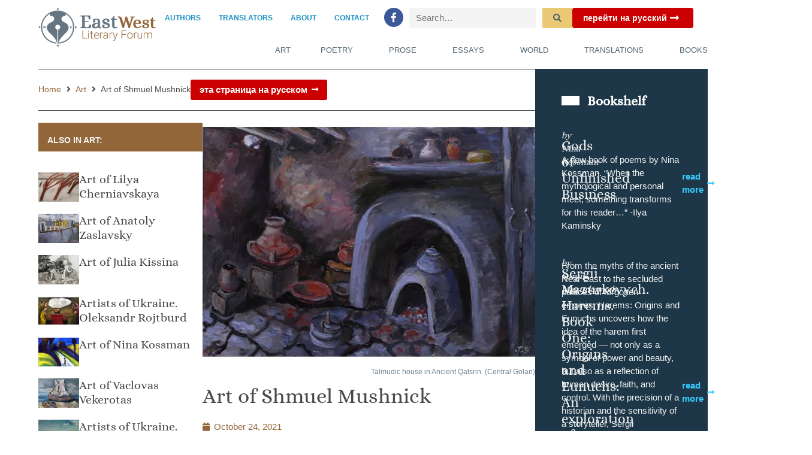

--- FILE ---
content_type: text/html; charset=UTF-8
request_url: https://eastwestliteraryforum.com/art/shmuel-mushnick/
body_size: 39824
content:
<!doctype html>
<html lang="en-US" prefix="og: http://ogp.me/ns# fb: http://ogp.me/ns/fb#">
<head>
	<meta charset="UTF-8">
	<meta name="viewport" content="width=device-width, initial-scale=1">
	<link rel="profile" href="https://gmpg.org/xfn/11">
	<title>Art of Shmuel Mushnick &#8211; EastWest Literary Forum</title><link rel="preload" data-rocket-preload as="image" href="" fetchpriority="high">
<meta name='robots' content='max-image-preview:large' />
	<style>img:is([sizes="auto" i], [sizes^="auto," i]) { contain-intrinsic-size: 3000px 1500px }</style>
	<link rel="alternate" type="application/rss+xml" title="EastWest Literary Forum &raquo; Feed" href="https://eastwestliteraryforum.com/feed/" />
<link rel="alternate" type="application/rss+xml" title="EastWest Literary Forum &raquo; Comments Feed" href="https://eastwestliteraryforum.com/comments/feed/" />
<link rel='stylesheet' id='hello-elementor-theme-style-css' href='https://eastwestliteraryforum.com/wp-content/themes/hello-elementor/assets/css/theme.css?ver=3.4.5' media='all' />
<link rel='stylesheet' id='jet-menu-hello-css' href='https://eastwestliteraryforum.com/wp-content/plugins/jet-menu/integration/themes/hello-elementor/assets/css/style.css?ver=2.4.16' media='all' />
<link rel='stylesheet' id='dashicons-css' href='https://eastwestliteraryforum.com/wp-includes/css/dashicons.min.css?ver=6.8.3' media='all' />
<link rel='stylesheet' id='post-views-counter-frontend-css' href='https://eastwestliteraryforum.com/wp-content/plugins/post-views-counter/css/frontend.min.css?ver=1.5.8' media='all' />
<style id='wp-emoji-styles-inline-css'>

	img.wp-smiley, img.emoji {
		display: inline !important;
		border: none !important;
		box-shadow: none !important;
		height: 1em !important;
		width: 1em !important;
		margin: 0 0.07em !important;
		vertical-align: -0.1em !important;
		background: none !important;
		padding: 0 !important;
	}
</style>
<link rel='stylesheet' id='wp-block-library-css' href='https://eastwestliteraryforum.com/wp-includes/css/dist/block-library/style.min.css?ver=6.8.3' media='all' />
<link rel='stylesheet' id='jet-engine-frontend-css' href='https://eastwestliteraryforum.com/wp-content/plugins/jet-engine/assets/css/frontend.css?ver=3.7.7' media='all' />
<style id='global-styles-inline-css'>
:root{--wp--preset--aspect-ratio--square: 1;--wp--preset--aspect-ratio--4-3: 4/3;--wp--preset--aspect-ratio--3-4: 3/4;--wp--preset--aspect-ratio--3-2: 3/2;--wp--preset--aspect-ratio--2-3: 2/3;--wp--preset--aspect-ratio--16-9: 16/9;--wp--preset--aspect-ratio--9-16: 9/16;--wp--preset--color--black: #000000;--wp--preset--color--cyan-bluish-gray: #abb8c3;--wp--preset--color--white: #ffffff;--wp--preset--color--pale-pink: #f78da7;--wp--preset--color--vivid-red: #cf2e2e;--wp--preset--color--luminous-vivid-orange: #ff6900;--wp--preset--color--luminous-vivid-amber: #fcb900;--wp--preset--color--light-green-cyan: #7bdcb5;--wp--preset--color--vivid-green-cyan: #00d084;--wp--preset--color--pale-cyan-blue: #8ed1fc;--wp--preset--color--vivid-cyan-blue: #0693e3;--wp--preset--color--vivid-purple: #9b51e0;--wp--preset--gradient--vivid-cyan-blue-to-vivid-purple: linear-gradient(135deg,rgba(6,147,227,1) 0%,rgb(155,81,224) 100%);--wp--preset--gradient--light-green-cyan-to-vivid-green-cyan: linear-gradient(135deg,rgb(122,220,180) 0%,rgb(0,208,130) 100%);--wp--preset--gradient--luminous-vivid-amber-to-luminous-vivid-orange: linear-gradient(135deg,rgba(252,185,0,1) 0%,rgba(255,105,0,1) 100%);--wp--preset--gradient--luminous-vivid-orange-to-vivid-red: linear-gradient(135deg,rgba(255,105,0,1) 0%,rgb(207,46,46) 100%);--wp--preset--gradient--very-light-gray-to-cyan-bluish-gray: linear-gradient(135deg,rgb(238,238,238) 0%,rgb(169,184,195) 100%);--wp--preset--gradient--cool-to-warm-spectrum: linear-gradient(135deg,rgb(74,234,220) 0%,rgb(151,120,209) 20%,rgb(207,42,186) 40%,rgb(238,44,130) 60%,rgb(251,105,98) 80%,rgb(254,248,76) 100%);--wp--preset--gradient--blush-light-purple: linear-gradient(135deg,rgb(255,206,236) 0%,rgb(152,150,240) 100%);--wp--preset--gradient--blush-bordeaux: linear-gradient(135deg,rgb(254,205,165) 0%,rgb(254,45,45) 50%,rgb(107,0,62) 100%);--wp--preset--gradient--luminous-dusk: linear-gradient(135deg,rgb(255,203,112) 0%,rgb(199,81,192) 50%,rgb(65,88,208) 100%);--wp--preset--gradient--pale-ocean: linear-gradient(135deg,rgb(255,245,203) 0%,rgb(182,227,212) 50%,rgb(51,167,181) 100%);--wp--preset--gradient--electric-grass: linear-gradient(135deg,rgb(202,248,128) 0%,rgb(113,206,126) 100%);--wp--preset--gradient--midnight: linear-gradient(135deg,rgb(2,3,129) 0%,rgb(40,116,252) 100%);--wp--preset--font-size--small: 13px;--wp--preset--font-size--medium: 20px;--wp--preset--font-size--large: 36px;--wp--preset--font-size--x-large: 42px;--wp--preset--spacing--20: 0.44rem;--wp--preset--spacing--30: 0.67rem;--wp--preset--spacing--40: 1rem;--wp--preset--spacing--50: 1.5rem;--wp--preset--spacing--60: 2.25rem;--wp--preset--spacing--70: 3.38rem;--wp--preset--spacing--80: 5.06rem;--wp--preset--shadow--natural: 6px 6px 9px rgba(0, 0, 0, 0.2);--wp--preset--shadow--deep: 12px 12px 50px rgba(0, 0, 0, 0.4);--wp--preset--shadow--sharp: 6px 6px 0px rgba(0, 0, 0, 0.2);--wp--preset--shadow--outlined: 6px 6px 0px -3px rgba(255, 255, 255, 1), 6px 6px rgba(0, 0, 0, 1);--wp--preset--shadow--crisp: 6px 6px 0px rgba(0, 0, 0, 1);}:root { --wp--style--global--content-size: 800px;--wp--style--global--wide-size: 1200px; }:where(body) { margin: 0; }.wp-site-blocks > .alignleft { float: left; margin-right: 2em; }.wp-site-blocks > .alignright { float: right; margin-left: 2em; }.wp-site-blocks > .aligncenter { justify-content: center; margin-left: auto; margin-right: auto; }:where(.wp-site-blocks) > * { margin-block-start: 24px; margin-block-end: 0; }:where(.wp-site-blocks) > :first-child { margin-block-start: 0; }:where(.wp-site-blocks) > :last-child { margin-block-end: 0; }:root { --wp--style--block-gap: 24px; }:root :where(.is-layout-flow) > :first-child{margin-block-start: 0;}:root :where(.is-layout-flow) > :last-child{margin-block-end: 0;}:root :where(.is-layout-flow) > *{margin-block-start: 24px;margin-block-end: 0;}:root :where(.is-layout-constrained) > :first-child{margin-block-start: 0;}:root :where(.is-layout-constrained) > :last-child{margin-block-end: 0;}:root :where(.is-layout-constrained) > *{margin-block-start: 24px;margin-block-end: 0;}:root :where(.is-layout-flex){gap: 24px;}:root :where(.is-layout-grid){gap: 24px;}.is-layout-flow > .alignleft{float: left;margin-inline-start: 0;margin-inline-end: 2em;}.is-layout-flow > .alignright{float: right;margin-inline-start: 2em;margin-inline-end: 0;}.is-layout-flow > .aligncenter{margin-left: auto !important;margin-right: auto !important;}.is-layout-constrained > .alignleft{float: left;margin-inline-start: 0;margin-inline-end: 2em;}.is-layout-constrained > .alignright{float: right;margin-inline-start: 2em;margin-inline-end: 0;}.is-layout-constrained > .aligncenter{margin-left: auto !important;margin-right: auto !important;}.is-layout-constrained > :where(:not(.alignleft):not(.alignright):not(.alignfull)){max-width: var(--wp--style--global--content-size);margin-left: auto !important;margin-right: auto !important;}.is-layout-constrained > .alignwide{max-width: var(--wp--style--global--wide-size);}body .is-layout-flex{display: flex;}.is-layout-flex{flex-wrap: wrap;align-items: center;}.is-layout-flex > :is(*, div){margin: 0;}body .is-layout-grid{display: grid;}.is-layout-grid > :is(*, div){margin: 0;}body{padding-top: 0px;padding-right: 0px;padding-bottom: 0px;padding-left: 0px;}a:where(:not(.wp-element-button)){text-decoration: underline;}:root :where(.wp-element-button, .wp-block-button__link){background-color: #32373c;border-width: 0;color: #fff;font-family: inherit;font-size: inherit;line-height: inherit;padding: calc(0.667em + 2px) calc(1.333em + 2px);text-decoration: none;}.has-black-color{color: var(--wp--preset--color--black) !important;}.has-cyan-bluish-gray-color{color: var(--wp--preset--color--cyan-bluish-gray) !important;}.has-white-color{color: var(--wp--preset--color--white) !important;}.has-pale-pink-color{color: var(--wp--preset--color--pale-pink) !important;}.has-vivid-red-color{color: var(--wp--preset--color--vivid-red) !important;}.has-luminous-vivid-orange-color{color: var(--wp--preset--color--luminous-vivid-orange) !important;}.has-luminous-vivid-amber-color{color: var(--wp--preset--color--luminous-vivid-amber) !important;}.has-light-green-cyan-color{color: var(--wp--preset--color--light-green-cyan) !important;}.has-vivid-green-cyan-color{color: var(--wp--preset--color--vivid-green-cyan) !important;}.has-pale-cyan-blue-color{color: var(--wp--preset--color--pale-cyan-blue) !important;}.has-vivid-cyan-blue-color{color: var(--wp--preset--color--vivid-cyan-blue) !important;}.has-vivid-purple-color{color: var(--wp--preset--color--vivid-purple) !important;}.has-black-background-color{background-color: var(--wp--preset--color--black) !important;}.has-cyan-bluish-gray-background-color{background-color: var(--wp--preset--color--cyan-bluish-gray) !important;}.has-white-background-color{background-color: var(--wp--preset--color--white) !important;}.has-pale-pink-background-color{background-color: var(--wp--preset--color--pale-pink) !important;}.has-vivid-red-background-color{background-color: var(--wp--preset--color--vivid-red) !important;}.has-luminous-vivid-orange-background-color{background-color: var(--wp--preset--color--luminous-vivid-orange) !important;}.has-luminous-vivid-amber-background-color{background-color: var(--wp--preset--color--luminous-vivid-amber) !important;}.has-light-green-cyan-background-color{background-color: var(--wp--preset--color--light-green-cyan) !important;}.has-vivid-green-cyan-background-color{background-color: var(--wp--preset--color--vivid-green-cyan) !important;}.has-pale-cyan-blue-background-color{background-color: var(--wp--preset--color--pale-cyan-blue) !important;}.has-vivid-cyan-blue-background-color{background-color: var(--wp--preset--color--vivid-cyan-blue) !important;}.has-vivid-purple-background-color{background-color: var(--wp--preset--color--vivid-purple) !important;}.has-black-border-color{border-color: var(--wp--preset--color--black) !important;}.has-cyan-bluish-gray-border-color{border-color: var(--wp--preset--color--cyan-bluish-gray) !important;}.has-white-border-color{border-color: var(--wp--preset--color--white) !important;}.has-pale-pink-border-color{border-color: var(--wp--preset--color--pale-pink) !important;}.has-vivid-red-border-color{border-color: var(--wp--preset--color--vivid-red) !important;}.has-luminous-vivid-orange-border-color{border-color: var(--wp--preset--color--luminous-vivid-orange) !important;}.has-luminous-vivid-amber-border-color{border-color: var(--wp--preset--color--luminous-vivid-amber) !important;}.has-light-green-cyan-border-color{border-color: var(--wp--preset--color--light-green-cyan) !important;}.has-vivid-green-cyan-border-color{border-color: var(--wp--preset--color--vivid-green-cyan) !important;}.has-pale-cyan-blue-border-color{border-color: var(--wp--preset--color--pale-cyan-blue) !important;}.has-vivid-cyan-blue-border-color{border-color: var(--wp--preset--color--vivid-cyan-blue) !important;}.has-vivid-purple-border-color{border-color: var(--wp--preset--color--vivid-purple) !important;}.has-vivid-cyan-blue-to-vivid-purple-gradient-background{background: var(--wp--preset--gradient--vivid-cyan-blue-to-vivid-purple) !important;}.has-light-green-cyan-to-vivid-green-cyan-gradient-background{background: var(--wp--preset--gradient--light-green-cyan-to-vivid-green-cyan) !important;}.has-luminous-vivid-amber-to-luminous-vivid-orange-gradient-background{background: var(--wp--preset--gradient--luminous-vivid-amber-to-luminous-vivid-orange) !important;}.has-luminous-vivid-orange-to-vivid-red-gradient-background{background: var(--wp--preset--gradient--luminous-vivid-orange-to-vivid-red) !important;}.has-very-light-gray-to-cyan-bluish-gray-gradient-background{background: var(--wp--preset--gradient--very-light-gray-to-cyan-bluish-gray) !important;}.has-cool-to-warm-spectrum-gradient-background{background: var(--wp--preset--gradient--cool-to-warm-spectrum) !important;}.has-blush-light-purple-gradient-background{background: var(--wp--preset--gradient--blush-light-purple) !important;}.has-blush-bordeaux-gradient-background{background: var(--wp--preset--gradient--blush-bordeaux) !important;}.has-luminous-dusk-gradient-background{background: var(--wp--preset--gradient--luminous-dusk) !important;}.has-pale-ocean-gradient-background{background: var(--wp--preset--gradient--pale-ocean) !important;}.has-electric-grass-gradient-background{background: var(--wp--preset--gradient--electric-grass) !important;}.has-midnight-gradient-background{background: var(--wp--preset--gradient--midnight) !important;}.has-small-font-size{font-size: var(--wp--preset--font-size--small) !important;}.has-medium-font-size{font-size: var(--wp--preset--font-size--medium) !important;}.has-large-font-size{font-size: var(--wp--preset--font-size--large) !important;}.has-x-large-font-size{font-size: var(--wp--preset--font-size--x-large) !important;}
:root :where(.wp-block-pullquote){font-size: 1.5em;line-height: 1.6;}
</style>
<link rel='stylesheet' id='hello-elementor-css' href='https://eastwestliteraryforum.com/wp-content/themes/hello-elementor/assets/css/reset.css?ver=3.4.5' media='all' />
<link rel='stylesheet' id='hello-elementor-header-footer-css' href='https://eastwestliteraryforum.com/wp-content/themes/hello-elementor/assets/css/header-footer.css?ver=3.4.5' media='all' />
<link rel='stylesheet' id='jet-menu-public-styles-css' href='https://eastwestliteraryforum.com/wp-content/plugins/jet-menu/assets/public/css/public.css?ver=2.4.16' media='all' />
<link rel='stylesheet' id='jet-menu-general-css' href='https://eastwestliteraryforum.com/wp-content/uploads/jet-menu/jet-menu-general.css?ver=1620087436' media='all' />
<link rel='stylesheet' id='jet-popup-frontend-css' href='https://eastwestliteraryforum.com/wp-content/plugins/jet-popup/assets/css/jet-popup-frontend.css?ver=2.0.19' media='all' />
<link rel='stylesheet' id='elementor-frontend-css' href='https://eastwestliteraryforum.com/wp-content/plugins/elementor/assets/css/frontend.min.css?ver=3.33.1' media='all' />
<style id='elementor-frontend-inline-css'>
.elementor-kit-660{--e-global-color-primary:#51636F;--e-global-color-secondary:#926638;--e-global-color-text:#494949;--e-global-color-accent:#CA7D3E;--e-global-color-42f7851:#EAC975;--e-global-color-d6ff5d0:#DDD4C3;--e-global-color-50c27d8:#F3F4F3;--e-global-color-66190ed:#1B92C3;--e-global-color-87a8ca1:#FFFFFF;--e-global-color-5e20491:#1B92C3;--e-global-color-3ef2cd7:#1C303F;--e-global-color-212fb33:#1E3748;--e-global-color-553a07f:#71828D;--e-global-color-bb1099d:#35CCFE;--e-global-color-6f6b884:#35EEFE;--e-global-color-3837bf5:#CC0000;--e-global-color-1064e89:#FF6208;--e-global-color-2d9a416:#9F9F9F;--e-global-typography-primary-font-family:"Alice";--e-global-typography-primary-font-size:23px;--e-global-typography-primary-font-weight:500;--e-global-typography-primary-line-height:1.2em;--e-global-typography-secondary-font-family:"Roboto";--e-global-typography-secondary-font-weight:400;--e-global-typography-secondary-text-transform:uppercase;--e-global-typography-text-font-family:"Roboto";--e-global-typography-text-font-size:15px;--e-global-typography-text-font-weight:400;--e-global-typography-accent-font-family:"Roboto";--e-global-typography-accent-font-size:15px;--e-global-typography-accent-font-weight:500;--e-global-typography-accent-font-style:italic;--e-global-typography-019c2ab-font-family:"Roboto";--e-global-typography-019c2ab-font-size:17px;--e-global-typography-019c2ab-font-weight:700;--e-global-typography-019c2ab-text-transform:uppercase;--e-global-typography-0eb9a2c-font-family:"Roboto";--e-global-typography-0eb9a2c-font-size:15px;--e-global-typography-0eb9a2c-font-weight:600;--e-global-typography-015db26-font-family:"Alice";--e-global-typography-015db26-font-size:20px;--e-global-typography-015db26-font-weight:500;--e-global-typography-015db26-line-height:1.2em;--e-global-typography-beda50b-font-family:"Alice";--e-global-typography-beda50b-font-size:36px;--e-global-typography-beda50b-font-weight:500;--e-global-typography-beda50b-line-height:1.2em;--e-global-typography-8a86332-font-family:"Alice";--e-global-typography-8a86332-font-size:22px;--e-global-typography-8a86332-font-weight:700;--e-global-typography-8a86332-line-height:1.2em;--e-global-typography-60a2622-font-family:"Alice";--e-global-typography-60a2622-font-size:25px;--e-global-typography-60a2622-font-weight:500;--e-global-typography-60a2622-line-height:1em;--e-global-typography-9159d5b-font-family:"Alice";--e-global-typography-9159d5b-font-size:20px;--e-global-typography-9159d5b-font-weight:500;--e-global-typography-9159d5b-line-height:1.2em;--e-global-typography-b0264a8-font-family:"Alice";--e-global-typography-b0264a8-font-size:1.5rem;--e-global-typography-b0264a8-font-weight:600;--e-global-typography-b0264a8-line-height:1.3em;color:var( --e-global-color-text );font-family:var( --e-global-typography-text-font-family ), Sans-serif;font-size:var( --e-global-typography-text-font-size );font-weight:var( --e-global-typography-text-font-weight );}.elementor-kit-660 button,.elementor-kit-660 input[type="button"],.elementor-kit-660 input[type="submit"],.elementor-kit-660 .elementor-button{background-color:var( --e-global-color-42f7851 );font-family:var( --e-global-typography-secondary-font-family ), Sans-serif;font-weight:var( --e-global-typography-secondary-font-weight );text-transform:var( --e-global-typography-secondary-text-transform );color:var( --e-global-color-primary );}.elementor-kit-660 e-page-transition{background-color:#FFBC7D;}.elementor-kit-660 a{color:var( --e-global-color-secondary );}.elementor-kit-660 a:hover{color:var( --e-global-color-primary );}.elementor-kit-660 h1{color:#2E3741;font-family:var( --e-global-typography-019c2ab-font-family ), Sans-serif;font-size:var( --e-global-typography-019c2ab-font-size );font-weight:var( --e-global-typography-019c2ab-font-weight );text-transform:var( --e-global-typography-019c2ab-text-transform );}.elementor-kit-660 h2{color:var( --e-global-color-87a8ca1 );font-family:"Roboto", Sans-serif;font-size:17px;font-weight:700;text-transform:uppercase;line-height:1.3em;}.elementor-kit-660 h3{color:var( --e-global-color-text );font-family:var( --e-global-typography-b0264a8-font-family ), Sans-serif;font-size:var( --e-global-typography-b0264a8-font-size );font-weight:var( --e-global-typography-b0264a8-font-weight );line-height:var( --e-global-typography-b0264a8-line-height );}.elementor-kit-660 h4{color:#2E3741;font-family:"Roboto", Sans-serif;font-size:18px;font-weight:500;line-height:21px;letter-spacing:0px;}.elementor-kit-660 h5{color:#737E89;font-size:16px;font-weight:400;line-height:26px;}.elementor-kit-660 h6{color:#737E89;font-family:"Poppins", Sans-serif;font-size:14px;font-weight:400;line-height:22px;}.elementor-section.elementor-section-boxed > .elementor-container{max-width:1500px;}.e-con{--container-max-width:1500px;}.elementor-widget:not(:last-child){margin-block-end:0px;}.elementor-element{--widgets-spacing:0px 0px;--widgets-spacing-row:0px;--widgets-spacing-column:0px;}{}h1.entry-title{display:var(--page-title-display);}.elementor-lightbox{--lightbox-text-color:var( --e-global-color-50c27d8 );}@media(max-width:1024px){.elementor-kit-660{font-size:var( --e-global-typography-text-font-size );}.elementor-kit-660 h1{font-size:var( --e-global-typography-019c2ab-font-size );}.elementor-kit-660 h3{font-size:var( --e-global-typography-b0264a8-font-size );line-height:var( --e-global-typography-b0264a8-line-height );}.elementor-section.elementor-section-boxed > .elementor-container{max-width:1024px;}.e-con{--container-max-width:1024px;}}@media(max-width:767px){.elementor-kit-660{--e-global-typography-60a2622-font-size:18px;font-size:var( --e-global-typography-text-font-size );}.elementor-kit-660 h1{font-size:var( --e-global-typography-019c2ab-font-size );}.elementor-kit-660 h3{font-size:var( --e-global-typography-b0264a8-font-size );line-height:var( --e-global-typography-b0264a8-line-height );}.elementor-kit-660 h4{font-size:16px;line-height:18px;}.elementor-section.elementor-section-boxed > .elementor-container{max-width:767px;}.e-con{--container-max-width:767px;}}/* Start Custom Fonts CSS */@font-face {
	font-family: 'Alice';
	font-display: auto;
	src: url('https://eastwestliteraryforum.com/wp-content/uploads/2025/06/Alice-Regular.ttf') format('truetype');
}
/* End Custom Fonts CSS */
.elementor-9403 .elementor-element.elementor-element-ff74edc{--display:flex;--min-height:100px;--flex-direction:row;--container-widget-width:calc( ( 1 - var( --container-widget-flex-grow ) ) * 100% );--container-widget-height:100%;--container-widget-flex-grow:1;--container-widget-align-self:stretch;--flex-wrap-mobile:wrap;--justify-content:space-between;--align-items:center;--gap:0px 0px;--row-gap:0px;--column-gap:0px;--margin-top:0%;--margin-bottom:0%;--margin-left:0%;--margin-right:0%;--padding-top:1%;--padding-bottom:1%;--padding-left:5%;--padding-right:5%;--z-index:5;}.elementor-9403 .elementor-element.elementor-element-ff74edc:not(.elementor-motion-effects-element-type-background), .elementor-9403 .elementor-element.elementor-element-ff74edc > .elementor-motion-effects-container > .elementor-motion-effects-layer{background-color:#ffffff;}.elementor-9403 .elementor-element.elementor-element-ff74edc .elementor-repeater-item-e2d1715.jet-parallax-section__layout .jet-parallax-section__image{background-size:auto;}.elementor-9403 .elementor-element.elementor-element-9b3c459{--display:flex;--justify-content:center;--margin-top:0px;--margin-bottom:0px;--margin-left:0px;--margin-right:0px;--padding-top:0%;--padding-bottom:0%;--padding-left:0%;--padding-right:0%;}.elementor-9403 .elementor-element.elementor-element-db494f7{width:100%;max-width:100%;align-self:center;text-align:left;}.elementor-9403 .elementor-element.elementor-element-db494f7 > .elementor-widget-container{margin:0px 0px 0px 0px;padding:0px 0px 0px 0px;}.elementor-9403 .elementor-element.elementor-element-db494f7 img{width:100%;max-width:100%;}.elementor-9403 .elementor-element.elementor-element-3b2564f{--display:flex;--justify-content:center;--margin-top:0px;--margin-bottom:0px;--margin-left:0px;--margin-right:0px;--padding-top:0px;--padding-bottom:0px;--padding-left:0px;--padding-right:0px;}.elementor-9403 .elementor-element.elementor-element-e185800{--display:flex;--flex-direction:row;--container-widget-width:calc( ( 1 - var( --container-widget-flex-grow ) ) * 100% );--container-widget-height:100%;--container-widget-flex-grow:1;--container-widget-align-self:stretch;--flex-wrap-mobile:wrap;--justify-content:flex-end;--align-items:center;--gap:0px 15px;--row-gap:0px;--column-gap:15px;--padding-top:0px;--padding-bottom:8px;--padding-left:0px;--padding-right:0px;}.elementor-9403 .elementor-element.elementor-element-e185800 .elementor-repeater-item-ff40e64.jet-parallax-section__layout .jet-parallax-section__image{background-size:auto;}.elementor-9403 .elementor-element.elementor-element-f7c81cf .jet-nav--horizontal{justify-content:flex-end;text-align:right;}.elementor-9403 .elementor-element.elementor-element-f7c81cf .jet-nav--vertical .menu-item-link-top{justify-content:flex-end;text-align:right;}.elementor-9403 .elementor-element.elementor-element-f7c81cf .jet-nav--vertical-sub-bottom .menu-item-link-sub{justify-content:flex-end;text-align:right;}.elementor-9403 .elementor-element.elementor-element-f7c81cf .jet-mobile-menu.jet-mobile-menu-trigger-active .menu-item-link{justify-content:flex-end;text-align:right;}.elementor-9403 .elementor-element.elementor-element-f7c81cf > .elementor-widget-container{margin:0px 0px 0px 0px;padding:0px 0px 0px 0px;}.elementor-9403 .elementor-element.elementor-element-f7c81cf.elementor-element{--align-self:center;}body:not(.rtl) .elementor-9403 .elementor-element.elementor-element-f7c81cf .jet-nav--horizontal .jet-nav__sub{text-align:left;}body.rtl .elementor-9403 .elementor-element.elementor-element-f7c81cf .jet-nav--horizontal .jet-nav__sub{text-align:right;}.elementor-9403 .elementor-element.elementor-element-f7c81cf .menu-item-link-top{color:var( --e-global-color-66190ed );padding:0px 15px 0px 15px;}.elementor-9403 .elementor-element.elementor-element-f7c81cf .menu-item-link-top .jet-nav-link-text{font-family:"Roboto", Sans-serif;font-size:12px;font-weight:600;text-transform:uppercase;}.elementor-9403 .elementor-element.elementor-element-f7c81cf .menu-item:hover > .menu-item-link-top{color:var( --e-global-color-5e20491 );}.elementor-9403 .elementor-element.elementor-element-f7c81cf .menu-item.current-menu-item .menu-item-link-top{color:var( --e-global-color-5e20491 );}.elementor-9403 .elementor-element.elementor-element-f7c81cf .jet-nav > .jet-nav__item{margin:0px 0px 0px 0px;}.elementor-9403 .elementor-element.elementor-element-a209093{--grid-template-columns:repeat(0, auto);--icon-size:16px;--grid-column-gap:22px;--grid-row-gap:0px;}.elementor-9403 .elementor-element.elementor-element-a209093 .elementor-widget-container{text-align:center;}.elementor-9403 .elementor-element.elementor-element-a209093 > .elementor-widget-container{margin:0px 10px 0px 10px;padding:0px 0px 0px 0px;}.elementor-9403 .elementor-element.elementor-element-a209093 .elementor-social-icon{--icon-padding:0.5em;}.elementor-9403 .elementor-element.elementor-element-28f87ad > .elementor-widget-container{margin:0px 0px 0px 0px;padding:0px 0px 0px 0px;}.elementor-9403 .elementor-element.elementor-element-28f87ad .jet-search__field{font-family:var( --e-global-typography-text-font-family ), Sans-serif;font-size:var( --e-global-typography-text-font-size );font-weight:var( --e-global-typography-text-font-weight );background-color:var( --e-global-color-50c27d8 );padding:4px 9px 4px 9px;border-style:solid;border-width:2px 2px 2px 2px;border-color:var( --e-global-color-50c27d8 );border-radius:2px 2px 2px 2px;}.elementor-9403 .elementor-element.elementor-element-28f87ad .jet-search__submit-icon{font-size:14px;}.elementor-9403 .elementor-element.elementor-element-28f87ad .jet-search__submit:hover{background-color:var( --e-global-color-1064e89 );color:var( --e-global-color-87a8ca1 );border-color:var( --e-global-color-1064e89 );}.elementor-9403 .elementor-element.elementor-element-28f87ad .jet-search__submit{border-style:solid;border-width:2px 2px 2px 2px;border-color:var( --e-global-color-42f7851 );border-radius:2px 2px 2px 2px;}.elementor-9403 .elementor-element.elementor-element-28f87ad .jet-search__form{border-radius:0px 0px 0px 0px;}.elementor-9403 .elementor-element.elementor-element-5c23236 .jet-button__plane-normal{background-color:var( --e-global-color-3837bf5 );}.elementor-9403 .elementor-element.elementor-element-5c23236 .jet-button__plane-hover{background-color:var( --e-global-color-1064e89 );}.elementor-9403 .elementor-element.elementor-element-5c23236 > .elementor-widget-container{margin:0px 0px 0px 0px;padding:0px 0px 0px 0px;}.elementor-9403 .elementor-element.elementor-element-5c23236 .jet-button__container{justify-content:flex-end;}.elementor-9403 .elementor-element.elementor-element-5c23236 .jet-button__instance{margin:0px 0px 0px 0px;}.elementor-9403 .elementor-element.elementor-element-5c23236 .jet-button__state-normal{padding:9px 18px 9px 18px;}.elementor-9403 .elementor-element.elementor-element-5c23236 .jet-button__state-hover{padding:9px 18px 9px 18px;}.elementor-9403 .elementor-element.elementor-element-5c23236 .jet-button__state-normal .jet-button__icon{font-size:17px;width:20px;height:10px;}.elementor-9403 .elementor-element.elementor-element-5c23236 .jet-button__state-hover .jet-button__icon{font-size:17px;width:20px;height:10px;}.elementor-9403 .elementor-element.elementor-element-5c23236 .jet-button__state-normal .jet-button__label{text-align:center;margin:0px 0px 0px 0px;color:var( --e-global-color-87a8ca1 );}.elementor-9403 .elementor-element.elementor-element-5c23236 .jet-button__state-hover .jet-button__label{text-align:center;margin:0px 0px 0px 0px;color:var( --e-global-color-87a8ca1 );}.elementor-9403 .elementor-element.elementor-element-5c23236  .jet-button__state-normal .jet-button__label{font-family:"Roboto", Sans-serif;font-size:14px;font-weight:600;line-height:1em;}.elementor-9403 .elementor-element.elementor-element-5c23236  .jet-button__state-hover .jet-button__label{font-family:"Roboto", Sans-serif;font-size:14px;font-weight:600;line-height:1em;}.elementor-9403 .elementor-element.elementor-element-6bffbde > .elementor-widget-container{margin:0px 0px 0px 0px;padding:10px 0px 0px 0px;}.elementor-9403 .elementor-element.elementor-element-6bffbde .elementor-menu-toggle{margin-left:auto;background-color:rgba(0,0,0,0);border-width:0px;border-radius:0px;}.elementor-9403 .elementor-element.elementor-element-6bffbde .elementor-nav-menu .elementor-item{font-size:13px;font-weight:500;text-transform:uppercase;line-height:0.6em;}.elementor-9403 .elementor-element.elementor-element-6bffbde .elementor-nav-menu--main .elementor-item{color:var( --e-global-color-primary );fill:var( --e-global-color-primary );padding-left:0px;padding-right:0px;padding-top:15px;padding-bottom:15px;}.elementor-9403 .elementor-element.elementor-element-6bffbde .elementor-nav-menu--main .elementor-item:hover,
					.elementor-9403 .elementor-element.elementor-element-6bffbde .elementor-nav-menu--main .elementor-item.elementor-item-active,
					.elementor-9403 .elementor-element.elementor-element-6bffbde .elementor-nav-menu--main .elementor-item.highlighted,
					.elementor-9403 .elementor-element.elementor-element-6bffbde .elementor-nav-menu--main .elementor-item:focus{color:var( --e-global-color-accent );fill:var( --e-global-color-accent );}.elementor-9403 .elementor-element.elementor-element-6bffbde .elementor-nav-menu--main:not(.e--pointer-framed) .elementor-item:before,
					.elementor-9403 .elementor-element.elementor-element-6bffbde .elementor-nav-menu--main:not(.e--pointer-framed) .elementor-item:after{background-color:var( --e-global-color-accent );}.elementor-9403 .elementor-element.elementor-element-6bffbde .e--pointer-framed .elementor-item:before,
					.elementor-9403 .elementor-element.elementor-element-6bffbde .e--pointer-framed .elementor-item:after{border-color:var( --e-global-color-accent );}.elementor-9403 .elementor-element.elementor-element-6bffbde .elementor-nav-menu--main .elementor-item.elementor-item-active{color:var( --e-global-color-secondary );}.elementor-9403 .elementor-element.elementor-element-6bffbde .elementor-nav-menu--main:not(.e--pointer-framed) .elementor-item.elementor-item-active:before,
					.elementor-9403 .elementor-element.elementor-element-6bffbde .elementor-nav-menu--main:not(.e--pointer-framed) .elementor-item.elementor-item-active:after{background-color:var( --e-global-color-secondary );}.elementor-9403 .elementor-element.elementor-element-6bffbde .e--pointer-framed .elementor-item.elementor-item-active:before,
					.elementor-9403 .elementor-element.elementor-element-6bffbde .e--pointer-framed .elementor-item.elementor-item-active:after{border-color:var( --e-global-color-secondary );}.elementor-9403 .elementor-element.elementor-element-6bffbde .e--pointer-framed .elementor-item:before{border-width:3px;}.elementor-9403 .elementor-element.elementor-element-6bffbde .e--pointer-framed.e--animation-draw .elementor-item:before{border-width:0 0 3px 3px;}.elementor-9403 .elementor-element.elementor-element-6bffbde .e--pointer-framed.e--animation-draw .elementor-item:after{border-width:3px 3px 0 0;}.elementor-9403 .elementor-element.elementor-element-6bffbde .e--pointer-framed.e--animation-corners .elementor-item:before{border-width:3px 0 0 3px;}.elementor-9403 .elementor-element.elementor-element-6bffbde .e--pointer-framed.e--animation-corners .elementor-item:after{border-width:0 3px 3px 0;}.elementor-9403 .elementor-element.elementor-element-6bffbde .e--pointer-underline .elementor-item:after,
					 .elementor-9403 .elementor-element.elementor-element-6bffbde .e--pointer-overline .elementor-item:before,
					 .elementor-9403 .elementor-element.elementor-element-6bffbde .e--pointer-double-line .elementor-item:before,
					 .elementor-9403 .elementor-element.elementor-element-6bffbde .e--pointer-double-line .elementor-item:after{height:3px;}.elementor-9403 .elementor-element.elementor-element-6bffbde{--e-nav-menu-horizontal-menu-item-margin:calc( 50px / 2 );--nav-menu-icon-size:30px;}.elementor-9403 .elementor-element.elementor-element-6bffbde .elementor-nav-menu--main:not(.elementor-nav-menu--layout-horizontal) .elementor-nav-menu > li:not(:last-child){margin-bottom:50px;}.elementor-9403 .elementor-element.elementor-element-6bffbde .elementor-nav-menu--dropdown a, .elementor-9403 .elementor-element.elementor-element-6bffbde .elementor-menu-toggle{color:var( --e-global-color-primary );fill:var( --e-global-color-primary );}.elementor-9403 .elementor-element.elementor-element-6bffbde .elementor-nav-menu--dropdown{background-color:#f2f2f2;border-radius:0px 0px 0px 0px;}.elementor-9403 .elementor-element.elementor-element-6bffbde .elementor-nav-menu--dropdown a:hover,
					.elementor-9403 .elementor-element.elementor-element-6bffbde .elementor-nav-menu--dropdown a:focus,
					.elementor-9403 .elementor-element.elementor-element-6bffbde .elementor-nav-menu--dropdown a.elementor-item-active,
					.elementor-9403 .elementor-element.elementor-element-6bffbde .elementor-nav-menu--dropdown a.highlighted,
					.elementor-9403 .elementor-element.elementor-element-6bffbde .elementor-menu-toggle:hover,
					.elementor-9403 .elementor-element.elementor-element-6bffbde .elementor-menu-toggle:focus{color:var( --e-global-color-accent );}.elementor-9403 .elementor-element.elementor-element-6bffbde .elementor-nav-menu--dropdown a:hover,
					.elementor-9403 .elementor-element.elementor-element-6bffbde .elementor-nav-menu--dropdown a:focus,
					.elementor-9403 .elementor-element.elementor-element-6bffbde .elementor-nav-menu--dropdown a.elementor-item-active,
					.elementor-9403 .elementor-element.elementor-element-6bffbde .elementor-nav-menu--dropdown a.highlighted{background-color:#ededed;}.elementor-9403 .elementor-element.elementor-element-6bffbde .elementor-nav-menu--dropdown .elementor-item, .elementor-9403 .elementor-element.elementor-element-6bffbde .elementor-nav-menu--dropdown  .elementor-sub-item{font-size:13px;font-weight:500;text-transform:uppercase;}.elementor-9403 .elementor-element.elementor-element-6bffbde .elementor-nav-menu--dropdown li:first-child a{border-top-left-radius:0px;border-top-right-radius:0px;}.elementor-9403 .elementor-element.elementor-element-6bffbde .elementor-nav-menu--dropdown li:last-child a{border-bottom-right-radius:0px;border-bottom-left-radius:0px;}.elementor-9403 .elementor-element.elementor-element-6bffbde .elementor-nav-menu--dropdown a{padding-left:20px;padding-right:20px;padding-top:10px;padding-bottom:10px;}.elementor-9403 .elementor-element.elementor-element-6bffbde .elementor-nav-menu--dropdown li:not(:last-child){border-style:solid;border-color:var( --e-global-color-primary );border-bottom-width:1px;}.elementor-9403 .elementor-element.elementor-element-6bffbde div.elementor-menu-toggle{color:#000000;}.elementor-9403 .elementor-element.elementor-element-6bffbde div.elementor-menu-toggle svg{fill:#000000;}.elementor-9403 .elementor-element.elementor-element-6bffbde div.elementor-menu-toggle:hover, .elementor-9403 .elementor-element.elementor-element-6bffbde div.elementor-menu-toggle:focus{color:#39c7ce;}.elementor-9403 .elementor-element.elementor-element-6bffbde div.elementor-menu-toggle:hover svg, .elementor-9403 .elementor-element.elementor-element-6bffbde div.elementor-menu-toggle:focus svg{fill:#39c7ce;}.elementor-9403 .elementor-element.elementor-element-91b9299{--display:flex;--min-height:100px;--flex-direction:row;--container-widget-width:calc( ( 1 - var( --container-widget-flex-grow ) ) * 100% );--container-widget-height:100%;--container-widget-flex-grow:1;--container-widget-align-self:stretch;--flex-wrap-mobile:wrap;--align-items:stretch;--gap:0px 0px;--row-gap:0px;--column-gap:0px;--margin-top:0px;--margin-bottom:0px;--margin-left:0px;--margin-right:0px;--padding-top:1%;--padding-bottom:1%;--padding-left:5%;--padding-right:5%;--z-index:1;}.elementor-9403 .elementor-element.elementor-element-91b9299:not(.elementor-motion-effects-element-type-background), .elementor-9403 .elementor-element.elementor-element-91b9299 > .elementor-motion-effects-container > .elementor-motion-effects-layer{background-color:#ffffff;}.elementor-9403 .elementor-element.elementor-element-91b9299 .elementor-repeater-item-e2d1715.jet-parallax-section__layout .jet-parallax-section__image{background-size:auto;}.elementor-9403 .elementor-element.elementor-element-df7a89e > .elementor-widget-container{margin:0px 0px 0px 0px;padding:0px 0px 0px 0px;}.elementor-9403 .elementor-element.elementor-element-df7a89e.elementor-element{--flex-grow:0;--flex-shrink:0;}.elementor-9403 .elementor-element.elementor-element-df7a89e{text-align:left;}.elementor-9403 .elementor-element.elementor-element-df7a89e img{width:50%;}.elementor-9403 .elementor-element.elementor-element-cf438b5{--display:flex;--justify-content:center;}.elementor-9403 .elementor-element.elementor-element-8a16f38 .jet-button__plane-normal{background-color:var( --e-global-color-42f7851 );}.elementor-9403 .elementor-element.elementor-element-8a16f38 .jet-button__plane-hover{background-color:var( --e-global-color-1064e89 );}.elementor-9403 .elementor-element.elementor-element-8a16f38 .jet-button__container{justify-content:flex-start;}.elementor-9403 .elementor-element.elementor-element-8a16f38 .jet-button__state-normal .jet-button__icon{color:var( --e-global-color-text );border-radius:0px 0px 0px 0px;}.elementor-9403 .elementor-element.elementor-element-8a16f38 .jet-button__state-normal .jet-button__label{text-align:left;}.elementor-9403 .elementor-element.elementor-element-8a16f38 .jet-button__state-hover .jet-button__label{text-align:left;}.elementor-9403 .elementor-element.elementor-element-594509c > .elementor-widget-container{margin:0px 0px 0px 0px;padding:5px 0px 10px 0px;}.elementor-9403 .elementor-element.elementor-element-594509c .elementor-menu-toggle{margin-left:auto;background-color:rgba(0,0,0,0);border-width:0px;border-radius:0px;}.elementor-9403 .elementor-element.elementor-element-594509c .elementor-nav-menu .elementor-item{font-size:13px;font-weight:500;text-transform:uppercase;line-height:0.6em;}.elementor-9403 .elementor-element.elementor-element-594509c .elementor-nav-menu--main .elementor-item{color:var( --e-global-color-primary );fill:var( --e-global-color-primary );padding-left:20px;padding-right:20px;padding-top:20px;padding-bottom:20px;}.elementor-9403 .elementor-element.elementor-element-594509c .elementor-nav-menu--main .elementor-item:hover,
					.elementor-9403 .elementor-element.elementor-element-594509c .elementor-nav-menu--main .elementor-item.elementor-item-active,
					.elementor-9403 .elementor-element.elementor-element-594509c .elementor-nav-menu--main .elementor-item.highlighted,
					.elementor-9403 .elementor-element.elementor-element-594509c .elementor-nav-menu--main .elementor-item:focus{color:var( --e-global-color-accent );fill:var( --e-global-color-accent );}.elementor-9403 .elementor-element.elementor-element-594509c .elementor-nav-menu--main:not(.e--pointer-framed) .elementor-item:before,
					.elementor-9403 .elementor-element.elementor-element-594509c .elementor-nav-menu--main:not(.e--pointer-framed) .elementor-item:after{background-color:var( --e-global-color-accent );}.elementor-9403 .elementor-element.elementor-element-594509c .e--pointer-framed .elementor-item:before,
					.elementor-9403 .elementor-element.elementor-element-594509c .e--pointer-framed .elementor-item:after{border-color:var( --e-global-color-accent );}.elementor-9403 .elementor-element.elementor-element-594509c .elementor-nav-menu--main .elementor-item.elementor-item-active{color:var( --e-global-color-secondary );}.elementor-9403 .elementor-element.elementor-element-594509c .elementor-nav-menu--main:not(.e--pointer-framed) .elementor-item.elementor-item-active:before,
					.elementor-9403 .elementor-element.elementor-element-594509c .elementor-nav-menu--main:not(.e--pointer-framed) .elementor-item.elementor-item-active:after{background-color:var( --e-global-color-secondary );}.elementor-9403 .elementor-element.elementor-element-594509c .e--pointer-framed .elementor-item.elementor-item-active:before,
					.elementor-9403 .elementor-element.elementor-element-594509c .e--pointer-framed .elementor-item.elementor-item-active:after{border-color:var( --e-global-color-secondary );}.elementor-9403 .elementor-element.elementor-element-594509c .e--pointer-framed .elementor-item:before{border-width:3px;}.elementor-9403 .elementor-element.elementor-element-594509c .e--pointer-framed.e--animation-draw .elementor-item:before{border-width:0 0 3px 3px;}.elementor-9403 .elementor-element.elementor-element-594509c .e--pointer-framed.e--animation-draw .elementor-item:after{border-width:3px 3px 0 0;}.elementor-9403 .elementor-element.elementor-element-594509c .e--pointer-framed.e--animation-corners .elementor-item:before{border-width:3px 0 0 3px;}.elementor-9403 .elementor-element.elementor-element-594509c .e--pointer-framed.e--animation-corners .elementor-item:after{border-width:0 3px 3px 0;}.elementor-9403 .elementor-element.elementor-element-594509c .e--pointer-underline .elementor-item:after,
					 .elementor-9403 .elementor-element.elementor-element-594509c .e--pointer-overline .elementor-item:before,
					 .elementor-9403 .elementor-element.elementor-element-594509c .e--pointer-double-line .elementor-item:before,
					 .elementor-9403 .elementor-element.elementor-element-594509c .e--pointer-double-line .elementor-item:after{height:3px;}.elementor-9403 .elementor-element.elementor-element-594509c{--e-nav-menu-horizontal-menu-item-margin:calc( 6px / 2 );--nav-menu-icon-size:30px;}.elementor-9403 .elementor-element.elementor-element-594509c .elementor-nav-menu--main:not(.elementor-nav-menu--layout-horizontal) .elementor-nav-menu > li:not(:last-child){margin-bottom:6px;}.elementor-9403 .elementor-element.elementor-element-594509c .elementor-nav-menu--dropdown a, .elementor-9403 .elementor-element.elementor-element-594509c .elementor-menu-toggle{color:var( --e-global-color-primary );fill:var( --e-global-color-primary );}.elementor-9403 .elementor-element.elementor-element-594509c .elementor-nav-menu--dropdown{background-color:#f2f2f2;border-radius:0px 0px 0px 0px;}.elementor-9403 .elementor-element.elementor-element-594509c .elementor-nav-menu--dropdown a:hover,
					.elementor-9403 .elementor-element.elementor-element-594509c .elementor-nav-menu--dropdown a:focus,
					.elementor-9403 .elementor-element.elementor-element-594509c .elementor-nav-menu--dropdown a.elementor-item-active,
					.elementor-9403 .elementor-element.elementor-element-594509c .elementor-nav-menu--dropdown a.highlighted,
					.elementor-9403 .elementor-element.elementor-element-594509c .elementor-menu-toggle:hover,
					.elementor-9403 .elementor-element.elementor-element-594509c .elementor-menu-toggle:focus{color:var( --e-global-color-accent );}.elementor-9403 .elementor-element.elementor-element-594509c .elementor-nav-menu--dropdown a:hover,
					.elementor-9403 .elementor-element.elementor-element-594509c .elementor-nav-menu--dropdown a:focus,
					.elementor-9403 .elementor-element.elementor-element-594509c .elementor-nav-menu--dropdown a.elementor-item-active,
					.elementor-9403 .elementor-element.elementor-element-594509c .elementor-nav-menu--dropdown a.highlighted{background-color:#ededed;}.elementor-9403 .elementor-element.elementor-element-594509c .elementor-nav-menu--dropdown .elementor-item, .elementor-9403 .elementor-element.elementor-element-594509c .elementor-nav-menu--dropdown  .elementor-sub-item{font-size:13px;font-weight:500;text-transform:uppercase;}.elementor-9403 .elementor-element.elementor-element-594509c .elementor-nav-menu--dropdown li:first-child a{border-top-left-radius:0px;border-top-right-radius:0px;}.elementor-9403 .elementor-element.elementor-element-594509c .elementor-nav-menu--dropdown li:last-child a{border-bottom-right-radius:0px;border-bottom-left-radius:0px;}.elementor-9403 .elementor-element.elementor-element-594509c .elementor-nav-menu--dropdown a{padding-left:20px;padding-right:20px;padding-top:10px;padding-bottom:10px;}.elementor-9403 .elementor-element.elementor-element-594509c .elementor-nav-menu--dropdown li:not(:last-child){border-style:solid;border-color:var( --e-global-color-primary );border-bottom-width:1px;}.elementor-9403 .elementor-element.elementor-element-594509c div.elementor-menu-toggle{color:#000000;}.elementor-9403 .elementor-element.elementor-element-594509c div.elementor-menu-toggle svg{fill:#000000;}.elementor-9403 .elementor-element.elementor-element-594509c div.elementor-menu-toggle:hover, .elementor-9403 .elementor-element.elementor-element-594509c div.elementor-menu-toggle:focus{color:#39c7ce;}.elementor-9403 .elementor-element.elementor-element-594509c div.elementor-menu-toggle:hover svg, .elementor-9403 .elementor-element.elementor-element-594509c div.elementor-menu-toggle:focus svg{fill:#39c7ce;}.elementor-9403 .elementor-element.elementor-element-7da6f8f .jet-button__plane-normal{background-color:var( --e-global-color-3837bf5 );}.elementor-9403 .elementor-element.elementor-element-7da6f8f .jet-button__plane-hover{background-color:var( --e-global-color-1064e89 );}.elementor-9403 .elementor-element.elementor-element-7da6f8f .jet-button__container{justify-content:flex-end;}.elementor-9403 .elementor-element.elementor-element-7da6f8f .jet-button__instance{margin:0px 0px 0px 0px;}.elementor-9403 .elementor-element.elementor-element-7da6f8f .jet-button__state-normal{padding:9px 18px 9px 18px;}.elementor-9403 .elementor-element.elementor-element-7da6f8f .jet-button__state-hover{padding:9px 18px 9px 18px;}.elementor-9403 .elementor-element.elementor-element-7da6f8f .jet-button__state-normal .jet-button__icon{color:var( --e-global-color-87a8ca1 );font-size:17px;width:20px;height:10px;}.elementor-9403 .elementor-element.elementor-element-7da6f8f .jet-button__state-hover .jet-button__icon{font-size:17px;width:20px;height:10px;}.elementor-9403 .elementor-element.elementor-element-7da6f8f .jet-button__state-normal .jet-button__label{text-align:center;margin:0px 0px 0px 0px;color:var( --e-global-color-87a8ca1 );}.elementor-9403 .elementor-element.elementor-element-7da6f8f .jet-button__state-hover .jet-button__label{text-align:center;margin:0px 0px 0px 0px;color:var( --e-global-color-87a8ca1 );}.elementor-9403 .elementor-element.elementor-element-7da6f8f  .jet-button__state-normal .jet-button__label{font-family:"Roboto", Sans-serif;font-size:14px;font-weight:600;line-height:1em;}.elementor-9403 .elementor-element.elementor-element-7da6f8f  .jet-button__state-hover .jet-button__label{font-family:"Roboto", Sans-serif;font-size:14px;font-weight:600;line-height:1em;}.elementor-9403 .elementor-element.elementor-element-4423c55{--display:flex;--min-height:100px;--flex-direction:row;--container-widget-width:calc( ( 1 - var( --container-widget-flex-grow ) ) * 100% );--container-widget-height:100%;--container-widget-flex-grow:1;--container-widget-align-self:stretch;--flex-wrap-mobile:wrap;--align-items:stretch;--gap:0px 0px;--row-gap:0px;--column-gap:0px;--margin-top:0px;--margin-bottom:0px;--margin-left:0px;--margin-right:0px;--padding-top:2%;--padding-bottom:2%;--padding-left:5%;--padding-right:5%;--z-index:1;}.elementor-9403 .elementor-element.elementor-element-4423c55:not(.elementor-motion-effects-element-type-background), .elementor-9403 .elementor-element.elementor-element-4423c55 > .elementor-motion-effects-container > .elementor-motion-effects-layer{background-color:#ffffff;}.elementor-9403 .elementor-element.elementor-element-4423c55 .elementor-repeater-item-e2d1715.jet-parallax-section__layout .jet-parallax-section__image{background-size:auto;}.elementor-9403 .elementor-element.elementor-element-4881de3{--display:flex;--justify-content:center;--margin-top:0px;--margin-bottom:0px;--margin-left:0px;--margin-right:0px;--padding-top:0%;--padding-bottom:0%;--padding-left:0%;--padding-right:5%;}.elementor-9403 .elementor-element.elementor-element-f1150d9{--display:flex;--justify-content:center;--margin-top:0px;--margin-bottom:0px;--margin-left:0px;--margin-right:0px;--padding-top:0%;--padding-bottom:0%;--padding-left:0%;--padding-right:5%;}.elementor-9403 .elementor-element.elementor-element-df63d59 > .elementor-widget-container{margin:0px 0px 0px 0px;padding:10px 0px 10px 0px;}.elementor-9403 .elementor-element.elementor-element-df63d59 .elementor-menu-toggle{margin-right:auto;background-color:rgba(0,0,0,0);border-width:0px;border-radius:0px;}.elementor-9403 .elementor-element.elementor-element-df63d59 .elementor-nav-menu .elementor-item{font-size:13px;font-weight:500;text-transform:uppercase;line-height:0.6em;}.elementor-9403 .elementor-element.elementor-element-df63d59 .elementor-nav-menu--main .elementor-item{color:var( --e-global-color-primary );fill:var( --e-global-color-primary );padding-left:20px;padding-right:20px;padding-top:20px;padding-bottom:20px;}.elementor-9403 .elementor-element.elementor-element-df63d59 .elementor-nav-menu--main .elementor-item:hover,
					.elementor-9403 .elementor-element.elementor-element-df63d59 .elementor-nav-menu--main .elementor-item.elementor-item-active,
					.elementor-9403 .elementor-element.elementor-element-df63d59 .elementor-nav-menu--main .elementor-item.highlighted,
					.elementor-9403 .elementor-element.elementor-element-df63d59 .elementor-nav-menu--main .elementor-item:focus{color:var( --e-global-color-accent );fill:var( --e-global-color-accent );}.elementor-9403 .elementor-element.elementor-element-df63d59 .elementor-nav-menu--main:not(.e--pointer-framed) .elementor-item:before,
					.elementor-9403 .elementor-element.elementor-element-df63d59 .elementor-nav-menu--main:not(.e--pointer-framed) .elementor-item:after{background-color:var( --e-global-color-accent );}.elementor-9403 .elementor-element.elementor-element-df63d59 .e--pointer-framed .elementor-item:before,
					.elementor-9403 .elementor-element.elementor-element-df63d59 .e--pointer-framed .elementor-item:after{border-color:var( --e-global-color-accent );}.elementor-9403 .elementor-element.elementor-element-df63d59 .elementor-nav-menu--main .elementor-item.elementor-item-active{color:var( --e-global-color-secondary );}.elementor-9403 .elementor-element.elementor-element-df63d59 .elementor-nav-menu--main:not(.e--pointer-framed) .elementor-item.elementor-item-active:before,
					.elementor-9403 .elementor-element.elementor-element-df63d59 .elementor-nav-menu--main:not(.e--pointer-framed) .elementor-item.elementor-item-active:after{background-color:var( --e-global-color-secondary );}.elementor-9403 .elementor-element.elementor-element-df63d59 .e--pointer-framed .elementor-item.elementor-item-active:before,
					.elementor-9403 .elementor-element.elementor-element-df63d59 .e--pointer-framed .elementor-item.elementor-item-active:after{border-color:var( --e-global-color-secondary );}.elementor-9403 .elementor-element.elementor-element-df63d59 .e--pointer-framed .elementor-item:before{border-width:3px;}.elementor-9403 .elementor-element.elementor-element-df63d59 .e--pointer-framed.e--animation-draw .elementor-item:before{border-width:0 0 3px 3px;}.elementor-9403 .elementor-element.elementor-element-df63d59 .e--pointer-framed.e--animation-draw .elementor-item:after{border-width:3px 3px 0 0;}.elementor-9403 .elementor-element.elementor-element-df63d59 .e--pointer-framed.e--animation-corners .elementor-item:before{border-width:3px 0 0 3px;}.elementor-9403 .elementor-element.elementor-element-df63d59 .e--pointer-framed.e--animation-corners .elementor-item:after{border-width:0 3px 3px 0;}.elementor-9403 .elementor-element.elementor-element-df63d59 .e--pointer-underline .elementor-item:after,
					 .elementor-9403 .elementor-element.elementor-element-df63d59 .e--pointer-overline .elementor-item:before,
					 .elementor-9403 .elementor-element.elementor-element-df63d59 .e--pointer-double-line .elementor-item:before,
					 .elementor-9403 .elementor-element.elementor-element-df63d59 .e--pointer-double-line .elementor-item:after{height:3px;}.elementor-9403 .elementor-element.elementor-element-df63d59{--e-nav-menu-horizontal-menu-item-margin:calc( 6px / 2 );--nav-menu-icon-size:30px;}.elementor-9403 .elementor-element.elementor-element-df63d59 .elementor-nav-menu--main:not(.elementor-nav-menu--layout-horizontal) .elementor-nav-menu > li:not(:last-child){margin-bottom:6px;}.elementor-9403 .elementor-element.elementor-element-df63d59 .elementor-nav-menu--dropdown a, .elementor-9403 .elementor-element.elementor-element-df63d59 .elementor-menu-toggle{color:var( --e-global-color-primary );fill:var( --e-global-color-primary );}.elementor-9403 .elementor-element.elementor-element-df63d59 .elementor-nav-menu--dropdown{background-color:#f2f2f2;border-radius:0px 0px 0px 0px;}.elementor-9403 .elementor-element.elementor-element-df63d59 .elementor-nav-menu--dropdown a:hover,
					.elementor-9403 .elementor-element.elementor-element-df63d59 .elementor-nav-menu--dropdown a:focus,
					.elementor-9403 .elementor-element.elementor-element-df63d59 .elementor-nav-menu--dropdown a.elementor-item-active,
					.elementor-9403 .elementor-element.elementor-element-df63d59 .elementor-nav-menu--dropdown a.highlighted,
					.elementor-9403 .elementor-element.elementor-element-df63d59 .elementor-menu-toggle:hover,
					.elementor-9403 .elementor-element.elementor-element-df63d59 .elementor-menu-toggle:focus{color:var( --e-global-color-accent );}.elementor-9403 .elementor-element.elementor-element-df63d59 .elementor-nav-menu--dropdown a:hover,
					.elementor-9403 .elementor-element.elementor-element-df63d59 .elementor-nav-menu--dropdown a:focus,
					.elementor-9403 .elementor-element.elementor-element-df63d59 .elementor-nav-menu--dropdown a.elementor-item-active,
					.elementor-9403 .elementor-element.elementor-element-df63d59 .elementor-nav-menu--dropdown a.highlighted{background-color:#ededed;}.elementor-9403 .elementor-element.elementor-element-df63d59 .elementor-nav-menu--dropdown .elementor-item, .elementor-9403 .elementor-element.elementor-element-df63d59 .elementor-nav-menu--dropdown  .elementor-sub-item{font-size:13px;font-weight:500;text-transform:uppercase;}.elementor-9403 .elementor-element.elementor-element-df63d59 .elementor-nav-menu--dropdown li:first-child a{border-top-left-radius:0px;border-top-right-radius:0px;}.elementor-9403 .elementor-element.elementor-element-df63d59 .elementor-nav-menu--dropdown li:last-child a{border-bottom-right-radius:0px;border-bottom-left-radius:0px;}.elementor-9403 .elementor-element.elementor-element-df63d59 .elementor-nav-menu--dropdown a{padding-left:20px;padding-right:20px;padding-top:10px;padding-bottom:10px;}.elementor-9403 .elementor-element.elementor-element-df63d59 .elementor-nav-menu--dropdown li:not(:last-child){border-style:solid;border-color:var( --e-global-color-primary );border-bottom-width:1px;}.elementor-9403 .elementor-element.elementor-element-df63d59 div.elementor-menu-toggle{color:#000000;}.elementor-9403 .elementor-element.elementor-element-df63d59 div.elementor-menu-toggle svg{fill:#000000;}.elementor-9403 .elementor-element.elementor-element-df63d59 div.elementor-menu-toggle:hover, .elementor-9403 .elementor-element.elementor-element-df63d59 div.elementor-menu-toggle:focus{color:var( --e-global-color-accent );}.elementor-9403 .elementor-element.elementor-element-df63d59 div.elementor-menu-toggle:hover svg, .elementor-9403 .elementor-element.elementor-element-df63d59 div.elementor-menu-toggle:focus svg{fill:var( --e-global-color-accent );}.elementor-9403 .elementor-element.elementor-element-e7b1239 .jet-button__plane-normal{background-color:var( --e-global-color-3837bf5 );}.elementor-9403 .elementor-element.elementor-element-e7b1239 .jet-button__plane-hover{background-color:var( --e-global-color-1064e89 );}.elementor-9403 .elementor-element.elementor-element-e7b1239 .jet-button__container{justify-content:flex-end;}.elementor-9403 .elementor-element.elementor-element-e7b1239 .jet-button__instance{margin:0px 0px 0px 0px;}.elementor-9403 .elementor-element.elementor-element-e7b1239 .jet-button__state-normal{padding:9px 18px 9px 18px;}.elementor-9403 .elementor-element.elementor-element-e7b1239 .jet-button__state-hover{padding:9px 18px 9px 18px;}.elementor-9403 .elementor-element.elementor-element-e7b1239 .jet-button__state-normal .jet-button__icon{color:var( --e-global-color-87a8ca1 );font-size:17px;width:20px;height:10px;}.elementor-9403 .elementor-element.elementor-element-e7b1239 .jet-button__state-hover .jet-button__icon{font-size:17px;width:20px;height:10px;}.elementor-9403 .elementor-element.elementor-element-e7b1239 .jet-button__state-normal .jet-button__label{text-align:center;margin:0px 0px 0px 0px;color:var( --e-global-color-87a8ca1 );}.elementor-9403 .elementor-element.elementor-element-e7b1239 .jet-button__state-hover .jet-button__label{text-align:center;margin:0px 0px 0px 0px;color:var( --e-global-color-87a8ca1 );}.elementor-9403 .elementor-element.elementor-element-e7b1239  .jet-button__state-normal .jet-button__label{font-family:"Roboto", Sans-serif;font-size:14px;font-weight:600;line-height:1em;}.elementor-9403 .elementor-element.elementor-element-e7b1239  .jet-button__state-hover .jet-button__label{font-family:"Roboto", Sans-serif;font-size:14px;font-weight:600;line-height:1em;}.elementor-9403 .elementor-element.elementor-element-e39bf4e .jet-button__plane-normal{background-color:var( --e-global-color-42f7851 );}.elementor-9403 .elementor-element.elementor-element-e39bf4e .jet-button__plane-hover{background-color:var( --e-global-color-1064e89 );}.elementor-9403 .elementor-element.elementor-element-e39bf4e .jet-button__container{justify-content:flex-start;}.elementor-9403 .elementor-element.elementor-element-e39bf4e .jet-button__state-normal .jet-button__icon{color:var( --e-global-color-text );border-radius:0px 0px 0px 0px;}.elementor-9403 .elementor-element.elementor-element-e39bf4e .jet-button__state-normal .jet-button__label{text-align:left;}.elementor-9403 .elementor-element.elementor-element-e39bf4e .jet-button__state-hover .jet-button__label{text-align:left;}.elementor-theme-builder-content-area{height:400px;}.elementor-location-header:before, .elementor-location-footer:before{content:"";display:table;clear:both;}@media(max-width:1024px){.elementor-9403 .elementor-element.elementor-element-db494f7{text-align:left;}.elementor-9403 .elementor-element.elementor-element-db494f7 img{width:70%;}.elementor-9403 .elementor-element.elementor-element-3b2564f{--margin-top:0px;--margin-bottom:0px;--margin-left:0px;--margin-right:0px;}.elementor-9403 .elementor-element.elementor-element-28f87ad .jet-search__field{font-size:var( --e-global-typography-text-font-size );}.elementor-9403 .elementor-element.elementor-element-6bffbde .elementor-nav-menu .elementor-item{font-size:13px;}.elementor-9403 .elementor-element.elementor-element-6bffbde{--e-nav-menu-horizontal-menu-item-margin:calc( 0px / 2 );}.elementor-9403 .elementor-element.elementor-element-6bffbde .elementor-nav-menu--main:not(.elementor-nav-menu--layout-horizontal) .elementor-nav-menu > li:not(:last-child){margin-bottom:0px;}.elementor-9403 .elementor-element.elementor-element-ff74edc{--padding-top:0%;--padding-bottom:0%;--padding-left:3%;--padding-right:3%;}.elementor-9403 .elementor-element.elementor-element-df7a89e{width:var( --container-widget-width, 219.781px );max-width:219.781px;--container-widget-width:219.781px;--container-widget-flex-grow:0;text-align:left;}.elementor-9403 .elementor-element.elementor-element-df7a89e img{width:100%;}.elementor-9403 .elementor-element.elementor-element-cf438b5{--flex-direction:row;--container-widget-width:calc( ( 1 - var( --container-widget-flex-grow ) ) * 100% );--container-widget-height:100%;--container-widget-flex-grow:1;--container-widget-align-self:stretch;--flex-wrap-mobile:wrap;--justify-content:flex-end;--align-items:center;--gap:20px 20px;--row-gap:20px;--column-gap:20px;--margin-top:0px;--margin-bottom:0px;--margin-left:0px;--margin-right:0px;--padding-top:0px;--padding-bottom:0px;--padding-left:0px;--padding-right:0px;}.elementor-9403 .elementor-element.elementor-element-8a16f38 .jet-button__container{justify-content:center;}.elementor-9403 .elementor-element.elementor-element-594509c .elementor-nav-menu .elementor-item{font-size:13px;}.elementor-9403 .elementor-element.elementor-element-594509c{--e-nav-menu-horizontal-menu-item-margin:calc( 0px / 2 );}.elementor-9403 .elementor-element.elementor-element-594509c .elementor-nav-menu--main:not(.elementor-nav-menu--layout-horizontal) .elementor-nav-menu > li:not(:last-child){margin-bottom:0px;}.elementor-9403 .elementor-element.elementor-element-7da6f8f .jet-button__state-normal{padding:9px 16px 9px 20px;}.elementor-9403 .elementor-element.elementor-element-7da6f8f .jet-button__state-hover{padding:9px 16px 9px 20px;}.elementor-9403 .elementor-element.elementor-element-7da6f8f .jet-button__state-normal .jet-button__icon{font-size:17px;width:20px;height:10px;}.elementor-9403 .elementor-element.elementor-element-7da6f8f .jet-button__state-hover .jet-button__icon{font-size:17px;width:20px;height:10px;}.elementor-9403 .elementor-element.elementor-element-91b9299{--min-height:100px;--flex-direction:row;--container-widget-width:initial;--container-widget-height:100%;--container-widget-flex-grow:1;--container-widget-align-self:stretch;--flex-wrap-mobile:wrap;--justify-content:space-between;--padding-top:1%;--padding-bottom:1%;--padding-left:3%;--padding-right:3%;}.elementor-9403 .elementor-element.elementor-element-df63d59 .elementor-nav-menu .elementor-item{font-size:13px;}.elementor-9403 .elementor-element.elementor-element-df63d59{--e-nav-menu-horizontal-menu-item-margin:calc( 0px / 2 );}.elementor-9403 .elementor-element.elementor-element-df63d59 .elementor-nav-menu--main:not(.elementor-nav-menu--layout-horizontal) .elementor-nav-menu > li:not(:last-child){margin-bottom:0px;}.elementor-9403 .elementor-element.elementor-element-4423c55{--padding-top:30px;--padding-bottom:30px;--padding-left:20px;--padding-right:20px;}}@media(min-width:768px){.elementor-9403 .elementor-element.elementor-element-9b3c459{--width:17%;}.elementor-9403 .elementor-element.elementor-element-3b2564f{--width:80%;}.elementor-9403 .elementor-element.elementor-element-cf438b5{--width:70%;}}@media(max-width:1024px) and (min-width:768px){.elementor-9403 .elementor-element.elementor-element-9b3c459{--width:30%;}.elementor-9403 .elementor-element.elementor-element-3b2564f{--width:70%;}.elementor-9403 .elementor-element.elementor-element-cf438b5{--width:65%;}.elementor-9403 .elementor-element.elementor-element-4881de3{--width:30%;}.elementor-9403 .elementor-element.elementor-element-f1150d9{--width:30%;}}@media(max-width:767px){.elementor-9403 .elementor-element.elementor-element-9b3c459{--width:70%;--margin-top:0px;--margin-bottom:0px;--margin-left:0px;--margin-right:0px;}.elementor-9403 .elementor-element.elementor-element-db494f7{text-align:left;}.elementor-9403 .elementor-element.elementor-element-db494f7 img{max-width:90%;}.elementor-9403 .elementor-element.elementor-element-3b2564f{--width:30%;--margin-top:0px;--margin-bottom:0px;--margin-left:0px;--margin-right:0px;}.elementor-9403 .elementor-element.elementor-element-a209093 .elementor-widget-container{text-align:center;}.elementor-9403 .elementor-element.elementor-element-a209093 > .elementor-widget-container{padding:0px 0px 20px 0px;}.elementor-9403 .elementor-element.elementor-element-a209093{--icon-size:20px;}.elementor-9403 .elementor-element.elementor-element-28f87ad .jet-search__field{font-size:var( --e-global-typography-text-font-size );}.elementor-9403 .elementor-element.elementor-element-6bffbde .elementor-nav-menu--main > .elementor-nav-menu > li > .elementor-nav-menu--dropdown, .elementor-9403 .elementor-element.elementor-element-6bffbde .elementor-nav-menu__container.elementor-nav-menu--dropdown{margin-top:31px !important;}.elementor-9403 .elementor-element.elementor-element-ff74edc{--padding-top:20px;--padding-bottom:20px;--padding-left:20px;--padding-right:20px;}.elementor-9403 .elementor-element.elementor-element-df7a89e{text-align:left;}.elementor-9403 .elementor-element.elementor-element-df7a89e img{max-width:90%;}.elementor-9403 .elementor-element.elementor-element-cf438b5{--width:30%;--margin-top:0px;--margin-bottom:0px;--margin-left:0px;--margin-right:0px;}.elementor-9403 .elementor-element.elementor-element-8a16f38{width:auto;max-width:auto;}.elementor-9403 .elementor-element.elementor-element-8a16f38 > .elementor-widget-container{margin:0px 0px 0px 0px;padding:0px 0px 0px 0px;}.elementor-9403 .elementor-element.elementor-element-8a16f38 .jet-button__container{justify-content:flex-start;}.elementor-9403 .elementor-element.elementor-element-8a16f38 .jet-button__state-normal{padding:2px 6px 2px 6px;}.elementor-9403 .elementor-element.elementor-element-8a16f38 .jet-button__state-hover{padding:2px 6px 2px 6px;}.elementor-9403 .elementor-element.elementor-element-8a16f38 .jet-button__state-normal .jet-button__icon{font-size:14px;width:18px;height:20px;}.elementor-9403 .elementor-element.elementor-element-8a16f38 .jet-button__state-hover .jet-button__icon{font-size:14px;width:18px;height:20px;}.elementor-9403 .elementor-element.elementor-element-594509c .elementor-nav-menu--main > .elementor-nav-menu > li > .elementor-nav-menu--dropdown, .elementor-9403 .elementor-element.elementor-element-594509c .elementor-nav-menu__container.elementor-nav-menu--dropdown{margin-top:31px !important;}.elementor-9403 .elementor-element.elementor-element-91b9299{--padding-top:20px;--padding-bottom:20px;--padding-left:20px;--padding-right:20px;}.elementor-9403 .elementor-element.elementor-element-4881de3{--width:100%;--align-items:center;--container-widget-width:calc( ( 1 - var( --container-widget-flex-grow ) ) * 100% );--margin-top:0px;--margin-bottom:0px;--margin-left:0px;--margin-right:0px;--padding-top:5%;--padding-bottom:5%;--padding-left:15%;--padding-right:15%;}.elementor-9403 .elementor-element.elementor-element-4881de3.e-con{--align-self:center;--flex-grow:1;--flex-shrink:0;}.elementor-9403 .elementor-element.elementor-element-dae557a{width:auto;max-width:auto;text-align:left;}.elementor-9403 .elementor-element.elementor-element-dae557a > .elementor-widget-container{margin:0px 0px 0px 0px;padding:0px 0px 0px 0px;}.elementor-9403 .elementor-element.elementor-element-dae557a.elementor-element{--align-self:center;--flex-grow:0;--flex-shrink:1;}.elementor-9403 .elementor-element.elementor-element-dae557a img{width:100%;max-width:100%;}.elementor-9403 .elementor-element.elementor-element-f1150d9{--width:100%;--flex-direction:row;--container-widget-width:calc( ( 1 - var( --container-widget-flex-grow ) ) * 100% );--container-widget-height:100%;--container-widget-flex-grow:1;--container-widget-align-self:stretch;--flex-wrap-mobile:wrap;--justify-content:space-between;--align-items:center;--gap:0px 0px;--row-gap:0px;--column-gap:0px;--margin-top:0px;--margin-bottom:0px;--margin-left:0px;--margin-right:0px;--padding-top:0px;--padding-bottom:0px;--padding-left:0px;--padding-right:0px;}.elementor-9403 .elementor-element.elementor-element-df63d59 > .elementor-widget-container{margin:0px 0px 0px 0px;padding:0px 0px 0px 0px;}.elementor-9403 .elementor-element.elementor-element-df63d59 .e--pointer-framed .elementor-item:before{border-width:5px;}.elementor-9403 .elementor-element.elementor-element-df63d59 .e--pointer-framed.e--animation-draw .elementor-item:before{border-width:0 0 5px 5px;}.elementor-9403 .elementor-element.elementor-element-df63d59 .e--pointer-framed.e--animation-draw .elementor-item:after{border-width:5px 5px 0 0;}.elementor-9403 .elementor-element.elementor-element-df63d59 .e--pointer-framed.e--animation-corners .elementor-item:before{border-width:5px 0 0 5px;}.elementor-9403 .elementor-element.elementor-element-df63d59 .e--pointer-framed.e--animation-corners .elementor-item:after{border-width:0 5px 5px 0;}.elementor-9403 .elementor-element.elementor-element-df63d59 .e--pointer-underline .elementor-item:after,
					 .elementor-9403 .elementor-element.elementor-element-df63d59 .e--pointer-overline .elementor-item:before,
					 .elementor-9403 .elementor-element.elementor-element-df63d59 .e--pointer-double-line .elementor-item:before,
					 .elementor-9403 .elementor-element.elementor-element-df63d59 .e--pointer-double-line .elementor-item:after{height:5px;}.elementor-9403 .elementor-element.elementor-element-df63d59 .elementor-nav-menu--main .elementor-item{padding-left:5px;padding-right:5px;padding-top:5px;padding-bottom:5px;}.elementor-9403 .elementor-element.elementor-element-df63d59 .elementor-nav-menu--dropdown a{padding-left:12px;padding-right:12px;padding-top:12px;padding-bottom:12px;}.elementor-9403 .elementor-element.elementor-element-df63d59 .elementor-nav-menu--main > .elementor-nav-menu > li > .elementor-nav-menu--dropdown, .elementor-9403 .elementor-element.elementor-element-df63d59 .elementor-nav-menu__container.elementor-nav-menu--dropdown{margin-top:31px !important;}.elementor-9403 .elementor-element.elementor-element-df63d59{--nav-menu-icon-size:40px;}.elementor-9403 .elementor-element.elementor-element-df63d59 .elementor-menu-toggle{border-width:0px;border-radius:0px;}.elementor-9403 .elementor-element.elementor-element-e7b1239 > .elementor-widget-container{margin:0px 0px 0px 0px;padding:0px 0px 0px 0px;}.elementor-9403 .elementor-element.elementor-element-e7b1239 .jet-button__container{justify-content:center;}.elementor-9403 .elementor-element.elementor-element-e7b1239 .jet-button__state-normal .jet-button__icon{font-size:16px;width:16px;height:10px;}.elementor-9403 .elementor-element.elementor-element-e7b1239 .jet-button__state-hover .jet-button__icon{font-size:18px;width:20px;height:10px;}.elementor-9403 .elementor-element.elementor-element-e39bf4e{width:auto;max-width:auto;}.elementor-9403 .elementor-element.elementor-element-e39bf4e > .elementor-widget-container{margin:0px 0px 0px 0px;padding:0px 0px 0px 0px;}.elementor-9403 .elementor-element.elementor-element-e39bf4e .jet-button__container{justify-content:flex-start;}.elementor-9403 .elementor-element.elementor-element-e39bf4e .jet-button__state-normal{padding:2px 6px 2px 6px;}.elementor-9403 .elementor-element.elementor-element-e39bf4e .jet-button__state-hover{padding:2px 6px 2px 6px;}.elementor-9403 .elementor-element.elementor-element-e39bf4e .jet-button__state-normal .jet-button__icon{font-size:20px;width:25px;height:25px;}.elementor-9403 .elementor-element.elementor-element-e39bf4e .jet-button__state-hover .jet-button__icon{font-size:14px;width:18px;height:20px;}.elementor-9403 .elementor-element.elementor-element-4423c55{--padding-top:5%;--padding-bottom:5%;--padding-left:5%;--padding-right:5%;}}
.elementor-9830 .elementor-element.elementor-element-b0fa3f8{--display:flex;--flex-direction:row;--container-widget-width:calc( ( 1 - var( --container-widget-flex-grow ) ) * 100% );--container-widget-height:100%;--container-widget-flex-grow:1;--container-widget-align-self:stretch;--flex-wrap-mobile:wrap;--justify-content:space-between;--align-items:stretch;--gap:0px 0px;--row-gap:0px;--column-gap:0px;--margin-top:5%;--margin-bottom:0%;--margin-left:0%;--margin-right:0%;--padding-top:3%;--padding-bottom:6%;--padding-left:5%;--padding-right:5%;}.elementor-9830 .elementor-element.elementor-element-b0fa3f8:not(.elementor-motion-effects-element-type-background), .elementor-9830 .elementor-element.elementor-element-b0fa3f8 > .elementor-motion-effects-container > .elementor-motion-effects-layer{background-color:var( --e-global-color-212fb33 );}.elementor-9830 .elementor-element.elementor-element-b0fa3f8 .elementor-repeater-item-99ab42d.jet-parallax-section__layout .jet-parallax-section__image{background-size:auto;}.elementor-9830 .elementor-element.elementor-element-caa7774{--display:flex;--justify-content:center;--align-items:flex-start;--container-widget-width:calc( ( 1 - var( --container-widget-flex-grow ) ) * 100% );--gap:20px 20px;--row-gap:20px;--column-gap:20px;--margin-top:0px;--margin-bottom:0px;--margin-left:0px;--margin-right:0px;--padding-top:0%;--padding-bottom:0%;--padding-left:0%;--padding-right:0%;}.elementor-9830 .elementor-element.elementor-element-caa7774.e-con{--flex-grow:0;--flex-shrink:0;}.elementor-9830 .elementor-element.elementor-element-f096a00 .elementor-heading-title{font-family:"Roboto", Sans-serif;font-size:13px;font-weight:600;color:var( --e-global-color-50c27d8 );}.elementor-9830 .elementor-element.elementor-element-164c89b .elementor-heading-title{font-family:"Roboto", Sans-serif;font-size:13px;font-weight:600;color:var( --e-global-color-50c27d8 );}.elementor-9830 .elementor-element.elementor-element-067d999{--display:flex;--justify-content:center;--align-items:flex-end;--container-widget-width:calc( ( 1 - var( --container-widget-flex-grow ) ) * 100% );--margin-top:0px;--margin-bottom:0px;--margin-left:0px;--margin-right:0px;--padding-top:0px;--padding-bottom:0px;--padding-left:0px;--padding-right:0px;}.elementor-9830 .elementor-element.elementor-element-067d999.e-con{--flex-grow:0;--flex-shrink:1;}.elementor-9830 .elementor-element.elementor-element-e6c1a04{--grid-template-columns:repeat(0, auto);--icon-size:16px;--grid-column-gap:22px;--grid-row-gap:0px;}.elementor-9830 .elementor-element.elementor-element-e6c1a04 .elementor-widget-container{text-align:right;}.elementor-9830 .elementor-element.elementor-element-e6c1a04 .elementor-social-icon{--icon-padding:0.5em;}.elementor-9830 .elementor-element.elementor-element-caea3c1{--display:flex;--flex-direction:row;--container-widget-width:calc( ( 1 - var( --container-widget-flex-grow ) ) * 100% );--container-widget-height:100%;--container-widget-flex-grow:1;--container-widget-align-self:stretch;--flex-wrap-mobile:wrap;--align-items:stretch;--gap:0px 0px;--row-gap:0px;--column-gap:0px;--padding-top:2%;--padding-bottom:1%;--padding-left:5%;--padding-right:5%;}.elementor-9830 .elementor-element.elementor-element-caea3c1:not(.elementor-motion-effects-element-type-background), .elementor-9830 .elementor-element.elementor-element-caea3c1 > .elementor-motion-effects-container > .elementor-motion-effects-layer{background-color:var( --e-global-color-212fb33 );}.elementor-9830 .elementor-element.elementor-element-caea3c1 .elementor-repeater-item-99ab42d.jet-parallax-section__layout .jet-parallax-section__image{background-size:auto;}.elementor-9830 .elementor-element.elementor-element-b7e44ee .elementor-heading-title{font-family:"Roboto", Sans-serif;font-size:13px;font-weight:600;color:var( --e-global-color-50c27d8 );}.elementor-9830 .elementor-element.elementor-element-9c8fed2{--grid-template-columns:repeat(0, auto);--icon-size:16px;--grid-column-gap:22px;--grid-row-gap:0px;}.elementor-9830 .elementor-element.elementor-element-9c8fed2 .elementor-widget-container{text-align:right;}.elementor-9830 .elementor-element.elementor-element-9c8fed2 .elementor-social-icon{--icon-padding:0.5em;}.elementor-theme-builder-content-area{height:400px;}.elementor-location-header:before, .elementor-location-footer:before{content:"";display:table;clear:both;}@media(max-width:1024px){.elementor-9830 .elementor-element.elementor-element-b7e44ee{width:auto;max-width:auto;}.elementor-9830 .elementor-element.elementor-element-9c8fed2 .elementor-widget-container{text-align:right;}.elementor-9830 .elementor-element.elementor-element-9c8fed2{width:auto;max-width:auto;}.elementor-9830 .elementor-element.elementor-element-9c8fed2 > .elementor-widget-container{padding:0px 0px 0px 20px;}.elementor-9830 .elementor-element.elementor-element-caea3c1{--padding-top:5%;--padding-bottom:10%;--padding-left:3%;--padding-right:3%;}}@media(min-width:768px){.elementor-9830 .elementor-element.elementor-element-caa7774{--width:70%;}.elementor-9830 .elementor-element.elementor-element-067d999{--width:20%;}}@media(max-width:767px){.elementor-9830 .elementor-element.elementor-element-f096a00{text-align:center;}.elementor-9830 .elementor-element.elementor-element-164c89b > .elementor-widget-container{margin:0px 0px 0px 0px;padding:5% 0% 5% 0%;}.elementor-9830 .elementor-element.elementor-element-164c89b{text-align:center;}.elementor-9830 .elementor-element.elementor-element-e6c1a04 .elementor-widget-container{text-align:center;}.elementor-9830 .elementor-element.elementor-element-e6c1a04 > .elementor-widget-container{padding:0px 0px 20px 0px;}.elementor-9830 .elementor-element.elementor-element-e6c1a04{--icon-size:20px;}.elementor-9830 .elementor-element.elementor-element-b7e44ee{width:100%;max-width:100%;text-align:center;}.elementor-9830 .elementor-element.elementor-element-b7e44ee > .elementor-widget-container{padding:5% 0% 5% 0%;}.elementor-9830 .elementor-element.elementor-element-9c8fed2 .elementor-widget-container{text-align:center;}.elementor-9830 .elementor-element.elementor-element-9c8fed2 > .elementor-widget-container{padding:0px 0px 20px 0px;}.elementor-9830 .elementor-element.elementor-element-9c8fed2{--icon-size:20px;}.elementor-9830 .elementor-element.elementor-element-caea3c1{--flex-direction:column;--container-widget-width:calc( ( 1 - var( --container-widget-flex-grow ) ) * 100% );--container-widget-height:initial;--container-widget-flex-grow:0;--container-widget-align-self:initial;--flex-wrap-mobile:wrap;--align-items:center;--gap:20px 20px;--row-gap:20px;--column-gap:20px;--margin-top:10%;--margin-bottom:0%;--margin-left:0%;--margin-right:0%;--padding-top:5%;--padding-bottom:5%;--padding-left:5%;--padding-right:5%;}}
.elementor-10577 .elementor-element.elementor-element-b086e67{--display:flex;--flex-direction:row;--container-widget-width:initial;--container-widget-height:100%;--container-widget-flex-grow:1;--container-widget-align-self:stretch;--flex-wrap-mobile:wrap;--justify-content:space-between;--gap:3% 3%;--row-gap:3%;--column-gap:3%;--margin-top:0px;--margin-bottom:0px;--margin-left:0px;--margin-right:0px;--padding-top:0%;--padding-bottom:5%;--padding-left:5%;--padding-right:5%;}.elementor-10577 .elementor-element.elementor-element-b086e67 .elementor-repeater-item-01e6b29.jet-parallax-section__layout .jet-parallax-section__image{background-size:auto;}.elementor-10577 .elementor-element.elementor-element-2d28e2c{--display:flex;--gap:0% 0%;--row-gap:0%;--column-gap:0%;--margin-top:0px;--margin-bottom:0px;--margin-left:0px;--margin-right:0px;--padding-top:0px;--padding-bottom:0px;--padding-left:0px;--padding-right:0px;}.elementor-10577 .elementor-element.elementor-element-dba0d16{--display:flex;--min-height:70px;--flex-direction:row;--container-widget-width:calc( ( 1 - var( --container-widget-flex-grow ) ) * 100% );--container-widget-height:100%;--container-widget-flex-grow:1;--container-widget-align-self:stretch;--flex-wrap-mobile:wrap;--justify-content:space-between;--align-items:center;--gap:10px 10px;--row-gap:10px;--column-gap:10px;border-style:solid;--border-style:solid;border-width:1px 0px 1px 0px;--border-top-width:1px;--border-right-width:0px;--border-bottom-width:1px;--border-left-width:0px;--margin-top:0px;--margin-bottom:20px;--margin-left:0px;--margin-right:0px;--padding-top:0px;--padding-bottom:0px;--padding-left:0px;--padding-right:0px;}.elementor-10577 .elementor-element.elementor-element-dba0d16 .elementor-repeater-item-f5dfd30.jet-parallax-section__layout .jet-parallax-section__image{background-size:auto;}.elementor-10577 .elementor-element.elementor-element-1a7d47d{width:auto;max-width:auto;}.elementor-10577 .elementor-element.elementor-element-1a7d47d > .elementor-widget-container{margin:0px 0px 0px 0px;padding:0px 0px 0px 0px;}.elementor-10577 .elementor-element.elementor-element-1a7d47d.elementor-element{--align-self:center;--flex-grow:0;--flex-shrink:1;}.elementor-10577 .elementor-element.elementor-element-1a7d47d .jet-breadcrumbs__item-link:hover{color:var( --e-global-color-accent );}.elementor-10577 .elementor-element.elementor-element-73b83d6 .jet-listing-dynamic-link__link{background-color:var( --e-global-color-3837bf5 );align-self:center;font-family:var( --e-global-typography-0eb9a2c-font-family ), Sans-serif;font-size:var( --e-global-typography-0eb9a2c-font-size );font-weight:var( --e-global-typography-0eb9a2c-font-weight );color:var( --e-global-color-87a8ca1 );padding:6px 15px 6px 15px;border-radius:3px 3px 3px 3px;flex-direction:row;}.elementor-10577 .elementor-element.elementor-element-73b83d6 .jet-listing-dynamic-link__link:hover{background-color:var( --e-global-color-1064e89 );color:var( --e-global-color-87a8ca1 );}.elementor-10577 .elementor-element.elementor-element-73b83d6{width:auto;max-width:auto;}.elementor-10577 .elementor-element.elementor-element-73b83d6.elementor-element{--align-self:center;--flex-grow:0;--flex-shrink:1;}.elementor-10577 .elementor-element.elementor-element-73b83d6 .jet-listing-dynamic-link__icon{order:3;font-size:13px;}body:not(.rtl) .elementor-10577 .elementor-element.elementor-element-73b83d6 .jet-listing-dynamic-link__icon{margin-left:7px;}body.rtl .elementor-10577 .elementor-element.elementor-element-73b83d6 .jet-listing-dynamic-link__icon{margin-right:7px;}.elementor-10577 .elementor-element.elementor-element-eb8a5d0{--display:flex;--flex-direction:row;--container-widget-width:calc( ( 1 - var( --container-widget-flex-grow ) ) * 100% );--container-widget-height:100%;--container-widget-flex-grow:1;--container-widget-align-self:stretch;--flex-wrap-mobile:wrap;--align-items:stretch;--gap:30px 30px;--row-gap:30px;--column-gap:30px;--margin-top:0px;--margin-bottom:0px;--margin-left:0px;--margin-right:0px;--padding-top:0px;--padding-bottom:0px;--padding-left:0px;--padding-right:0px;}.elementor-10577 .elementor-element.elementor-element-eb8a5d0 .elementor-repeater-item-4fa4f38.jet-parallax-section__layout .jet-parallax-section__image{background-size:auto;}.elementor-10577 .elementor-element.elementor-element-26ee2f7{--display:flex;--margin-top:0px;--margin-bottom:0px;--margin-left:0px;--margin-right:0px;--padding-top:0px;--padding-bottom:0px;--padding-left:0px;--padding-right:0px;}.elementor-10577 .elementor-element.elementor-element-35faf1f > .elementor-widget-container{background-color:var( --e-global-color-secondary );margin:0px 0px 10px 0px;padding:20px 15px 10px 15px;}.elementor-10577 .elementor-element.elementor-element-35faf1f .elementor-heading-title{font-family:"Roboto", Sans-serif;font-size:14px;font-weight:600;text-transform:uppercase;color:var( --e-global-color-50c27d8 );}.elementor-10577 .elementor-element.elementor-element-fd086dd > .elementor-widget-container > .jet-listing-grid > .jet-listing-grid__items, .elementor-10577 .elementor-element.elementor-element-fd086dd > .jet-listing-grid > .jet-listing-grid__items{--columns:1;}.elementor-10577 .elementor-element.elementor-element-fd086dd > .elementor-widget-container{padding:15px 0px 0px 0px;}:is( .elementor-10577 .elementor-element.elementor-element-fd086dd > .elementor-widget-container > .jet-listing-grid > .jet-listing-grid__items, .elementor-10577 .elementor-element.elementor-element-fd086dd > .elementor-widget-container > .jet-listing-grid > .jet-listing-grid__slider > .jet-listing-grid__items > .slick-list > .slick-track, .elementor-10577 .elementor-element.elementor-element-fd086dd > .elementor-widget-container > .jet-listing-grid > .jet-listing-grid__scroll-slider > .jet-listing-grid__items ) > .jet-listing-grid__item{padding-top:calc(20px / 2);padding-bottom:calc(20px / 2);}:is( .elementor-10577 .elementor-element.elementor-element-fd086dd > .elementor-widget-container > .jet-listing-grid, .elementor-10577 .elementor-element.elementor-element-fd086dd > .elementor-widget-container > .jet-listing-grid > .jet-listing-grid__slider, .elementor-10577 .elementor-element.elementor-element-fd086dd > .elementor-widget-container > .jet-listing-grid > .jet-listing-grid__scroll-slider ) > .jet-listing-grid__items.grid-collapse-gap{margin-top:calc( 20px / -2);margin-bottom:calc( 20px / -2);}.elementor-10577 .elementor-element.elementor-element-b5fff0f > .elementor-widget-container{margin:10px 0px 10px 0px;}.elementor-10577 .elementor-element.elementor-element-b5fff0f .elementor-button{font-family:"Roboto", Sans-serif;font-size:1rem;font-weight:600;text-transform:none;padding:8px 24px 8px 24px;}.elementor-10577 .elementor-element.elementor-element-cc56a90{--display:flex;--margin-top:0px;--margin-bottom:0px;--margin-left:0px;--margin-right:0px;--padding-top:0px;--padding-bottom:0px;--padding-left:0px;--padding-right:0px;}.elementor-10577 .elementor-element.elementor-element-88d1ade > .elementor-widget-container{background-color:var( --e-global-color-50c27d8 );margin:0px 0px 0px 0px;padding:0px 0px 0px 0px;}.elementor-10577 .elementor-element.elementor-element-88d1ade .jet-listing-dynamic-image{justify-content:center;}.elementor-10577 .elementor-element.elementor-element-88d1ade .jet-listing-dynamic-image__figure{align-items:center;}.elementor-10577 .elementor-element.elementor-element-88d1ade .jet-listing-dynamic-image a{display:flex;justify-content:center;}.elementor-10577 .elementor-element.elementor-element-88d1ade .jet-listing-dynamic-image__caption{text-align:left;}.elementor-10577 .elementor-element.elementor-element-dad7e93{width:100%;max-width:100%;}.elementor-10577 .elementor-element.elementor-element-dad7e93 > .elementor-widget-container{margin:0px 0px 0px 0px;padding:10px 0px 0px 0px;}.elementor-10577 .elementor-element.elementor-element-dad7e93 .jet-listing-dynamic-field__content{color:var( --e-global-color-553a07f );font-size:12px;text-align:left;}.elementor-10577 .elementor-element.elementor-element-dad7e93 .jet-listing-dynamic-field .jet-listing-dynamic-field__inline-wrap{width:auto;}.elementor-10577 .elementor-element.elementor-element-dad7e93 .jet-listing-dynamic-field .jet-listing-dynamic-field__content{width:auto;}.elementor-10577 .elementor-element.elementor-element-dad7e93 .jet-listing-dynamic-field{justify-content:flex-end;}.elementor-10577 .elementor-element.elementor-element-ee182d7{width:100%;max-width:100%;}.elementor-10577 .elementor-element.elementor-element-ee182d7 > .elementor-widget-container{padding:10px 0px 10px 0px;}.elementor-10577 .elementor-element.elementor-element-ee182d7 .jet-listing-dynamic-field__content{font-family:"Alice", Sans-serif;font-size:35px;font-weight:500;line-height:1.2em;text-align:left;}.elementor-10577 .elementor-element.elementor-element-ee182d7 .jet-listing-dynamic-field .jet-listing-dynamic-field__inline-wrap{width:auto;}.elementor-10577 .elementor-element.elementor-element-ee182d7 .jet-listing-dynamic-field .jet-listing-dynamic-field__content{width:auto;}.elementor-10577 .elementor-element.elementor-element-ee182d7 .jet-listing-dynamic-field{justify-content:flex-start;}.elementor-10577 .elementor-element.elementor-element-3fae76b{width:100%;max-width:100%;}.elementor-10577 .elementor-element.elementor-element-3fae76b > .elementor-widget-container{padding:10px 0px 0px 0px;}.elementor-10577 .elementor-element.elementor-element-3fae76b .elementor-icon-list-icon{width:14px;}.elementor-10577 .elementor-element.elementor-element-3fae76b .elementor-icon-list-icon i{font-size:14px;}.elementor-10577 .elementor-element.elementor-element-3fae76b .elementor-icon-list-icon svg{--e-icon-list-icon-size:14px;}.elementor-10577 .elementor-element.elementor-element-0bc8d53 > .elementor-widget-container{margin:0px 0px 0px 0px;padding:20px 0px 0px 0px;}.elementor-10577 .elementor-element.elementor-element-0bc8d53 .jet-listing-dynamic-field .jet-listing-dynamic-field__inline-wrap{width:auto;}.elementor-10577 .elementor-element.elementor-element-0bc8d53 .jet-listing-dynamic-field .jet-listing-dynamic-field__content{width:auto;}.elementor-10577 .elementor-element.elementor-element-0bc8d53 .jet-listing-dynamic-field{justify-content:flex-start;}.elementor-10577 .elementor-element.elementor-element-0bc8d53 .jet-listing-dynamic-field__content{text-align:left;}.elementor-10577 .elementor-element.elementor-element-8b316c9 > .elementor-widget-container{padding:20px 0px 30px 0px;}.elementor-10577 .elementor-element.elementor-element-8b316c9 .gallery-item{padding:0 25px 25px 0;}.elementor-10577 .elementor-element.elementor-element-8b316c9 .gallery{margin:0 -25px -25px 0;}.elementor-10577 .elementor-element.elementor-element-8b316c9 .gallery-item .gallery-caption{text-align:center;color:var( --e-global-color-primary );}.elementor-10577 .elementor-element.elementor-element-82b67d6 > .elementor-widget-container > .jet-listing-grid > .jet-listing-grid__items, .elementor-10577 .elementor-element.elementor-element-82b67d6 > .jet-listing-grid > .jet-listing-grid__items{--columns:1;}.elementor-10577 .elementor-element.elementor-element-82b67d6 > .elementor-widget-container{padding:20px 0px 0px 0px;}.elementor-10577 .elementor-element.elementor-element-283f265 > .elementor-widget-container{margin:0px 0px 0px 0px;padding:5px 0px 0px 0px;border-radius:0px 0px 0px 0px;}.elementor-10577 .elementor-element.elementor-element-283f265{--alignment:right;--grid-side-margin:6px;--grid-column-gap:6px;--grid-row-gap:6px;--grid-bottom-margin:6px;}.elementor-10577 .elementor-element.elementor-element-283f265 .elementor-share-btn{font-size:calc(0.8px * 10);}.elementor-10577 .elementor-element.elementor-element-639fb39 > .elementor-widget-container{margin:0px 0px 0px 0px;padding:0px 0px 0px 0px;}.elementor-10577 .elementor-element.elementor-element-e535df5{width:auto;max-width:auto;bottom:0px;font-size:1px;color:var( --e-global-color-87a8ca1 );}.elementor-10577 .elementor-element.elementor-element-e535df5 > .elementor-widget-container{margin:0px 0px 0px 0px;padding:0px 0px 0px 0px;}body:not(.rtl) .elementor-10577 .elementor-element.elementor-element-e535df5{left:0px;}body.rtl .elementor-10577 .elementor-element.elementor-element-e535df5{right:0px;}.elementor-10577 .elementor-element.elementor-element-2f30f35{--display:flex;--gap:0px 0px;--row-gap:0px;--column-gap:0px;--margin-top:0%;--margin-bottom:0%;--margin-left:0%;--margin-right:0%;--padding-top:0px;--padding-bottom:0px;--padding-left:0px;--padding-right:0px;}.elementor-10577 .elementor-element.elementor-element-2f30f35:not(.elementor-motion-effects-element-type-background), .elementor-10577 .elementor-element.elementor-element-2f30f35 > .elementor-motion-effects-container > .elementor-motion-effects-layer{background-color:var( --e-global-color-212fb33 );}.elementor-10577 .elementor-element.elementor-element-462f651 > .elementor-widget-container{margin:0px 0px 0px 0px;padding:0px 0px 0px 0px;}@media(max-width:1024px){.elementor-10577 .elementor-element.elementor-element-73b83d6 .jet-listing-dynamic-link__link{font-size:var( --e-global-typography-0eb9a2c-font-size );} .elementor-10577 .elementor-element.elementor-element-283f265{--grid-side-margin:6px;--grid-column-gap:6px;--grid-row-gap:6px;--grid-bottom-margin:6px;}.elementor-10577 .elementor-element.elementor-element-b086e67{--margin-top:0px;--margin-bottom:0px;--margin-left:0px;--margin-right:0px;--padding-top:0px;--padding-bottom:0px;--padding-left:0px;--padding-right:0px;}}@media(min-width:768px){.elementor-10577 .elementor-element.elementor-element-2d28e2c{--width:72%;}.elementor-10577 .elementor-element.elementor-element-26ee2f7{--width:33%;}.elementor-10577 .elementor-element.elementor-element-cc56a90{--width:67%;}.elementor-10577 .elementor-element.elementor-element-2f30f35{--width:25%;}}@media(max-width:767px){.elementor-10577 .elementor-element.elementor-element-1a7d47d .jet-breadcrumbs{text-align:center;}.elementor-10577 .elementor-element.elementor-element-1a7d47d{width:100%;max-width:100%;}.elementor-10577 .elementor-element.elementor-element-1a7d47d > .elementor-widget-container{padding:10px 0px 0px 0px;}.elementor-10577 .elementor-element.elementor-element-73b83d6{width:100%;max-width:100%;}.elementor-10577 .elementor-element.elementor-element-73b83d6 > .elementor-widget-container{padding:0px 0px 10px 0px;}.elementor-10577 .elementor-element.elementor-element-73b83d6 .jet-listing-dynamic-link__link{font-size:var( --e-global-typography-0eb9a2c-font-size );} .elementor-10577 .elementor-element.elementor-element-283f265{--grid-side-margin:6px;--grid-column-gap:6px;--grid-row-gap:6px;--grid-bottom-margin:6px;}.elementor-10577 .elementor-element.elementor-element-462f651 > .elementor-widget-container{margin:0px 0px 0px 0px;padding:0px 0px 0px 0px;}.elementor-10577 .elementor-element.elementor-element-b086e67{--margin-top:0px;--margin-bottom:0px;--margin-left:0px;--margin-right:0px;--padding-top:0%;--padding-bottom:0%;--padding-left:5%;--padding-right:5%;}}/* Start Custom Fonts CSS */@font-face {
	font-family: 'Alice';
	font-display: auto;
	src: url('https://eastwestliteraryforum.com/wp-content/uploads/2025/06/Alice-Regular.ttf') format('truetype');
}
/* End Custom Fonts CSS */
.elementor-10533 .elementor-element.elementor-element-27dfd4c{--display:flex;--flex-direction:row;--container-widget-width:calc( ( 1 - var( --container-widget-flex-grow ) ) * 100% );--container-widget-height:100%;--container-widget-flex-grow:1;--container-widget-align-self:stretch;--flex-wrap-mobile:wrap;--justify-content:flex-start;--align-items:center;--gap:15px 15px;--row-gap:15px;--column-gap:15px;--margin-top:0px;--margin-bottom:0px;--margin-left:0px;--margin-right:0px;--padding-top:0px;--padding-bottom:0px;--padding-left:0px;--padding-right:0px;}.elementor-10533 .elementor-element.elementor-element-27dfd4c .elementor-repeater-item-f77979a.jet-parallax-section__layout .jet-parallax-section__image{background-size:auto;}.elementor-10533 .elementor-element.elementor-element-c8c6988{width:var( --container-widget-width, 25% );max-width:25%;--container-widget-width:25%;--container-widget-flex-grow:0;}.elementor-10533 .elementor-element.elementor-element-c8c6988 > .elementor-widget-container{margin:0px 0px 0px 0px;padding:0% 0% 0% 0%;}.elementor-10533 .elementor-element.elementor-element-c8c6988.elementor-element{--flex-grow:0;--flex-shrink:0;}.elementor-10533 .elementor-element.elementor-element-c8c6988 .jet-listing-dynamic-image{justify-content:center;}.elementor-10533 .elementor-element.elementor-element-c8c6988 .jet-listing-dynamic-image__figure{align-items:center;}.elementor-10533 .elementor-element.elementor-element-c8c6988 .jet-listing-dynamic-image a{display:flex;justify-content:center;}.elementor-10533 .elementor-element.elementor-element-c8c6988 .jet-listing-dynamic-image__caption{text-align:left;}.elementor-10533 .elementor-element.elementor-element-81d4556 > .elementor-widget-container{margin:0px 0px 0px 0px;padding:0px 0px 0px 0px;}.elementor-10533 .elementor-element.elementor-element-81d4556 .elementor-heading-title{font-family:var( --e-global-typography-9159d5b-font-family ), Sans-serif;font-size:var( --e-global-typography-9159d5b-font-size );font-weight:var( --e-global-typography-9159d5b-font-weight );line-height:var( --e-global-typography-9159d5b-line-height );color:var( --e-global-color-text );}.jet-listing-item.single-jet-engine.elementor-page-10533 > .elementor{width:482px;margin-left:auto;margin-right:auto;}@media(max-width:1024px){.elementor-10533 .elementor-element.elementor-element-81d4556 .elementor-heading-title{font-size:var( --e-global-typography-9159d5b-font-size );line-height:var( --e-global-typography-9159d5b-line-height );}}@media(max-width:767px){.elementor-10533 .elementor-element.elementor-element-81d4556 .elementor-heading-title{font-size:var( --e-global-typography-9159d5b-font-size );line-height:var( --e-global-typography-9159d5b-line-height );}}
.elementor-10136 .elementor-element.elementor-element-9495ad0 > .elementor-container > .elementor-column > .elementor-widget-wrap{align-content:flex-start;align-items:flex-start;}.elementor-10136 .elementor-element.elementor-element-9495ad0 .elementor-repeater-item-4b20091.jet-parallax-section__layout .jet-parallax-section__image{background-size:auto;}.elementor-bc-flex-widget .elementor-10136 .elementor-element.elementor-element-a4108e7.elementor-column .elementor-widget-wrap{align-items:flex-start;}.elementor-10136 .elementor-element.elementor-element-a4108e7.elementor-column.elementor-element[data-element_type="column"] > .elementor-widget-wrap.elementor-element-populated{align-content:flex-start;align-items:flex-start;}.elementor-10136 .elementor-element.elementor-element-a4108e7 > .elementor-widget-wrap > .elementor-widget:not(.elementor-widget__width-auto):not(.elementor-widget__width-initial):not(:last-child):not(.elementor-absolute){margin-bottom:0px;}.elementor-10136 .elementor-element.elementor-element-a2b5a46 .elementor-heading-title{font-size:14px;text-transform:uppercase;color:var( --e-global-color-553a07f );}.elementor-10136 .elementor-element.elementor-element-c99a130 .elementor-repeater-item-5297b8e.jet-parallax-section__layout .jet-parallax-section__image{background-size:auto;}.elementor-10136 .elementor-element.elementor-element-a5ef843 > .elementor-element-populated{padding:0px 20px 0px 0px;}.elementor-10136 .elementor-element.elementor-element-c8711ba .jet-listing-dynamic-image{justify-content:flex-start;}.elementor-10136 .elementor-element.elementor-element-c8711ba .jet-listing-dynamic-image__figure{align-items:flex-start;}.elementor-10136 .elementor-element.elementor-element-c8711ba .jet-listing-dynamic-image a{display:flex;justify-content:flex-start;}.elementor-10136 .elementor-element.elementor-element-c8711ba .jet-listing-dynamic-image__caption{text-align:left;}.elementor-10136 .elementor-element.elementor-element-b6c7e63 > .elementor-widget-container{padding:5px 0px 10px 0px;}.elementor-10136 .elementor-element.elementor-element-b6c7e63 .jet-listing-dynamic-field__content{color:var( --e-global-color-553a07f );font-size:12px;line-height:1.4em;text-align:left;}.elementor-10136 .elementor-element.elementor-element-b6c7e63 .jet-listing-dynamic-field .jet-listing-dynamic-field__inline-wrap{width:auto;}.elementor-10136 .elementor-element.elementor-element-b6c7e63 .jet-listing-dynamic-field .jet-listing-dynamic-field__content{width:auto;}.elementor-10136 .elementor-element.elementor-element-b6c7e63 .jet-listing-dynamic-field{justify-content:flex-end;}.elementor-10136 .elementor-element.elementor-element-915d480 > .elementor-widget-container{padding:0px 0px 5px 0px;}.elementor-10136 .elementor-element.elementor-element-915d480 .jet-listing-dynamic-field__content{font-family:"Alice", Sans-serif;font-size:27px;font-weight:500;line-height:1em;text-align:left;}.elementor-10136 .elementor-element.elementor-element-915d480 .jet-listing-dynamic-field .jet-listing-dynamic-field__inline-wrap{width:auto;}.elementor-10136 .elementor-element.elementor-element-915d480 .jet-listing-dynamic-field .jet-listing-dynamic-field__content{width:auto;}.elementor-10136 .elementor-element.elementor-element-915d480 .jet-listing-dynamic-field{justify-content:flex-start;}.elementor-10136 .elementor-element.elementor-element-3c8dabc > .elementor-widget-container{padding:0px 0px 15px 0px;}.elementor-10136 .elementor-element.elementor-element-3c8dabc .jet-listing-dynamic-field__content{color:var( --e-global-color-553a07f );font-family:var( --e-global-typography-text-font-family ), Sans-serif;font-size:var( --e-global-typography-text-font-size );font-weight:var( --e-global-typography-text-font-weight );text-align:left;}.elementor-10136 .elementor-element.elementor-element-3c8dabc .jet-listing-dynamic-field .jet-listing-dynamic-field__inline-wrap{width:auto;}.elementor-10136 .elementor-element.elementor-element-3c8dabc .jet-listing-dynamic-field .jet-listing-dynamic-field__content{width:auto;}.elementor-10136 .elementor-element.elementor-element-3c8dabc .jet-listing-dynamic-field{justify-content:flex-start;}.elementor-10136 .elementor-element.elementor-element-3c8dabc .jet-listing-dynamic-field__icon{color:var( --e-global-color-553a07f );font-size:12px;}.elementor-10136 .elementor-element.elementor-element-3c8dabc .jet-listing-dynamic-field__icon :is(svg, path){fill:var( --e-global-color-553a07f );}body:not(.rtl) .elementor-10136 .elementor-element.elementor-element-3c8dabc .jet-listing-dynamic-field__icon{margin-right:5px;}body.rtl .elementor-10136 .elementor-element.elementor-element-3c8dabc .jet-listing-dynamic-field__icon{margin-left:5px;}.elementor-10136 .elementor-element.elementor-element-1730a1d .jet-listing-dynamic-field .jet-listing-dynamic-field__inline-wrap{width:auto;}.elementor-10136 .elementor-element.elementor-element-1730a1d .jet-listing-dynamic-field .jet-listing-dynamic-field__content{width:auto;}.elementor-10136 .elementor-element.elementor-element-1730a1d .jet-listing-dynamic-field{justify-content:flex-start;}.elementor-10136 .elementor-element.elementor-element-1730a1d .jet-listing-dynamic-field__content{text-align:left;}.elementor-10136 .elementor-element.elementor-element-c99a130{padding:20px 0px 0px 0px;}.elementor-10136 .elementor-element.elementor-element-9495ad0:not(.elementor-motion-effects-element-type-background), .elementor-10136 .elementor-element.elementor-element-9495ad0 > .elementor-motion-effects-container > .elementor-motion-effects-layer{background-color:var( --e-global-color-50c27d8 );}.elementor-10136 .elementor-element.elementor-element-9495ad0{transition:background 0.3s, border 0.3s, border-radius 0.3s, box-shadow 0.3s;margin-top:0px;margin-bottom:0px;padding:25px 25px 50px 25px;}.elementor-10136 .elementor-element.elementor-element-9495ad0 > .elementor-background-overlay{transition:background 0.3s, border-radius 0.3s, opacity 0.3s;}.jet-listing-item.single-jet-engine.elementor-page-10136 > .elementor{width:686px;margin-left:auto;margin-right:auto;}@media(max-width:1024px){.elementor-10136 .elementor-element.elementor-element-3c8dabc .jet-listing-dynamic-field__content{font-size:var( --e-global-typography-text-font-size );}}@media(min-width:768px){.elementor-10136 .elementor-element.elementor-element-a5ef843{width:30.452%;}.elementor-10136 .elementor-element.elementor-element-6e538ff{width:69.548%;}}@media(max-width:767px){.elementor-10136 .elementor-element.elementor-element-915d480 > .elementor-widget-container{padding:15px 0px 5px 0px;}.elementor-10136 .elementor-element.elementor-element-3c8dabc .jet-listing-dynamic-field__content{font-size:var( --e-global-typography-text-font-size );}}
</style>
<link rel='stylesheet' id='widget-image-css' href='https://eastwestliteraryforum.com/wp-content/plugins/elementor/assets/css/widget-image.min.css?ver=3.33.1' media='all' />
<link rel='stylesheet' id='widget-social-icons-css' href='https://eastwestliteraryforum.com/wp-content/plugins/elementor/assets/css/widget-social-icons.min.css?ver=3.33.1' media='all' />
<link rel='stylesheet' id='e-apple-webkit-css' href='https://eastwestliteraryforum.com/wp-content/plugins/elementor/assets/css/conditionals/apple-webkit.min.css?ver=3.33.1' media='all' />
<link rel='stylesheet' id='jet-elements-css' href='https://eastwestliteraryforum.com/wp-content/plugins/jet-elements/assets/css/jet-elements.css?ver=2.7.11' media='all' />
<link rel='stylesheet' id='jet-button-css' href='https://eastwestliteraryforum.com/wp-content/plugins/jet-elements/assets/css/addons/jet-button.css?ver=2.7.11' media='all' />
<link rel='stylesheet' id='jet-button-skin-css' href='https://eastwestliteraryforum.com/wp-content/plugins/jet-elements/assets/css/skin/jet-button.css?ver=2.7.11' media='all' />
<link rel='stylesheet' id='widget-nav-menu-css' href='https://eastwestliteraryforum.com/wp-content/plugins/elementor-pro/assets/css/widget-nav-menu.min.css?ver=3.33.1' media='all' />
<link rel='stylesheet' id='widget-heading-css' href='https://eastwestliteraryforum.com/wp-content/plugins/elementor/assets/css/widget-heading.min.css?ver=3.33.1' media='all' />
<link rel='stylesheet' id='swiper-css' href='https://eastwestliteraryforum.com/wp-content/plugins/elementor/assets/lib/swiper/v8/css/swiper.min.css?ver=8.4.5' media='all' />
<link rel='stylesheet' id='e-swiper-css' href='https://eastwestliteraryforum.com/wp-content/plugins/elementor/assets/css/conditionals/e-swiper.min.css?ver=3.33.1' media='all' />
<link rel='stylesheet' id='widget-post-info-css' href='https://eastwestliteraryforum.com/wp-content/plugins/elementor-pro/assets/css/widget-post-info.min.css?ver=3.33.1' media='all' />
<link rel='stylesheet' id='widget-icon-list-css' href='https://eastwestliteraryforum.com/wp-content/plugins/elementor/assets/css/widget-icon-list.min.css?ver=3.33.1' media='all' />
<link rel='stylesheet' id='elementor-icons-shared-0-css' href='https://eastwestliteraryforum.com/wp-content/plugins/elementor/assets/lib/font-awesome/css/fontawesome.min.css?ver=5.15.3' media='all' />
<link rel='stylesheet' id='elementor-icons-fa-regular-css' href='https://eastwestliteraryforum.com/wp-content/plugins/elementor/assets/lib/font-awesome/css/regular.min.css?ver=5.15.3' media='all' />
<link rel='stylesheet' id='elementor-icons-fa-solid-css' href='https://eastwestliteraryforum.com/wp-content/plugins/elementor/assets/lib/font-awesome/css/solid.min.css?ver=5.15.3' media='all' />
<link rel='stylesheet' id='widget-image-gallery-css' href='https://eastwestliteraryforum.com/wp-content/plugins/elementor/assets/css/widget-image-gallery.min.css?ver=3.33.1' media='all' />
<link rel='stylesheet' id='widget-share-buttons-css' href='https://eastwestliteraryforum.com/wp-content/plugins/elementor-pro/assets/css/widget-share-buttons.min.css?ver=3.33.1' media='all' />
<link rel='stylesheet' id='elementor-icons-fa-brands-css' href='https://eastwestliteraryforum.com/wp-content/plugins/elementor/assets/lib/font-awesome/css/brands.min.css?ver=5.15.3' media='all' />
<link rel='stylesheet' id='jet-blocks-css' href='https://eastwestliteraryforum.com/wp-content/uploads/elementor/css/custom-jet-blocks.css?ver=1.3.20.1' media='all' />
<link rel='stylesheet' id='elementor-icons-css' href='https://eastwestliteraryforum.com/wp-content/plugins/elementor/assets/lib/eicons/css/elementor-icons.min.css?ver=5.44.0' media='all' />
<link rel='stylesheet' id='font-awesome-5-all-css' href='https://eastwestliteraryforum.com/wp-content/plugins/elementor/assets/lib/font-awesome/css/all.min.css?ver=3.33.1' media='all' />
<link rel='stylesheet' id='font-awesome-4-shim-css' href='https://eastwestliteraryforum.com/wp-content/plugins/elementor/assets/lib/font-awesome/css/v4-shims.min.css?ver=3.33.1' media='all' />
<link rel='stylesheet' id='jquery-chosen-css' href='https://eastwestliteraryforum.com/wp-content/plugins/jet-search/assets/lib/chosen/chosen.min.css?ver=1.8.7' media='all' />
<link rel='stylesheet' id='jet-search-css' href='https://eastwestliteraryforum.com/wp-content/plugins/jet-search/assets/css/jet-search.css?ver=3.5.14' media='all' />
<script src="https://eastwestliteraryforum.com/wp-includes/js/jquery/jquery.min.js?ver=3.7.1" id="jquery-core-js"></script>
<script src="https://eastwestliteraryforum.com/wp-includes/js/jquery/jquery-migrate.min.js?ver=3.4.1" id="jquery-migrate-js"></script>
<script src="https://eastwestliteraryforum.com/wp-includes/js/imagesloaded.min.js?ver=6.8.3" id="imagesLoaded-js"></script>
<script src="https://eastwestliteraryforum.com/wp-content/plugins/elementor/assets/lib/font-awesome/js/v4-shims.min.js?ver=3.33.1" id="font-awesome-4-shim-js"></script>
<link rel="https://api.w.org/" href="https://eastwestliteraryforum.com/wp-json/" /><link rel="alternate" title="JSON" type="application/json" href="https://eastwestliteraryforum.com/wp-json/wp/v2/art/14293" /><link rel="EditURI" type="application/rsd+xml" title="RSD" href="https://eastwestliteraryforum.com/xmlrpc.php?rsd" />
<meta name="generator" content="WordPress 6.8.3" />
<link rel="canonical" href="https://eastwestliteraryforum.com/art/shmuel-mushnick/" />
<link rel='shortlink' href='https://eastwestliteraryforum.com/?p=14293' />
<link rel="alternate" title="oEmbed (JSON)" type="application/json+oembed" href="https://eastwestliteraryforum.com/wp-json/oembed/1.0/embed?url=https%3A%2F%2Feastwestliteraryforum.com%2Fart%2Fshmuel-mushnick%2F" />
<link rel="alternate" title="oEmbed (XML)" type="text/xml+oembed" href="https://eastwestliteraryforum.com/wp-json/oembed/1.0/embed?url=https%3A%2F%2Feastwestliteraryforum.com%2Fart%2Fshmuel-mushnick%2F&#038;format=xml" />
<meta name="generator" content="Elementor 3.33.1; features: additional_custom_breakpoints; settings: css_print_method-internal, google_font-disabled, font_display-auto">
			<style>
				.e-con.e-parent:nth-of-type(n+4):not(.e-lazyloaded):not(.e-no-lazyload),
				.e-con.e-parent:nth-of-type(n+4):not(.e-lazyloaded):not(.e-no-lazyload) * {
					background-image: none !important;
				}
				@media screen and (max-height: 1024px) {
					.e-con.e-parent:nth-of-type(n+3):not(.e-lazyloaded):not(.e-no-lazyload),
					.e-con.e-parent:nth-of-type(n+3):not(.e-lazyloaded):not(.e-no-lazyload) * {
						background-image: none !important;
					}
				}
				@media screen and (max-height: 640px) {
					.e-con.e-parent:nth-of-type(n+2):not(.e-lazyloaded):not(.e-no-lazyload),
					.e-con.e-parent:nth-of-type(n+2):not(.e-lazyloaded):not(.e-no-lazyload) * {
						background-image: none !important;
					}
				}
			</style>
			<link rel="icon" href="https://eastwestliteraryforum.com/wp-content/uploads/2021/05/cropped-favicon-32x32.png" sizes="32x32" />
<link rel="icon" href="https://eastwestliteraryforum.com/wp-content/uploads/2021/05/cropped-favicon-192x192.png" sizes="192x192" />
<link rel="apple-touch-icon" href="https://eastwestliteraryforum.com/wp-content/uploads/2021/05/cropped-favicon-180x180.png" />
<meta name="msapplication-TileImage" content="https://eastwestliteraryforum.com/wp-content/uploads/2021/05/cropped-favicon-270x270.png" />

<!-- START - Open Graph and Twitter Card Tags 3.3.7 -->
 <!-- Facebook Open Graph -->
  <meta property="og:site_name" content="EastWest Literary Forum"/>
  <meta property="og:title" content="Art of Shmuel Mushnick"/>
  <meta property="og:url" content="https://eastwestliteraryforum.com/art/shmuel-mushnick/"/>
  <meta property="og:description" content="Shmuel Mushnik&#039;s art is a painterly vision of Jerusalem streets. (And not only Jerusalem streets.)"/>
  <meta property="og:image" content="https://eastwestliteraryforum.com/wp-content/uploads/2021/09/Talmudic-house-.-Ancient-Katzrin-.-Golan-heights-1.jpg"/>
  <meta property="og:image:url" content="https://eastwestliteraryforum.com/wp-content/uploads/2021/09/Talmudic-house-.-Ancient-Katzrin-.-Golan-heights-1.jpg"/>
  <meta property="og:image:secure_url" content="https://eastwestliteraryforum.com/wp-content/uploads/2021/09/Talmudic-house-.-Ancient-Katzrin-.-Golan-heights-1.jpg"/>
 <!-- Google+ / Schema.org -->
 <!-- Twitter Cards -->
  <meta name="twitter:title" content="Art of Shmuel Mushnick"/>
  <meta name="twitter:url" content="https://eastwestliteraryforum.com/art/shmuel-mushnick/"/>
  <meta name="twitter:description" content="Shmuel Mushnik&#039;s art is a painterly vision of Jerusalem streets. (And not only Jerusalem streets.)"/>
  <meta name="twitter:image" content="https://eastwestliteraryforum.com/wp-content/uploads/2021/09/Talmudic-house-.-Ancient-Katzrin-.-Golan-heights-1.jpg"/>
  <meta name="twitter:card" content="summary_large_image"/>
 <!-- SEO -->
 <!-- Misc. tags -->
 <!-- is_singular -->
<!-- END - Open Graph and Twitter Card Tags 3.3.7 -->
	
<meta name="generator" content="WP Rocket 3.19.4" data-wpr-features="wpr_oci wpr_cache_webp wpr_preload_links wpr_desktop" /></head>
<body class="wp-singular art-template-default single single-art postid-14293 wp-custom-logo wp-embed-responsive wp-theme-hello-elementor hello-elementor-default jet-mega-menu-location elementor-default elementor-kit-660 elementor-page-10577">


<a class="skip-link screen-reader-text" href="#content">Skip to content</a>

		<header  data-elementor-type="header" data-elementor-id="9403" class="elementor elementor-9403 elementor-location-header" data-elementor-post-type="elementor_library">
			<div class="elementor-element elementor-element-ff74edc e-con-full elementor-hidden-mobile elementor-hidden-tablet e-flex e-con e-parent" data-id="ff74edc" data-element_type="container" data-settings="{&quot;background_background&quot;:&quot;classic&quot;,&quot;jet_parallax_layout_list&quot;:[{&quot;_id&quot;:&quot;e2d1715&quot;,&quot;jet_parallax_layout_image&quot;:{&quot;url&quot;:&quot;&quot;,&quot;id&quot;:&quot;&quot;,&quot;size&quot;:&quot;&quot;},&quot;jet_parallax_layout_image_tablet&quot;:{&quot;url&quot;:&quot;&quot;,&quot;id&quot;:&quot;&quot;,&quot;size&quot;:&quot;&quot;},&quot;jet_parallax_layout_image_mobile&quot;:{&quot;url&quot;:&quot;&quot;,&quot;id&quot;:&quot;&quot;,&quot;size&quot;:&quot;&quot;},&quot;jet_parallax_layout_speed&quot;:{&quot;unit&quot;:&quot;%&quot;,&quot;size&quot;:50,&quot;sizes&quot;:[]},&quot;jet_parallax_layout_type&quot;:&quot;scroll&quot;,&quot;jet_parallax_layout_direction&quot;:&quot;1&quot;,&quot;jet_parallax_layout_fx_direction&quot;:null,&quot;jet_parallax_layout_z_index&quot;:&quot;&quot;,&quot;jet_parallax_layout_bg_x&quot;:50,&quot;jet_parallax_layout_bg_x_tablet&quot;:&quot;&quot;,&quot;jet_parallax_layout_bg_x_mobile&quot;:&quot;&quot;,&quot;jet_parallax_layout_bg_y&quot;:50,&quot;jet_parallax_layout_bg_y_tablet&quot;:&quot;&quot;,&quot;jet_parallax_layout_bg_y_mobile&quot;:&quot;&quot;,&quot;jet_parallax_layout_bg_size&quot;:&quot;auto&quot;,&quot;jet_parallax_layout_bg_size_tablet&quot;:&quot;&quot;,&quot;jet_parallax_layout_bg_size_mobile&quot;:&quot;&quot;,&quot;jet_parallax_layout_animation_prop&quot;:&quot;transform&quot;,&quot;jet_parallax_layout_on&quot;:[&quot;desktop&quot;,&quot;tablet&quot;]}]}">
		<div class="elementor-element elementor-element-9b3c459 e-con-full e-flex e-con e-child" data-id="9b3c459" data-element_type="container" data-settings="{&quot;jet_parallax_layout_list&quot;:[]}">
				<div class="elementor-element elementor-element-db494f7 elementor-widget__width-inherit elementor-widget elementor-widget-theme-site-logo elementor-widget-image" data-id="db494f7" data-element_type="widget" data-widget_type="theme-site-logo.default">
				<div class="elementor-widget-container">
											<a href="https://eastwestliteraryforum.com">
			<img fetchpriority="high" width="600" height="200" src="https://eastwestliteraryforum.com/wp-content/uploads/2020/10/EW-logo02.png" class="attachment-full size-full wp-image-10758" alt="EastWest Literary Forum logo" srcset="https://eastwestliteraryforum.com/wp-content/uploads/2020/10/EW-logo02.png 600w, https://eastwestliteraryforum.com/wp-content/uploads/2020/10/EW-logo02-300x100.png 300w, https://eastwestliteraryforum.com/wp-content/uploads/2020/10/EW-logo02-16x5.png 16w" sizes="(max-width: 600px) 100vw, 600px" />				</a>
											</div>
				</div>
				</div>
		<div class="elementor-element elementor-element-3b2564f e-con-full e-flex e-con e-child" data-id="3b2564f" data-element_type="container" data-settings="{&quot;jet_parallax_layout_list&quot;:[]}">
		<div class="elementor-element elementor-element-e185800 e-con-full e-flex e-con e-child" data-id="e185800" data-element_type="container" data-settings="{&quot;jet_parallax_layout_list&quot;:[{&quot;jet_parallax_layout_image&quot;:{&quot;url&quot;:&quot;&quot;,&quot;id&quot;:&quot;&quot;,&quot;size&quot;:&quot;&quot;},&quot;_id&quot;:&quot;ff40e64&quot;,&quot;jet_parallax_layout_image_tablet&quot;:{&quot;url&quot;:&quot;&quot;,&quot;id&quot;:&quot;&quot;,&quot;size&quot;:&quot;&quot;},&quot;jet_parallax_layout_image_mobile&quot;:{&quot;url&quot;:&quot;&quot;,&quot;id&quot;:&quot;&quot;,&quot;size&quot;:&quot;&quot;},&quot;jet_parallax_layout_speed&quot;:{&quot;unit&quot;:&quot;%&quot;,&quot;size&quot;:50,&quot;sizes&quot;:[]},&quot;jet_parallax_layout_type&quot;:&quot;scroll&quot;,&quot;jet_parallax_layout_direction&quot;:&quot;1&quot;,&quot;jet_parallax_layout_fx_direction&quot;:null,&quot;jet_parallax_layout_z_index&quot;:&quot;&quot;,&quot;jet_parallax_layout_bg_x&quot;:50,&quot;jet_parallax_layout_bg_x_tablet&quot;:&quot;&quot;,&quot;jet_parallax_layout_bg_x_mobile&quot;:&quot;&quot;,&quot;jet_parallax_layout_bg_y&quot;:50,&quot;jet_parallax_layout_bg_y_tablet&quot;:&quot;&quot;,&quot;jet_parallax_layout_bg_y_mobile&quot;:&quot;&quot;,&quot;jet_parallax_layout_bg_size&quot;:&quot;auto&quot;,&quot;jet_parallax_layout_bg_size_tablet&quot;:&quot;&quot;,&quot;jet_parallax_layout_bg_size_mobile&quot;:&quot;&quot;,&quot;jet_parallax_layout_animation_prop&quot;:&quot;transform&quot;,&quot;jet_parallax_layout_on&quot;:[&quot;desktop&quot;,&quot;tablet&quot;]}]}">
				<div class="elementor-element elementor-element-f7c81cf jet-nav-align-flex-end elementor-hidden-tablet elementor-widget elementor-widget-jet-nav-menu" data-id="f7c81cf" data-element_type="widget" data-settings="{&quot;_animation&quot;:&quot;none&quot;}" data-widget_type="jet-nav-menu.default">
				<div class="elementor-widget-container">
					<nav class="jet-nav-wrap m-layout-mobile"><div class="menu-pages-container"><div class="jet-nav m-layout-mobile jet-nav--horizontal"><div class="menu-item menu-item-type-post_type_archive menu-item-object-author_profile jet-nav__item-11233 jet-nav__item"><a href="https://eastwestliteraryforum.com/author_profile/" class="menu-item-link menu-item-link-depth-0 menu-item-link-top"><span class="jet-nav-link-text">Authors</span></a></div>
<div class="menu-item menu-item-type-post_type_archive menu-item-object-translators jet-nav__item-11234 jet-nav__item"><a href="https://eastwestliteraryforum.com/translators/" class="menu-item-link menu-item-link-depth-0 menu-item-link-top"><span class="jet-nav-link-text">Translators</span></a></div>
<div class="menu-item menu-item-type-post_type menu-item-object-page jet-nav__item-9527 jet-nav__item"><a href="https://eastwestliteraryforum.com/about/" class="menu-item-link menu-item-link-depth-0 menu-item-link-top"><span class="jet-nav-link-text">About</span></a></div>
<div class="menu-item menu-item-type-post_type menu-item-object-page jet-nav__item-9528 jet-nav__item"><a href="https://eastwestliteraryforum.com/contact/" class="menu-item-link menu-item-link-depth-0 menu-item-link-top"><span class="jet-nav-link-text">Contact</span></a></div>
</div></div></nav>				</div>
				</div>
				<div class="elementor-element elementor-element-a209093 e-grid-align-mobile-center elementor-shape-circle elementor-grid-0 e-grid-align-center elementor-widget elementor-widget-social-icons" data-id="a209093" data-element_type="widget" data-widget_type="social-icons.default">
				<div class="elementor-widget-container">
							<div class="elementor-social-icons-wrapper elementor-grid">
							<span class="elementor-grid-item">
					<a class="elementor-icon elementor-social-icon elementor-social-icon-facebook-f elementor-repeater-item-993ef04" href="https://www.facebook.com/East-West-Literary-Forum-104607421795402" target="_blank">
						<span class="elementor-screen-only">Facebook-f</span>
						<i aria-hidden="true" class="fab fa-facebook-f"></i>					</a>
				</span>
					</div>
						</div>
				</div>
				<div class="elementor-element elementor-element-28f87ad elementor-widget elementor-widget-jet-search" data-id="28f87ad" data-element_type="widget" data-widget_type="jet-search.default">
				<div class="elementor-widget-container">
					<div class="elementor-jet-search jet-blocks"><div class="jet-search"><form role="search" method="get" class="jet-search__form" action="https://eastwestliteraryforum.com/">
	<label class="jet-search__label">
		<span class="screen-reader-text">Search&hellip;</span>
		<input type="search" class="jet-search__field"  placeholder="Search&hellip;" value="" name="s" aria-label="Search&hellip;" />
	</label>
		<button type="submit" class="jet-search__submit" aria-label="submit search"><span class="jet-search__submit-icon jet-blocks-icon"><i aria-hidden="true" class="fas fa-search"></i></span></button>
			</form></div></div>				</div>
				</div>
				<div class="elementor-element elementor-element-5c23236 elementor-widget elementor-widget-jet-button" data-id="5c23236" data-element_type="widget" data-widget_type="jet-button.default">
				<div class="elementor-widget-container">
					<div class="elementor-jet-button jet-elements"><div class="jet-button__container">
	<a class="jet-button__instance jet-button__instance--icon-right hover-effect-0" href="https://eastwestliteraryforum.com/rus">
		<div class="jet-button__plane jet-button__plane-normal"></div>
		<div class="jet-button__plane jet-button__plane-hover"></div>
		<div class="jet-button__state jet-button__state-normal">
			<span class="jet-button__icon jet-elements-icon"><i aria-hidden="true" class="fas fa-long-arrow-alt-right"></i></span><span class="jet-button__label">перейти на русский</span>		</div>
		<div class="jet-button__state jet-button__state-hover">
			<span class="jet-button__icon jet-elements-icon"><i aria-hidden="true" class="fas fa-long-arrow-alt-right"></i></span><span class="jet-button__label">перейти на русский</span>		</div>
	</a>
</div>
</div>				</div>
				</div>
				</div>
				<div class="elementor-element elementor-element-6bffbde elementor-nav-menu__align-end elementor-nav-menu--stretch elementor-nav-menu--dropdown-tablet elementor-nav-menu__text-align-aside elementor-nav-menu--toggle elementor-nav-menu--burger elementor-widget elementor-widget-nav-menu" data-id="6bffbde" data-element_type="widget" data-settings="{&quot;full_width&quot;:&quot;stretch&quot;,&quot;submenu_icon&quot;:{&quot;value&quot;:&quot;&lt;i class=\&quot;\&quot; aria-hidden=\&quot;true\&quot;&gt;&lt;\/i&gt;&quot;,&quot;library&quot;:&quot;&quot;},&quot;layout&quot;:&quot;horizontal&quot;,&quot;toggle&quot;:&quot;burger&quot;}" data-widget_type="nav-menu.default">
				<div class="elementor-widget-container">
								<nav aria-label="Menu" class="elementor-nav-menu--main elementor-nav-menu__container elementor-nav-menu--layout-horizontal e--pointer-underline e--animation-slide">
				<ul id="menu-1-6bffbde" class="elementor-nav-menu"><li class="menu-item menu-item-type-post_type_archive menu-item-object-art menu-item-11788"><a href="https://eastwestliteraryforum.com/art/" class="elementor-item">Art</a></li>
<li class="menu-item menu-item-type-post_type_archive menu-item-object-poetry menu-item-has-children menu-item-11789"><a href="https://eastwestliteraryforum.com/poetry/" class="elementor-item">Poetry</a>
<ul class="sub-menu elementor-nav-menu--dropdown">
	<li class="menu-item menu-item-type-taxonomy menu-item-object-poetry-type menu-item-10602"><a href="https://eastwestliteraryforum.com/poetry-type/free_verse/" class="elementor-sub-item">Free Verse</a></li>
	<li class="menu-item menu-item-type-taxonomy menu-item-object-poetry-type menu-item-10603"><a href="https://eastwestliteraryforum.com/poetry-type/prose_poetry/" class="elementor-sub-item">Prose Poetry</a></li>
	<li class="menu-item menu-item-type-taxonomy menu-item-object-poetry-type menu-item-12885"><a href="https://eastwestliteraryforum.com/poetry-type/humor/" class="elementor-sub-item">Humor</a></li>
</ul>
</li>
<li class="menu-item menu-item-type-post_type_archive menu-item-object-prose menu-item-has-children menu-item-11791"><a href="https://eastwestliteraryforum.com/prose/" class="elementor-item">Prose</a>
<ul class="sub-menu elementor-nav-menu--dropdown">
	<li class="menu-item menu-item-type-taxonomy menu-item-object-prose-type menu-item-10736"><a href="https://eastwestliteraryforum.com/prose-type/fiction/" class="elementor-sub-item">Fiction</a></li>
	<li class="menu-item menu-item-type-taxonomy menu-item-object-prose-type menu-item-10738"><a href="https://eastwestliteraryforum.com/prose-type/memoirs/" class="elementor-sub-item">Memoirs</a></li>
	<li class="menu-item menu-item-type-taxonomy menu-item-object-prose-type menu-item-10739"><a href="https://eastwestliteraryforum.com/prose-type/philosophy/" class="elementor-sub-item">Philosophy</a></li>
	<li class="menu-item menu-item-type-taxonomy menu-item-object-prose-type menu-item-10740"><a href="https://eastwestliteraryforum.com/prose-type/travel/" class="elementor-sub-item">Travel</a></li>
	<li class="menu-item menu-item-type-taxonomy menu-item-object-prose-type menu-item-10737"><a href="https://eastwestliteraryforum.com/prose-type/humor/" class="elementor-sub-item">Humor</a></li>
</ul>
</li>
<li class="menu-item menu-item-type-post_type_archive menu-item-object-essays menu-item-has-children menu-item-11792"><a href="https://eastwestliteraryforum.com/essays/" class="elementor-item">Essays</a>
<ul class="sub-menu elementor-nav-menu--dropdown">
	<li class="menu-item menu-item-type-taxonomy menu-item-object-essay-type menu-item-10741"><a href="https://eastwestliteraryforum.com/essay-type/book-reviews/" class="elementor-sub-item">Book Reviews</a></li>
	<li class="menu-item menu-item-type-taxonomy menu-item-object-essay-type menu-item-10742"><a href="https://eastwestliteraryforum.com/essay-type/literary-criticism/" class="elementor-sub-item">Literary Criticism</a></li>
	<li class="menu-item menu-item-type-taxonomy menu-item-object-essay-type menu-item-10743"><a href="https://eastwestliteraryforum.com/essay-type/random-thoughts-about-books/" class="elementor-sub-item">Random Thoughts About Books</a></li>
</ul>
</li>
<li class="menu-item menu-item-type-post_type_archive menu-item-object-world menu-item-has-children menu-item-11793"><a href="https://eastwestliteraryforum.com/world/" class="elementor-item">World</a>
<ul class="sub-menu elementor-nav-menu--dropdown">
	<li class="menu-item menu-item-type-taxonomy menu-item-object-world-type menu-item-10735"><a href="https://eastwestliteraryforum.com/world-type/war-and-peace/" class="elementor-sub-item">War and Peace</a></li>
	<li class="menu-item menu-item-type-taxonomy menu-item-object-world-type menu-item-10734"><a href="https://eastwestliteraryforum.com/world-type/nature/" class="elementor-sub-item">Nature</a></li>
</ul>
</li>
<li class="menu-item menu-item-type-post_type_archive menu-item-object-translations menu-item-has-children menu-item-11794"><a href="https://eastwestliteraryforum.com/translations/" class="elementor-item">Translations</a>
<ul class="sub-menu elementor-nav-menu--dropdown">
	<li class="menu-item menu-item-type-taxonomy menu-item-object-translations-type menu-item-14106"><a href="https://eastwestliteraryforum.com/translations-type/free-verse/" class="elementor-sub-item">Free Verse</a></li>
	<li class="menu-item menu-item-type-taxonomy menu-item-object-translations-type menu-item-14107"><a href="https://eastwestliteraryforum.com/translations-type/prose-poetry/" class="elementor-sub-item">Prose Poetry</a></li>
	<li class="menu-item menu-item-type-taxonomy menu-item-object-translations-type menu-item-12886"><a href="https://eastwestliteraryforum.com/translations-type/humor/" class="elementor-sub-item">Humor</a></li>
</ul>
</li>
<li class="menu-item menu-item-type-post_type_archive menu-item-object-books menu-item-11795"><a href="https://eastwestliteraryforum.com/books/" class="elementor-item">Books</a></li>
</ul>			</nav>
					<div class="elementor-menu-toggle" role="button" tabindex="0" aria-label="Menu Toggle" aria-expanded="false">
			<i aria-hidden="true" role="presentation" class="elementor-menu-toggle__icon--open eicon-menu-bar"></i><i aria-hidden="true" role="presentation" class="elementor-menu-toggle__icon--close eicon-close"></i>		</div>
					<nav class="elementor-nav-menu--dropdown elementor-nav-menu__container" aria-hidden="true">
				<ul id="menu-2-6bffbde" class="elementor-nav-menu"><li class="menu-item menu-item-type-post_type_archive menu-item-object-art menu-item-11788"><a href="https://eastwestliteraryforum.com/art/" class="elementor-item" tabindex="-1">Art</a></li>
<li class="menu-item menu-item-type-post_type_archive menu-item-object-poetry menu-item-has-children menu-item-11789"><a href="https://eastwestliteraryforum.com/poetry/" class="elementor-item" tabindex="-1">Poetry</a>
<ul class="sub-menu elementor-nav-menu--dropdown">
	<li class="menu-item menu-item-type-taxonomy menu-item-object-poetry-type menu-item-10602"><a href="https://eastwestliteraryforum.com/poetry-type/free_verse/" class="elementor-sub-item" tabindex="-1">Free Verse</a></li>
	<li class="menu-item menu-item-type-taxonomy menu-item-object-poetry-type menu-item-10603"><a href="https://eastwestliteraryforum.com/poetry-type/prose_poetry/" class="elementor-sub-item" tabindex="-1">Prose Poetry</a></li>
	<li class="menu-item menu-item-type-taxonomy menu-item-object-poetry-type menu-item-12885"><a href="https://eastwestliteraryforum.com/poetry-type/humor/" class="elementor-sub-item" tabindex="-1">Humor</a></li>
</ul>
</li>
<li class="menu-item menu-item-type-post_type_archive menu-item-object-prose menu-item-has-children menu-item-11791"><a href="https://eastwestliteraryforum.com/prose/" class="elementor-item" tabindex="-1">Prose</a>
<ul class="sub-menu elementor-nav-menu--dropdown">
	<li class="menu-item menu-item-type-taxonomy menu-item-object-prose-type menu-item-10736"><a href="https://eastwestliteraryforum.com/prose-type/fiction/" class="elementor-sub-item" tabindex="-1">Fiction</a></li>
	<li class="menu-item menu-item-type-taxonomy menu-item-object-prose-type menu-item-10738"><a href="https://eastwestliteraryforum.com/prose-type/memoirs/" class="elementor-sub-item" tabindex="-1">Memoirs</a></li>
	<li class="menu-item menu-item-type-taxonomy menu-item-object-prose-type menu-item-10739"><a href="https://eastwestliteraryforum.com/prose-type/philosophy/" class="elementor-sub-item" tabindex="-1">Philosophy</a></li>
	<li class="menu-item menu-item-type-taxonomy menu-item-object-prose-type menu-item-10740"><a href="https://eastwestliteraryforum.com/prose-type/travel/" class="elementor-sub-item" tabindex="-1">Travel</a></li>
	<li class="menu-item menu-item-type-taxonomy menu-item-object-prose-type menu-item-10737"><a href="https://eastwestliteraryforum.com/prose-type/humor/" class="elementor-sub-item" tabindex="-1">Humor</a></li>
</ul>
</li>
<li class="menu-item menu-item-type-post_type_archive menu-item-object-essays menu-item-has-children menu-item-11792"><a href="https://eastwestliteraryforum.com/essays/" class="elementor-item" tabindex="-1">Essays</a>
<ul class="sub-menu elementor-nav-menu--dropdown">
	<li class="menu-item menu-item-type-taxonomy menu-item-object-essay-type menu-item-10741"><a href="https://eastwestliteraryforum.com/essay-type/book-reviews/" class="elementor-sub-item" tabindex="-1">Book Reviews</a></li>
	<li class="menu-item menu-item-type-taxonomy menu-item-object-essay-type menu-item-10742"><a href="https://eastwestliteraryforum.com/essay-type/literary-criticism/" class="elementor-sub-item" tabindex="-1">Literary Criticism</a></li>
	<li class="menu-item menu-item-type-taxonomy menu-item-object-essay-type menu-item-10743"><a href="https://eastwestliteraryforum.com/essay-type/random-thoughts-about-books/" class="elementor-sub-item" tabindex="-1">Random Thoughts About Books</a></li>
</ul>
</li>
<li class="menu-item menu-item-type-post_type_archive menu-item-object-world menu-item-has-children menu-item-11793"><a href="https://eastwestliteraryforum.com/world/" class="elementor-item" tabindex="-1">World</a>
<ul class="sub-menu elementor-nav-menu--dropdown">
	<li class="menu-item menu-item-type-taxonomy menu-item-object-world-type menu-item-10735"><a href="https://eastwestliteraryforum.com/world-type/war-and-peace/" class="elementor-sub-item" tabindex="-1">War and Peace</a></li>
	<li class="menu-item menu-item-type-taxonomy menu-item-object-world-type menu-item-10734"><a href="https://eastwestliteraryforum.com/world-type/nature/" class="elementor-sub-item" tabindex="-1">Nature</a></li>
</ul>
</li>
<li class="menu-item menu-item-type-post_type_archive menu-item-object-translations menu-item-has-children menu-item-11794"><a href="https://eastwestliteraryforum.com/translations/" class="elementor-item" tabindex="-1">Translations</a>
<ul class="sub-menu elementor-nav-menu--dropdown">
	<li class="menu-item menu-item-type-taxonomy menu-item-object-translations-type menu-item-14106"><a href="https://eastwestliteraryforum.com/translations-type/free-verse/" class="elementor-sub-item" tabindex="-1">Free Verse</a></li>
	<li class="menu-item menu-item-type-taxonomy menu-item-object-translations-type menu-item-14107"><a href="https://eastwestliteraryforum.com/translations-type/prose-poetry/" class="elementor-sub-item" tabindex="-1">Prose Poetry</a></li>
	<li class="menu-item menu-item-type-taxonomy menu-item-object-translations-type menu-item-12886"><a href="https://eastwestliteraryforum.com/translations-type/humor/" class="elementor-sub-item" tabindex="-1">Humor</a></li>
</ul>
</li>
<li class="menu-item menu-item-type-post_type_archive menu-item-object-books menu-item-11795"><a href="https://eastwestliteraryforum.com/books/" class="elementor-item" tabindex="-1">Books</a></li>
</ul>			</nav>
						</div>
				</div>
				</div>
				</div>
		<div class="elementor-element elementor-element-91b9299 e-con-full elementor-hidden-mobile elementor-hidden-desktop e-flex e-con e-parent" data-id="91b9299" data-element_type="container" data-settings="{&quot;background_background&quot;:&quot;classic&quot;,&quot;jet_parallax_layout_list&quot;:[{&quot;_id&quot;:&quot;e2d1715&quot;,&quot;jet_parallax_layout_image&quot;:{&quot;url&quot;:&quot;&quot;,&quot;id&quot;:&quot;&quot;,&quot;size&quot;:&quot;&quot;},&quot;jet_parallax_layout_image_tablet&quot;:{&quot;url&quot;:&quot;&quot;,&quot;id&quot;:&quot;&quot;,&quot;size&quot;:&quot;&quot;},&quot;jet_parallax_layout_image_mobile&quot;:{&quot;url&quot;:&quot;&quot;,&quot;id&quot;:&quot;&quot;,&quot;size&quot;:&quot;&quot;},&quot;jet_parallax_layout_speed&quot;:{&quot;unit&quot;:&quot;%&quot;,&quot;size&quot;:50,&quot;sizes&quot;:[]},&quot;jet_parallax_layout_type&quot;:&quot;scroll&quot;,&quot;jet_parallax_layout_direction&quot;:&quot;1&quot;,&quot;jet_parallax_layout_fx_direction&quot;:null,&quot;jet_parallax_layout_z_index&quot;:&quot;&quot;,&quot;jet_parallax_layout_bg_x&quot;:50,&quot;jet_parallax_layout_bg_x_tablet&quot;:&quot;&quot;,&quot;jet_parallax_layout_bg_x_mobile&quot;:&quot;&quot;,&quot;jet_parallax_layout_bg_y&quot;:50,&quot;jet_parallax_layout_bg_y_tablet&quot;:&quot;&quot;,&quot;jet_parallax_layout_bg_y_mobile&quot;:&quot;&quot;,&quot;jet_parallax_layout_bg_size&quot;:&quot;auto&quot;,&quot;jet_parallax_layout_bg_size_tablet&quot;:&quot;&quot;,&quot;jet_parallax_layout_bg_size_mobile&quot;:&quot;&quot;,&quot;jet_parallax_layout_animation_prop&quot;:&quot;transform&quot;,&quot;jet_parallax_layout_on&quot;:[&quot;desktop&quot;,&quot;tablet&quot;]}]}">
				<div  class="elementor-element elementor-element-df7a89e elementor-widget-tablet__width-initial elementor-widget elementor-widget-theme-site-logo elementor-widget-image" data-id="df7a89e" data-element_type="widget" data-widget_type="theme-site-logo.default">
				<div class="elementor-widget-container">
											<a href="https://eastwestliteraryforum.com">
			<img fetchpriority="high" width="600" height="200" src="https://eastwestliteraryforum.com/wp-content/uploads/2020/10/EW-logo02.png" class="attachment-full size-full wp-image-10758" alt="EastWest Literary Forum logo" srcset="https://eastwestliteraryforum.com/wp-content/uploads/2020/10/EW-logo02.png 600w, https://eastwestliteraryforum.com/wp-content/uploads/2020/10/EW-logo02-300x100.png 300w, https://eastwestliteraryforum.com/wp-content/uploads/2020/10/EW-logo02-16x5.png 16w" sizes="(max-width: 600px) 100vw, 600px" />				</a>
											</div>
				</div>
		<div class="elementor-element elementor-element-cf438b5 e-con-full e-flex e-con e-child" data-id="cf438b5" data-element_type="container" data-settings="{&quot;jet_parallax_layout_list&quot;:[]}">
				<div class="elementor-element elementor-element-8a16f38 elementor-widget-mobile__width-auto elementor-widget elementor-widget-jet-button" data-id="8a16f38" data-element_type="widget" data-widget_type="jet-button.default">
				<div class="elementor-widget-container">
					<div class="elementor-jet-button jet-elements"><div class="jet-button__container">
	<a class="jet-button__instance jet-button__instance--icon-left hover-effect-0" href="https://eastwestliteraryforum.com/search/">
		<div class="jet-button__plane jet-button__plane-normal"></div>
		<div class="jet-button__plane jet-button__plane-hover"></div>
		<div class="jet-button__state jet-button__state-normal">
			<span class="jet-button__icon jet-elements-icon"><i aria-hidden="true" class="fas fa-search"></i></span>		</div>
		<div class="jet-button__state jet-button__state-hover">
			<span class="jet-button__icon jet-elements-icon"><i aria-hidden="true" class="fas fa-search"></i></span>		</div>
	</a>
</div>
</div>				</div>
				</div>
				<div class="elementor-element elementor-element-594509c elementor-nav-menu__align-end elementor-nav-menu--stretch elementor-nav-menu--dropdown-tablet elementor-nav-menu__text-align-aside elementor-nav-menu--toggle elementor-nav-menu--burger elementor-widget elementor-widget-nav-menu" data-id="594509c" data-element_type="widget" data-settings="{&quot;full_width&quot;:&quot;stretch&quot;,&quot;submenu_icon&quot;:{&quot;value&quot;:&quot;&lt;i class=\&quot;\&quot; aria-hidden=\&quot;true\&quot;&gt;&lt;\/i&gt;&quot;,&quot;library&quot;:&quot;&quot;},&quot;layout&quot;:&quot;horizontal&quot;,&quot;toggle&quot;:&quot;burger&quot;}" data-widget_type="nav-menu.default">
				<div class="elementor-widget-container">
								<nav aria-label="Menu" class="elementor-nav-menu--main elementor-nav-menu__container elementor-nav-menu--layout-horizontal e--pointer-underline e--animation-slide">
				<ul id="menu-1-594509c" class="elementor-nav-menu"><li class="menu-item menu-item-type-post_type_archive menu-item-object-art menu-item-11574"><a href="https://eastwestliteraryforum.com/art/" class="elementor-item">Art</a></li>
<li class="menu-item menu-item-type-post_type_archive menu-item-object-poetry menu-item-has-children menu-item-11575"><a href="https://eastwestliteraryforum.com/poetry/" class="elementor-item">Poetry</a>
<ul class="sub-menu elementor-nav-menu--dropdown">
	<li class="menu-item menu-item-type-taxonomy menu-item-object-poetry-type menu-item-11576"><a href="https://eastwestliteraryforum.com/poetry-type/free_verse/" class="elementor-sub-item">Free Verse</a></li>
	<li class="menu-item menu-item-type-taxonomy menu-item-object-poetry-type menu-item-11577"><a href="https://eastwestliteraryforum.com/poetry-type/prose_poetry/" class="elementor-sub-item">Prose Poetry</a></li>
	<li class="menu-item menu-item-type-taxonomy menu-item-object-poetry-type menu-item-12883"><a href="https://eastwestliteraryforum.com/poetry-type/humor/" class="elementor-sub-item">Humor</a></li>
</ul>
</li>
<li class="menu-item menu-item-type-post_type_archive menu-item-object-prose menu-item-has-children menu-item-11582"><a href="https://eastwestliteraryforum.com/prose/" class="elementor-item">Prose</a>
<ul class="sub-menu elementor-nav-menu--dropdown">
	<li class="menu-item menu-item-type-taxonomy menu-item-object-prose-type menu-item-11584"><a href="https://eastwestliteraryforum.com/prose-type/fiction/" class="elementor-sub-item">Fiction</a></li>
	<li class="menu-item menu-item-type-taxonomy menu-item-object-prose-type menu-item-11586"><a href="https://eastwestliteraryforum.com/prose-type/memoirs/" class="elementor-sub-item">Memoirs</a></li>
	<li class="menu-item menu-item-type-taxonomy menu-item-object-prose-type menu-item-11587"><a href="https://eastwestliteraryforum.com/prose-type/philosophy/" class="elementor-sub-item">Philosophy</a></li>
	<li class="menu-item menu-item-type-taxonomy menu-item-object-prose-type menu-item-11583"><a href="https://eastwestliteraryforum.com/prose-type/travel/" class="elementor-sub-item">Travel</a></li>
	<li class="menu-item menu-item-type-taxonomy menu-item-object-prose-type menu-item-11585"><a href="https://eastwestliteraryforum.com/prose-type/humor/" class="elementor-sub-item">Humor</a></li>
</ul>
</li>
<li class="menu-item menu-item-type-post_type_archive menu-item-object-essays menu-item-has-children menu-item-11578"><a href="https://eastwestliteraryforum.com/essays/" class="elementor-item">Essays</a>
<ul class="sub-menu elementor-nav-menu--dropdown">
	<li class="menu-item menu-item-type-taxonomy menu-item-object-essay-type menu-item-11579"><a href="https://eastwestliteraryforum.com/essay-type/book-reviews/" class="elementor-sub-item">Book Reviews</a></li>
	<li class="menu-item menu-item-type-taxonomy menu-item-object-essay-type menu-item-11580"><a href="https://eastwestliteraryforum.com/essay-type/literary-criticism/" class="elementor-sub-item">Literary Criticism</a></li>
	<li class="menu-item menu-item-type-taxonomy menu-item-object-essay-type menu-item-11581"><a href="https://eastwestliteraryforum.com/essay-type/random-thoughts-about-books/" class="elementor-sub-item">Random Thoughts About Books</a></li>
</ul>
</li>
<li class="menu-item menu-item-type-post_type_archive menu-item-object-world menu-item-has-children menu-item-11588"><a href="https://eastwestliteraryforum.com/world/" class="elementor-item">World</a>
<ul class="sub-menu elementor-nav-menu--dropdown">
	<li class="menu-item menu-item-type-taxonomy menu-item-object-world-type menu-item-11590"><a href="https://eastwestliteraryforum.com/world-type/war-and-peace/" class="elementor-sub-item">War and Peace</a></li>
	<li class="menu-item menu-item-type-taxonomy menu-item-object-world-type menu-item-11589"><a href="https://eastwestliteraryforum.com/world-type/nature/" class="elementor-sub-item">Nature</a></li>
</ul>
</li>
<li class="menu-item menu-item-type-post_type_archive menu-item-object-translations menu-item-has-children menu-item-11591"><a href="https://eastwestliteraryforum.com/translations/" class="elementor-item">Translations</a>
<ul class="sub-menu elementor-nav-menu--dropdown">
	<li class="menu-item menu-item-type-taxonomy menu-item-object-translations-type menu-item-14108"><a href="https://eastwestliteraryforum.com/translations-type/free-verse/" class="elementor-sub-item">Free Verse</a></li>
	<li class="menu-item menu-item-type-taxonomy menu-item-object-translations-type menu-item-14109"><a href="https://eastwestliteraryforum.com/translations-type/prose-poetry/" class="elementor-sub-item">Prose Poetry</a></li>
	<li class="menu-item menu-item-type-taxonomy menu-item-object-translations-type menu-item-12884"><a href="https://eastwestliteraryforum.com/translations-type/humor/" class="elementor-sub-item">Humor</a></li>
</ul>
</li>
<li class="menu-item menu-item-type-post_type_archive menu-item-object-books menu-item-11593"><a href="https://eastwestliteraryforum.com/books/" class="elementor-item">Books</a></li>
<li class="menu-item menu-item-type-post_type menu-item-object-page menu-item-has-children menu-item-11592"><a href="https://eastwestliteraryforum.com/about/" class="elementor-item">About</a>
<ul class="sub-menu elementor-nav-menu--dropdown">
	<li class="menu-item menu-item-type-post_type_archive menu-item-object-author_profile menu-item-11595"><a href="https://eastwestliteraryforum.com/author_profile/" class="elementor-sub-item">Author Profiles</a></li>
	<li class="menu-item menu-item-type-post_type_archive menu-item-object-translators menu-item-11596"><a href="https://eastwestliteraryforum.com/translators/" class="elementor-sub-item">Translators</a></li>
	<li class="menu-item menu-item-type-post_type menu-item-object-page menu-item-11597"><a href="https://eastwestliteraryforum.com/contact/" class="elementor-sub-item">Contact</a></li>
	<li class="menu-item menu-item-type-custom menu-item-object-custom menu-item-11846"><a href="https://www.facebook.com/East-West-Literary-Forum-104607421795402" class="elementor-sub-item">EWLF on Facebook</a></li>
	<li class="menu-item menu-item-type-post_type menu-item-object-page menu-item-11598"><a href="https://eastwestliteraryforum.com/privacy-policy/" class="elementor-sub-item">Privacy Policy</a></li>
</ul>
</li>
</ul>			</nav>
					<div class="elementor-menu-toggle" role="button" tabindex="0" aria-label="Menu Toggle" aria-expanded="false">
			<i aria-hidden="true" role="presentation" class="elementor-menu-toggle__icon--open eicon-menu-bar"></i><i aria-hidden="true" role="presentation" class="elementor-menu-toggle__icon--close eicon-close"></i>		</div>
					<nav class="elementor-nav-menu--dropdown elementor-nav-menu__container" aria-hidden="true">
				<ul id="menu-2-594509c" class="elementor-nav-menu"><li class="menu-item menu-item-type-post_type_archive menu-item-object-art menu-item-11574"><a href="https://eastwestliteraryforum.com/art/" class="elementor-item" tabindex="-1">Art</a></li>
<li class="menu-item menu-item-type-post_type_archive menu-item-object-poetry menu-item-has-children menu-item-11575"><a href="https://eastwestliteraryforum.com/poetry/" class="elementor-item" tabindex="-1">Poetry</a>
<ul class="sub-menu elementor-nav-menu--dropdown">
	<li class="menu-item menu-item-type-taxonomy menu-item-object-poetry-type menu-item-11576"><a href="https://eastwestliteraryforum.com/poetry-type/free_verse/" class="elementor-sub-item" tabindex="-1">Free Verse</a></li>
	<li class="menu-item menu-item-type-taxonomy menu-item-object-poetry-type menu-item-11577"><a href="https://eastwestliteraryforum.com/poetry-type/prose_poetry/" class="elementor-sub-item" tabindex="-1">Prose Poetry</a></li>
	<li class="menu-item menu-item-type-taxonomy menu-item-object-poetry-type menu-item-12883"><a href="https://eastwestliteraryforum.com/poetry-type/humor/" class="elementor-sub-item" tabindex="-1">Humor</a></li>
</ul>
</li>
<li class="menu-item menu-item-type-post_type_archive menu-item-object-prose menu-item-has-children menu-item-11582"><a href="https://eastwestliteraryforum.com/prose/" class="elementor-item" tabindex="-1">Prose</a>
<ul class="sub-menu elementor-nav-menu--dropdown">
	<li class="menu-item menu-item-type-taxonomy menu-item-object-prose-type menu-item-11584"><a href="https://eastwestliteraryforum.com/prose-type/fiction/" class="elementor-sub-item" tabindex="-1">Fiction</a></li>
	<li class="menu-item menu-item-type-taxonomy menu-item-object-prose-type menu-item-11586"><a href="https://eastwestliteraryforum.com/prose-type/memoirs/" class="elementor-sub-item" tabindex="-1">Memoirs</a></li>
	<li class="menu-item menu-item-type-taxonomy menu-item-object-prose-type menu-item-11587"><a href="https://eastwestliteraryforum.com/prose-type/philosophy/" class="elementor-sub-item" tabindex="-1">Philosophy</a></li>
	<li class="menu-item menu-item-type-taxonomy menu-item-object-prose-type menu-item-11583"><a href="https://eastwestliteraryforum.com/prose-type/travel/" class="elementor-sub-item" tabindex="-1">Travel</a></li>
	<li class="menu-item menu-item-type-taxonomy menu-item-object-prose-type menu-item-11585"><a href="https://eastwestliteraryforum.com/prose-type/humor/" class="elementor-sub-item" tabindex="-1">Humor</a></li>
</ul>
</li>
<li class="menu-item menu-item-type-post_type_archive menu-item-object-essays menu-item-has-children menu-item-11578"><a href="https://eastwestliteraryforum.com/essays/" class="elementor-item" tabindex="-1">Essays</a>
<ul class="sub-menu elementor-nav-menu--dropdown">
	<li class="menu-item menu-item-type-taxonomy menu-item-object-essay-type menu-item-11579"><a href="https://eastwestliteraryforum.com/essay-type/book-reviews/" class="elementor-sub-item" tabindex="-1">Book Reviews</a></li>
	<li class="menu-item menu-item-type-taxonomy menu-item-object-essay-type menu-item-11580"><a href="https://eastwestliteraryforum.com/essay-type/literary-criticism/" class="elementor-sub-item" tabindex="-1">Literary Criticism</a></li>
	<li class="menu-item menu-item-type-taxonomy menu-item-object-essay-type menu-item-11581"><a href="https://eastwestliteraryforum.com/essay-type/random-thoughts-about-books/" class="elementor-sub-item" tabindex="-1">Random Thoughts About Books</a></li>
</ul>
</li>
<li class="menu-item menu-item-type-post_type_archive menu-item-object-world menu-item-has-children menu-item-11588"><a href="https://eastwestliteraryforum.com/world/" class="elementor-item" tabindex="-1">World</a>
<ul class="sub-menu elementor-nav-menu--dropdown">
	<li class="menu-item menu-item-type-taxonomy menu-item-object-world-type menu-item-11590"><a href="https://eastwestliteraryforum.com/world-type/war-and-peace/" class="elementor-sub-item" tabindex="-1">War and Peace</a></li>
	<li class="menu-item menu-item-type-taxonomy menu-item-object-world-type menu-item-11589"><a href="https://eastwestliteraryforum.com/world-type/nature/" class="elementor-sub-item" tabindex="-1">Nature</a></li>
</ul>
</li>
<li class="menu-item menu-item-type-post_type_archive menu-item-object-translations menu-item-has-children menu-item-11591"><a href="https://eastwestliteraryforum.com/translations/" class="elementor-item" tabindex="-1">Translations</a>
<ul class="sub-menu elementor-nav-menu--dropdown">
	<li class="menu-item menu-item-type-taxonomy menu-item-object-translations-type menu-item-14108"><a href="https://eastwestliteraryforum.com/translations-type/free-verse/" class="elementor-sub-item" tabindex="-1">Free Verse</a></li>
	<li class="menu-item menu-item-type-taxonomy menu-item-object-translations-type menu-item-14109"><a href="https://eastwestliteraryforum.com/translations-type/prose-poetry/" class="elementor-sub-item" tabindex="-1">Prose Poetry</a></li>
	<li class="menu-item menu-item-type-taxonomy menu-item-object-translations-type menu-item-12884"><a href="https://eastwestliteraryforum.com/translations-type/humor/" class="elementor-sub-item" tabindex="-1">Humor</a></li>
</ul>
</li>
<li class="menu-item menu-item-type-post_type_archive menu-item-object-books menu-item-11593"><a href="https://eastwestliteraryforum.com/books/" class="elementor-item" tabindex="-1">Books</a></li>
<li class="menu-item menu-item-type-post_type menu-item-object-page menu-item-has-children menu-item-11592"><a href="https://eastwestliteraryforum.com/about/" class="elementor-item" tabindex="-1">About</a>
<ul class="sub-menu elementor-nav-menu--dropdown">
	<li class="menu-item menu-item-type-post_type_archive menu-item-object-author_profile menu-item-11595"><a href="https://eastwestliteraryforum.com/author_profile/" class="elementor-sub-item" tabindex="-1">Author Profiles</a></li>
	<li class="menu-item menu-item-type-post_type_archive menu-item-object-translators menu-item-11596"><a href="https://eastwestliteraryforum.com/translators/" class="elementor-sub-item" tabindex="-1">Translators</a></li>
	<li class="menu-item menu-item-type-post_type menu-item-object-page menu-item-11597"><a href="https://eastwestliteraryforum.com/contact/" class="elementor-sub-item" tabindex="-1">Contact</a></li>
	<li class="menu-item menu-item-type-custom menu-item-object-custom menu-item-11846"><a href="https://www.facebook.com/East-West-Literary-Forum-104607421795402" class="elementor-sub-item" tabindex="-1">EWLF on Facebook</a></li>
	<li class="menu-item menu-item-type-post_type menu-item-object-page menu-item-11598"><a href="https://eastwestliteraryforum.com/privacy-policy/" class="elementor-sub-item" tabindex="-1">Privacy Policy</a></li>
</ul>
</li>
</ul>			</nav>
						</div>
				</div>
				<div class="elementor-element elementor-element-7da6f8f elementor-widget elementor-widget-jet-button" data-id="7da6f8f" data-element_type="widget" data-widget_type="jet-button.default">
				<div class="elementor-widget-container">
					<div class="elementor-jet-button jet-elements"><div class="jet-button__container">
	<a class="jet-button__instance jet-button__instance--icon-right hover-effect-0" href="https://eastwestliteraryforum.com/rus">
		<div class="jet-button__plane jet-button__plane-normal"></div>
		<div class="jet-button__plane jet-button__plane-hover"></div>
		<div class="jet-button__state jet-button__state-normal">
			<span class="jet-button__icon jet-elements-icon"><i aria-hidden="true" class="fas fa-long-arrow-alt-right"></i></span><span class="jet-button__label">перейти на русский</span>		</div>
		<div class="jet-button__state jet-button__state-hover">
			<span class="jet-button__icon jet-elements-icon"><i aria-hidden="true" class="fas fa-long-arrow-alt-right"></i></span><span class="jet-button__label">перейти на русский</span>		</div>
	</a>
</div>
</div>				</div>
				</div>
				</div>
				</div>
		<div class="elementor-element elementor-element-4423c55 e-con-full elementor-hidden-desktop elementor-hidden-tablet e-flex e-con e-parent" data-id="4423c55" data-element_type="container" data-settings="{&quot;background_background&quot;:&quot;classic&quot;,&quot;jet_parallax_layout_list&quot;:[{&quot;_id&quot;:&quot;e2d1715&quot;,&quot;jet_parallax_layout_image&quot;:{&quot;url&quot;:&quot;&quot;,&quot;id&quot;:&quot;&quot;,&quot;size&quot;:&quot;&quot;},&quot;jet_parallax_layout_image_tablet&quot;:{&quot;url&quot;:&quot;&quot;,&quot;id&quot;:&quot;&quot;,&quot;size&quot;:&quot;&quot;},&quot;jet_parallax_layout_image_mobile&quot;:{&quot;url&quot;:&quot;&quot;,&quot;id&quot;:&quot;&quot;,&quot;size&quot;:&quot;&quot;},&quot;jet_parallax_layout_speed&quot;:{&quot;unit&quot;:&quot;%&quot;,&quot;size&quot;:50,&quot;sizes&quot;:[]},&quot;jet_parallax_layout_type&quot;:&quot;scroll&quot;,&quot;jet_parallax_layout_direction&quot;:&quot;1&quot;,&quot;jet_parallax_layout_fx_direction&quot;:null,&quot;jet_parallax_layout_z_index&quot;:&quot;&quot;,&quot;jet_parallax_layout_bg_x&quot;:50,&quot;jet_parallax_layout_bg_x_tablet&quot;:&quot;&quot;,&quot;jet_parallax_layout_bg_x_mobile&quot;:&quot;&quot;,&quot;jet_parallax_layout_bg_y&quot;:50,&quot;jet_parallax_layout_bg_y_tablet&quot;:&quot;&quot;,&quot;jet_parallax_layout_bg_y_mobile&quot;:&quot;&quot;,&quot;jet_parallax_layout_bg_size&quot;:&quot;auto&quot;,&quot;jet_parallax_layout_bg_size_tablet&quot;:&quot;&quot;,&quot;jet_parallax_layout_bg_size_mobile&quot;:&quot;&quot;,&quot;jet_parallax_layout_animation_prop&quot;:&quot;transform&quot;,&quot;jet_parallax_layout_on&quot;:[&quot;desktop&quot;,&quot;tablet&quot;]}]}">
		<div class="elementor-element elementor-element-4881de3 e-con-full e-flex e-con e-child" data-id="4881de3" data-element_type="container" data-settings="{&quot;jet_parallax_layout_list&quot;:[]}">
				<div class="elementor-element elementor-element-dae557a elementor-widget-mobile__width-auto elementor-widget elementor-widget-theme-site-logo elementor-widget-image" data-id="dae557a" data-element_type="widget" data-widget_type="theme-site-logo.default">
				<div class="elementor-widget-container">
											<a href="https://eastwestliteraryforum.com">
			<img fetchpriority="high" width="600" height="200" src="https://eastwestliteraryforum.com/wp-content/uploads/2020/10/EW-logo02.png" class="attachment-full size-full wp-image-10758" alt="EastWest Literary Forum logo" srcset="https://eastwestliteraryforum.com/wp-content/uploads/2020/10/EW-logo02.png 600w, https://eastwestliteraryforum.com/wp-content/uploads/2020/10/EW-logo02-300x100.png 300w, https://eastwestliteraryforum.com/wp-content/uploads/2020/10/EW-logo02-16x5.png 16w" sizes="(max-width: 600px) 100vw, 600px" />				</a>
											</div>
				</div>
				</div>
		<div class="elementor-element elementor-element-f1150d9 e-con-full e-flex e-con e-child" data-id="f1150d9" data-element_type="container" data-settings="{&quot;jet_parallax_layout_list&quot;:[]}">
				<div class="elementor-element elementor-element-df63d59 elementor-nav-menu__align-start elementor-nav-menu--stretch elementor-nav-menu--dropdown-tablet elementor-nav-menu__text-align-aside elementor-nav-menu--toggle elementor-nav-menu--burger elementor-widget elementor-widget-nav-menu" data-id="df63d59" data-element_type="widget" data-settings="{&quot;full_width&quot;:&quot;stretch&quot;,&quot;submenu_icon&quot;:{&quot;value&quot;:&quot;&lt;i class=\&quot;\&quot; aria-hidden=\&quot;true\&quot;&gt;&lt;\/i&gt;&quot;,&quot;library&quot;:&quot;&quot;},&quot;layout&quot;:&quot;horizontal&quot;,&quot;toggle&quot;:&quot;burger&quot;}" data-widget_type="nav-menu.default">
				<div class="elementor-widget-container">
								<nav aria-label="Menu" class="elementor-nav-menu--main elementor-nav-menu__container elementor-nav-menu--layout-horizontal e--pointer-underline e--animation-slide">
				<ul id="menu-1-df63d59" class="elementor-nav-menu"><li class="menu-item menu-item-type-post_type_archive menu-item-object-art menu-item-11574"><a href="https://eastwestliteraryforum.com/art/" class="elementor-item">Art</a></li>
<li class="menu-item menu-item-type-post_type_archive menu-item-object-poetry menu-item-has-children menu-item-11575"><a href="https://eastwestliteraryforum.com/poetry/" class="elementor-item">Poetry</a>
<ul class="sub-menu elementor-nav-menu--dropdown">
	<li class="menu-item menu-item-type-taxonomy menu-item-object-poetry-type menu-item-11576"><a href="https://eastwestliteraryforum.com/poetry-type/free_verse/" class="elementor-sub-item">Free Verse</a></li>
	<li class="menu-item menu-item-type-taxonomy menu-item-object-poetry-type menu-item-11577"><a href="https://eastwestliteraryforum.com/poetry-type/prose_poetry/" class="elementor-sub-item">Prose Poetry</a></li>
	<li class="menu-item menu-item-type-taxonomy menu-item-object-poetry-type menu-item-12883"><a href="https://eastwestliteraryforum.com/poetry-type/humor/" class="elementor-sub-item">Humor</a></li>
</ul>
</li>
<li class="menu-item menu-item-type-post_type_archive menu-item-object-prose menu-item-has-children menu-item-11582"><a href="https://eastwestliteraryforum.com/prose/" class="elementor-item">Prose</a>
<ul class="sub-menu elementor-nav-menu--dropdown">
	<li class="menu-item menu-item-type-taxonomy menu-item-object-prose-type menu-item-11584"><a href="https://eastwestliteraryforum.com/prose-type/fiction/" class="elementor-sub-item">Fiction</a></li>
	<li class="menu-item menu-item-type-taxonomy menu-item-object-prose-type menu-item-11586"><a href="https://eastwestliteraryforum.com/prose-type/memoirs/" class="elementor-sub-item">Memoirs</a></li>
	<li class="menu-item menu-item-type-taxonomy menu-item-object-prose-type menu-item-11587"><a href="https://eastwestliteraryforum.com/prose-type/philosophy/" class="elementor-sub-item">Philosophy</a></li>
	<li class="menu-item menu-item-type-taxonomy menu-item-object-prose-type menu-item-11583"><a href="https://eastwestliteraryforum.com/prose-type/travel/" class="elementor-sub-item">Travel</a></li>
	<li class="menu-item menu-item-type-taxonomy menu-item-object-prose-type menu-item-11585"><a href="https://eastwestliteraryforum.com/prose-type/humor/" class="elementor-sub-item">Humor</a></li>
</ul>
</li>
<li class="menu-item menu-item-type-post_type_archive menu-item-object-essays menu-item-has-children menu-item-11578"><a href="https://eastwestliteraryforum.com/essays/" class="elementor-item">Essays</a>
<ul class="sub-menu elementor-nav-menu--dropdown">
	<li class="menu-item menu-item-type-taxonomy menu-item-object-essay-type menu-item-11579"><a href="https://eastwestliteraryforum.com/essay-type/book-reviews/" class="elementor-sub-item">Book Reviews</a></li>
	<li class="menu-item menu-item-type-taxonomy menu-item-object-essay-type menu-item-11580"><a href="https://eastwestliteraryforum.com/essay-type/literary-criticism/" class="elementor-sub-item">Literary Criticism</a></li>
	<li class="menu-item menu-item-type-taxonomy menu-item-object-essay-type menu-item-11581"><a href="https://eastwestliteraryforum.com/essay-type/random-thoughts-about-books/" class="elementor-sub-item">Random Thoughts About Books</a></li>
</ul>
</li>
<li class="menu-item menu-item-type-post_type_archive menu-item-object-world menu-item-has-children menu-item-11588"><a href="https://eastwestliteraryforum.com/world/" class="elementor-item">World</a>
<ul class="sub-menu elementor-nav-menu--dropdown">
	<li class="menu-item menu-item-type-taxonomy menu-item-object-world-type menu-item-11590"><a href="https://eastwestliteraryforum.com/world-type/war-and-peace/" class="elementor-sub-item">War and Peace</a></li>
	<li class="menu-item menu-item-type-taxonomy menu-item-object-world-type menu-item-11589"><a href="https://eastwestliteraryforum.com/world-type/nature/" class="elementor-sub-item">Nature</a></li>
</ul>
</li>
<li class="menu-item menu-item-type-post_type_archive menu-item-object-translations menu-item-has-children menu-item-11591"><a href="https://eastwestliteraryforum.com/translations/" class="elementor-item">Translations</a>
<ul class="sub-menu elementor-nav-menu--dropdown">
	<li class="menu-item menu-item-type-taxonomy menu-item-object-translations-type menu-item-14108"><a href="https://eastwestliteraryforum.com/translations-type/free-verse/" class="elementor-sub-item">Free Verse</a></li>
	<li class="menu-item menu-item-type-taxonomy menu-item-object-translations-type menu-item-14109"><a href="https://eastwestliteraryforum.com/translations-type/prose-poetry/" class="elementor-sub-item">Prose Poetry</a></li>
	<li class="menu-item menu-item-type-taxonomy menu-item-object-translations-type menu-item-12884"><a href="https://eastwestliteraryforum.com/translations-type/humor/" class="elementor-sub-item">Humor</a></li>
</ul>
</li>
<li class="menu-item menu-item-type-post_type_archive menu-item-object-books menu-item-11593"><a href="https://eastwestliteraryforum.com/books/" class="elementor-item">Books</a></li>
<li class="menu-item menu-item-type-post_type menu-item-object-page menu-item-has-children menu-item-11592"><a href="https://eastwestliteraryforum.com/about/" class="elementor-item">About</a>
<ul class="sub-menu elementor-nav-menu--dropdown">
	<li class="menu-item menu-item-type-post_type_archive menu-item-object-author_profile menu-item-11595"><a href="https://eastwestliteraryforum.com/author_profile/" class="elementor-sub-item">Author Profiles</a></li>
	<li class="menu-item menu-item-type-post_type_archive menu-item-object-translators menu-item-11596"><a href="https://eastwestliteraryforum.com/translators/" class="elementor-sub-item">Translators</a></li>
	<li class="menu-item menu-item-type-post_type menu-item-object-page menu-item-11597"><a href="https://eastwestliteraryforum.com/contact/" class="elementor-sub-item">Contact</a></li>
	<li class="menu-item menu-item-type-custom menu-item-object-custom menu-item-11846"><a href="https://www.facebook.com/East-West-Literary-Forum-104607421795402" class="elementor-sub-item">EWLF on Facebook</a></li>
	<li class="menu-item menu-item-type-post_type menu-item-object-page menu-item-11598"><a href="https://eastwestliteraryforum.com/privacy-policy/" class="elementor-sub-item">Privacy Policy</a></li>
</ul>
</li>
</ul>			</nav>
					<div class="elementor-menu-toggle" role="button" tabindex="0" aria-label="Menu Toggle" aria-expanded="false">
			<i aria-hidden="true" role="presentation" class="elementor-menu-toggle__icon--open eicon-menu-bar"></i><i aria-hidden="true" role="presentation" class="elementor-menu-toggle__icon--close eicon-close"></i>		</div>
					<nav class="elementor-nav-menu--dropdown elementor-nav-menu__container" aria-hidden="true">
				<ul id="menu-2-df63d59" class="elementor-nav-menu"><li class="menu-item menu-item-type-post_type_archive menu-item-object-art menu-item-11574"><a href="https://eastwestliteraryforum.com/art/" class="elementor-item" tabindex="-1">Art</a></li>
<li class="menu-item menu-item-type-post_type_archive menu-item-object-poetry menu-item-has-children menu-item-11575"><a href="https://eastwestliteraryforum.com/poetry/" class="elementor-item" tabindex="-1">Poetry</a>
<ul class="sub-menu elementor-nav-menu--dropdown">
	<li class="menu-item menu-item-type-taxonomy menu-item-object-poetry-type menu-item-11576"><a href="https://eastwestliteraryforum.com/poetry-type/free_verse/" class="elementor-sub-item" tabindex="-1">Free Verse</a></li>
	<li class="menu-item menu-item-type-taxonomy menu-item-object-poetry-type menu-item-11577"><a href="https://eastwestliteraryforum.com/poetry-type/prose_poetry/" class="elementor-sub-item" tabindex="-1">Prose Poetry</a></li>
	<li class="menu-item menu-item-type-taxonomy menu-item-object-poetry-type menu-item-12883"><a href="https://eastwestliteraryforum.com/poetry-type/humor/" class="elementor-sub-item" tabindex="-1">Humor</a></li>
</ul>
</li>
<li class="menu-item menu-item-type-post_type_archive menu-item-object-prose menu-item-has-children menu-item-11582"><a href="https://eastwestliteraryforum.com/prose/" class="elementor-item" tabindex="-1">Prose</a>
<ul class="sub-menu elementor-nav-menu--dropdown">
	<li class="menu-item menu-item-type-taxonomy menu-item-object-prose-type menu-item-11584"><a href="https://eastwestliteraryforum.com/prose-type/fiction/" class="elementor-sub-item" tabindex="-1">Fiction</a></li>
	<li class="menu-item menu-item-type-taxonomy menu-item-object-prose-type menu-item-11586"><a href="https://eastwestliteraryforum.com/prose-type/memoirs/" class="elementor-sub-item" tabindex="-1">Memoirs</a></li>
	<li class="menu-item menu-item-type-taxonomy menu-item-object-prose-type menu-item-11587"><a href="https://eastwestliteraryforum.com/prose-type/philosophy/" class="elementor-sub-item" tabindex="-1">Philosophy</a></li>
	<li class="menu-item menu-item-type-taxonomy menu-item-object-prose-type menu-item-11583"><a href="https://eastwestliteraryforum.com/prose-type/travel/" class="elementor-sub-item" tabindex="-1">Travel</a></li>
	<li class="menu-item menu-item-type-taxonomy menu-item-object-prose-type menu-item-11585"><a href="https://eastwestliteraryforum.com/prose-type/humor/" class="elementor-sub-item" tabindex="-1">Humor</a></li>
</ul>
</li>
<li class="menu-item menu-item-type-post_type_archive menu-item-object-essays menu-item-has-children menu-item-11578"><a href="https://eastwestliteraryforum.com/essays/" class="elementor-item" tabindex="-1">Essays</a>
<ul class="sub-menu elementor-nav-menu--dropdown">
	<li class="menu-item menu-item-type-taxonomy menu-item-object-essay-type menu-item-11579"><a href="https://eastwestliteraryforum.com/essay-type/book-reviews/" class="elementor-sub-item" tabindex="-1">Book Reviews</a></li>
	<li class="menu-item menu-item-type-taxonomy menu-item-object-essay-type menu-item-11580"><a href="https://eastwestliteraryforum.com/essay-type/literary-criticism/" class="elementor-sub-item" tabindex="-1">Literary Criticism</a></li>
	<li class="menu-item menu-item-type-taxonomy menu-item-object-essay-type menu-item-11581"><a href="https://eastwestliteraryforum.com/essay-type/random-thoughts-about-books/" class="elementor-sub-item" tabindex="-1">Random Thoughts About Books</a></li>
</ul>
</li>
<li class="menu-item menu-item-type-post_type_archive menu-item-object-world menu-item-has-children menu-item-11588"><a href="https://eastwestliteraryforum.com/world/" class="elementor-item" tabindex="-1">World</a>
<ul class="sub-menu elementor-nav-menu--dropdown">
	<li class="menu-item menu-item-type-taxonomy menu-item-object-world-type menu-item-11590"><a href="https://eastwestliteraryforum.com/world-type/war-and-peace/" class="elementor-sub-item" tabindex="-1">War and Peace</a></li>
	<li class="menu-item menu-item-type-taxonomy menu-item-object-world-type menu-item-11589"><a href="https://eastwestliteraryforum.com/world-type/nature/" class="elementor-sub-item" tabindex="-1">Nature</a></li>
</ul>
</li>
<li class="menu-item menu-item-type-post_type_archive menu-item-object-translations menu-item-has-children menu-item-11591"><a href="https://eastwestliteraryforum.com/translations/" class="elementor-item" tabindex="-1">Translations</a>
<ul class="sub-menu elementor-nav-menu--dropdown">
	<li class="menu-item menu-item-type-taxonomy menu-item-object-translations-type menu-item-14108"><a href="https://eastwestliteraryforum.com/translations-type/free-verse/" class="elementor-sub-item" tabindex="-1">Free Verse</a></li>
	<li class="menu-item menu-item-type-taxonomy menu-item-object-translations-type menu-item-14109"><a href="https://eastwestliteraryforum.com/translations-type/prose-poetry/" class="elementor-sub-item" tabindex="-1">Prose Poetry</a></li>
	<li class="menu-item menu-item-type-taxonomy menu-item-object-translations-type menu-item-12884"><a href="https://eastwestliteraryforum.com/translations-type/humor/" class="elementor-sub-item" tabindex="-1">Humor</a></li>
</ul>
</li>
<li class="menu-item menu-item-type-post_type_archive menu-item-object-books menu-item-11593"><a href="https://eastwestliteraryforum.com/books/" class="elementor-item" tabindex="-1">Books</a></li>
<li class="menu-item menu-item-type-post_type menu-item-object-page menu-item-has-children menu-item-11592"><a href="https://eastwestliteraryforum.com/about/" class="elementor-item" tabindex="-1">About</a>
<ul class="sub-menu elementor-nav-menu--dropdown">
	<li class="menu-item menu-item-type-post_type_archive menu-item-object-author_profile menu-item-11595"><a href="https://eastwestliteraryforum.com/author_profile/" class="elementor-sub-item" tabindex="-1">Author Profiles</a></li>
	<li class="menu-item menu-item-type-post_type_archive menu-item-object-translators menu-item-11596"><a href="https://eastwestliteraryforum.com/translators/" class="elementor-sub-item" tabindex="-1">Translators</a></li>
	<li class="menu-item menu-item-type-post_type menu-item-object-page menu-item-11597"><a href="https://eastwestliteraryforum.com/contact/" class="elementor-sub-item" tabindex="-1">Contact</a></li>
	<li class="menu-item menu-item-type-custom menu-item-object-custom menu-item-11846"><a href="https://www.facebook.com/East-West-Literary-Forum-104607421795402" class="elementor-sub-item" tabindex="-1">EWLF on Facebook</a></li>
	<li class="menu-item menu-item-type-post_type menu-item-object-page menu-item-11598"><a href="https://eastwestliteraryforum.com/privacy-policy/" class="elementor-sub-item" tabindex="-1">Privacy Policy</a></li>
</ul>
</li>
</ul>			</nav>
						</div>
				</div>
				<div class="elementor-element elementor-element-e7b1239 elementor-widget elementor-widget-jet-button" data-id="e7b1239" data-element_type="widget" data-widget_type="jet-button.default">
				<div class="elementor-widget-container">
					<div class="elementor-jet-button jet-elements"><div class="jet-button__container">
	<a class="jet-button__instance jet-button__instance--icon-right hover-effect-0" href="https://eastwestliteraryforum.com/rus">
		<div class="jet-button__plane jet-button__plane-normal"></div>
		<div class="jet-button__plane jet-button__plane-hover"></div>
		<div class="jet-button__state jet-button__state-normal">
			<span class="jet-button__icon jet-elements-icon"><i aria-hidden="true" class="fas fa-long-arrow-alt-right"></i></span><span class="jet-button__label">перейти на русский</span>		</div>
		<div class="jet-button__state jet-button__state-hover">
			<span class="jet-button__icon jet-elements-icon"><i aria-hidden="true" class="fas fa-long-arrow-alt-right"></i></span><span class="jet-button__label">перейти на русский</span>		</div>
	</a>
</div>
</div>				</div>
				</div>
				<div class="elementor-element elementor-element-e39bf4e elementor-widget-mobile__width-auto elementor-widget elementor-widget-jet-button" data-id="e39bf4e" data-element_type="widget" data-widget_type="jet-button.default">
				<div class="elementor-widget-container">
					<div class="elementor-jet-button jet-elements"><div class="jet-button__container">
	<a class="jet-button__instance jet-button__instance--icon-left hover-effect-0" href="https://eastwestliteraryforum.com/search/">
		<div class="jet-button__plane jet-button__plane-normal"></div>
		<div class="jet-button__plane jet-button__plane-hover"></div>
		<div class="jet-button__state jet-button__state-normal">
			<span class="jet-button__icon jet-elements-icon"><i aria-hidden="true" class="fas fa-search"></i></span>		</div>
		<div class="jet-button__state jet-button__state-hover">
			<span class="jet-button__icon jet-elements-icon"><i aria-hidden="true" class="fas fa-search"></i></span>		</div>
	</a>
</div>
</div>				</div>
				</div>
				</div>
				</div>
				</header>
				<div  data-elementor-type="single-post" data-elementor-id="10577" class="elementor elementor-10577 elementor-location-single post-14293 art type-art status-publish has-post-thumbnail hentry" data-elementor-post-type="elementor_library">
			<div class="elementor-element elementor-element-b086e67 e-con-full e-flex e-con e-parent" data-id="b086e67" data-element_type="container" data-settings="{&quot;jet_parallax_layout_list&quot;:[{&quot;jet_parallax_layout_image&quot;:{&quot;url&quot;:&quot;&quot;,&quot;id&quot;:&quot;&quot;,&quot;size&quot;:&quot;&quot;},&quot;_id&quot;:&quot;01e6b29&quot;,&quot;jet_parallax_layout_image_tablet&quot;:{&quot;url&quot;:&quot;&quot;,&quot;id&quot;:&quot;&quot;,&quot;size&quot;:&quot;&quot;},&quot;jet_parallax_layout_image_mobile&quot;:{&quot;url&quot;:&quot;&quot;,&quot;id&quot;:&quot;&quot;,&quot;size&quot;:&quot;&quot;},&quot;jet_parallax_layout_speed&quot;:{&quot;unit&quot;:&quot;%&quot;,&quot;size&quot;:50,&quot;sizes&quot;:[]},&quot;jet_parallax_layout_type&quot;:&quot;scroll&quot;,&quot;jet_parallax_layout_direction&quot;:&quot;1&quot;,&quot;jet_parallax_layout_fx_direction&quot;:null,&quot;jet_parallax_layout_z_index&quot;:&quot;&quot;,&quot;jet_parallax_layout_bg_x&quot;:50,&quot;jet_parallax_layout_bg_x_tablet&quot;:&quot;&quot;,&quot;jet_parallax_layout_bg_x_mobile&quot;:&quot;&quot;,&quot;jet_parallax_layout_bg_y&quot;:50,&quot;jet_parallax_layout_bg_y_tablet&quot;:&quot;&quot;,&quot;jet_parallax_layout_bg_y_mobile&quot;:&quot;&quot;,&quot;jet_parallax_layout_bg_size&quot;:&quot;auto&quot;,&quot;jet_parallax_layout_bg_size_tablet&quot;:&quot;&quot;,&quot;jet_parallax_layout_bg_size_mobile&quot;:&quot;&quot;,&quot;jet_parallax_layout_animation_prop&quot;:&quot;transform&quot;,&quot;jet_parallax_layout_on&quot;:[&quot;desktop&quot;,&quot;tablet&quot;]}]}">
		<div class="elementor-element elementor-element-2d28e2c e-con-full e-flex e-con e-child" data-id="2d28e2c" data-element_type="container" data-settings="{&quot;jet_parallax_layout_list&quot;:[]}">
		<div class="elementor-element elementor-element-dba0d16 e-con-full e-flex e-con e-child" data-id="dba0d16" data-element_type="container" data-settings="{&quot;jet_parallax_layout_list&quot;:[{&quot;jet_parallax_layout_image&quot;:{&quot;url&quot;:&quot;&quot;,&quot;id&quot;:&quot;&quot;,&quot;size&quot;:&quot;&quot;},&quot;_id&quot;:&quot;f5dfd30&quot;,&quot;jet_parallax_layout_image_tablet&quot;:{&quot;url&quot;:&quot;&quot;,&quot;id&quot;:&quot;&quot;,&quot;size&quot;:&quot;&quot;},&quot;jet_parallax_layout_image_mobile&quot;:{&quot;url&quot;:&quot;&quot;,&quot;id&quot;:&quot;&quot;,&quot;size&quot;:&quot;&quot;},&quot;jet_parallax_layout_speed&quot;:{&quot;unit&quot;:&quot;%&quot;,&quot;size&quot;:50,&quot;sizes&quot;:[]},&quot;jet_parallax_layout_type&quot;:&quot;scroll&quot;,&quot;jet_parallax_layout_direction&quot;:&quot;1&quot;,&quot;jet_parallax_layout_fx_direction&quot;:null,&quot;jet_parallax_layout_z_index&quot;:&quot;&quot;,&quot;jet_parallax_layout_bg_x&quot;:50,&quot;jet_parallax_layout_bg_x_tablet&quot;:&quot;&quot;,&quot;jet_parallax_layout_bg_x_mobile&quot;:&quot;&quot;,&quot;jet_parallax_layout_bg_y&quot;:50,&quot;jet_parallax_layout_bg_y_tablet&quot;:&quot;&quot;,&quot;jet_parallax_layout_bg_y_mobile&quot;:&quot;&quot;,&quot;jet_parallax_layout_bg_size&quot;:&quot;auto&quot;,&quot;jet_parallax_layout_bg_size_tablet&quot;:&quot;&quot;,&quot;jet_parallax_layout_bg_size_mobile&quot;:&quot;&quot;,&quot;jet_parallax_layout_animation_prop&quot;:&quot;transform&quot;,&quot;jet_parallax_layout_on&quot;:[&quot;desktop&quot;,&quot;tablet&quot;]}]}">
				<div class="elementor-element elementor-element-1a7d47d elementor-widget__width-auto jet-breadcrumbs-align-mobile-center elementor-widget-mobile__width-inherit elementor-widget elementor-widget-jet-breadcrumbs" data-id="1a7d47d" data-element_type="widget" data-widget_type="jet-breadcrumbs.default">
				<div class="elementor-widget-container">
					<div class="elementor-jet-breadcrumbs jet-blocks">
		<div class="jet-breadcrumbs">
		<div class="jet-breadcrumbs__content">
		<div class="jet-breadcrumbs__wrap"><div class="jet-breadcrumbs__item"><a href="https://eastwestliteraryforum.com/" class="jet-breadcrumbs__item-link is-home" rel="home" title="Home">Home</a></div>
			 <div class="jet-breadcrumbs__item"><div class="jet-breadcrumbs__item-sep"><span class="jet-blocks-icon"><i aria-hidden="true" class="fas fa-angle-right"></i></span></div></div> <div class="jet-breadcrumbs__item"><a href="https://eastwestliteraryforum.com/art/" class="jet-breadcrumbs__item-link" rel="tag" title="Art">Art</a></div>
			 <div class="jet-breadcrumbs__item"><div class="jet-breadcrumbs__item-sep"><span class="jet-blocks-icon"><i aria-hidden="true" class="fas fa-angle-right"></i></span></div></div> <div class="jet-breadcrumbs__item"><span class="jet-breadcrumbs__item-target">Art of Shmuel Mushnick</span></div>
		</div>
		</div>
		</div></div>				</div>
				</div>
				<div class="elementor-element elementor-element-73b83d6 elementor-widget__width-auto elementor-widget-mobile__width-inherit elementor-widget elementor-widget-jet-listing-dynamic-link" data-id="73b83d6" data-element_type="widget" data-widget_type="jet-listing-dynamic-link.default">
				<div class="elementor-widget-container">
					<div class="jet-listing jet-listing-dynamic-link"><a href="https://eastwestliteraryforum.com/rus/art/shmuel-mushnik" class="jet-listing-dynamic-link__link"><i class="jet-listing-dynamic-link__icon fas fa-long-arrow-alt-right" aria-hidden="true"></i><span class="jet-listing-dynamic-link__label">эта страница на русском</span></a></div>				</div>
				</div>
				</div>
		<div class="elementor-element elementor-element-eb8a5d0 e-con-full e-flex e-con e-child" data-id="eb8a5d0" data-element_type="container" data-settings="{&quot;jet_parallax_layout_list&quot;:[{&quot;jet_parallax_layout_image&quot;:{&quot;url&quot;:&quot;&quot;,&quot;id&quot;:&quot;&quot;,&quot;size&quot;:&quot;&quot;},&quot;_id&quot;:&quot;4fa4f38&quot;,&quot;jet_parallax_layout_image_tablet&quot;:{&quot;url&quot;:&quot;&quot;,&quot;id&quot;:&quot;&quot;,&quot;size&quot;:&quot;&quot;},&quot;jet_parallax_layout_image_mobile&quot;:{&quot;url&quot;:&quot;&quot;,&quot;id&quot;:&quot;&quot;,&quot;size&quot;:&quot;&quot;},&quot;jet_parallax_layout_speed&quot;:{&quot;unit&quot;:&quot;%&quot;,&quot;size&quot;:50,&quot;sizes&quot;:[]},&quot;jet_parallax_layout_type&quot;:&quot;scroll&quot;,&quot;jet_parallax_layout_direction&quot;:&quot;1&quot;,&quot;jet_parallax_layout_fx_direction&quot;:null,&quot;jet_parallax_layout_z_index&quot;:&quot;&quot;,&quot;jet_parallax_layout_bg_x&quot;:50,&quot;jet_parallax_layout_bg_x_tablet&quot;:&quot;&quot;,&quot;jet_parallax_layout_bg_x_mobile&quot;:&quot;&quot;,&quot;jet_parallax_layout_bg_y&quot;:50,&quot;jet_parallax_layout_bg_y_tablet&quot;:&quot;&quot;,&quot;jet_parallax_layout_bg_y_mobile&quot;:&quot;&quot;,&quot;jet_parallax_layout_bg_size&quot;:&quot;auto&quot;,&quot;jet_parallax_layout_bg_size_tablet&quot;:&quot;&quot;,&quot;jet_parallax_layout_bg_size_mobile&quot;:&quot;&quot;,&quot;jet_parallax_layout_animation_prop&quot;:&quot;transform&quot;,&quot;jet_parallax_layout_on&quot;:[&quot;desktop&quot;,&quot;tablet&quot;]}]}">
		<div class="elementor-element elementor-element-26ee2f7 e-con-full elementor-hidden-mobile e-flex e-con e-child" data-id="26ee2f7" data-element_type="container" data-settings="{&quot;jet_parallax_layout_list&quot;:[]}">
				<div class="elementor-element elementor-element-35faf1f elementor-hidden-tablet elementor-hidden-phone elementor-widget elementor-widget-heading" data-id="35faf1f" data-element_type="widget" data-widget_type="heading.default">
				<div class="elementor-widget-container">
					<h2 class="elementor-heading-title elementor-size-default">Also in Art:</h2>				</div>
				</div>
				<div class="elementor-element elementor-element-fd086dd elementor-hidden-tablet elementor-hidden-phone elementor-widget elementor-widget-jet-listing-grid" data-id="fd086dd" data-element_type="widget" data-settings="{&quot;columns&quot;:&quot;1&quot;}" data-widget_type="jet-listing-grid.default">
				<div class="elementor-widget-container">
					<div class="jet-listing-grid jet-listing"><div class="jet-listing-grid__items grid-col-desk-1 grid-col-tablet-1 grid-col-mobile-1 jet-listing-grid--10533" data-queried-id="14293|WP_Post" data-nav="{&quot;enabled&quot;:true,&quot;type&quot;:&quot;click&quot;,&quot;more_el&quot;:&quot;#load_prose&quot;,&quot;query&quot;:{&quot;post_status&quot;:[&quot;publish&quot;],&quot;post_type&quot;:&quot;art&quot;,&quot;posts_per_page&quot;:&quot;40&quot;,&quot;paged&quot;:&quot;1&quot;,&quot;ignore_sticky_posts&quot;:&quot;1&quot;,&quot;post__not_in&quot;:[&quot;14293&quot;],&quot;signature&quot;:&quot;b36a1d3dba8b2c613edd69b2fe4f06a33a6049354a767ea0ca3558f0bfdfc8d1&quot;},&quot;widget_settings&quot;:{&quot;lisitng_id&quot;:10533,&quot;posts_num&quot;:40,&quot;columns&quot;:1,&quot;columns_tablet&quot;:1,&quot;columns_mobile&quot;:1,&quot;column_min_width&quot;:240,&quot;column_min_width_tablet&quot;:240,&quot;column_min_width_mobile&quot;:240,&quot;inline_columns_css&quot;:false,&quot;is_archive_template&quot;:&quot;&quot;,&quot;post_status&quot;:[&quot;publish&quot;],&quot;use_random_posts_num&quot;:&quot;&quot;,&quot;max_posts_num&quot;:9,&quot;not_found_message&quot;:&quot;No data was found&quot;,&quot;is_masonry&quot;:false,&quot;equal_columns_height&quot;:&quot;&quot;,&quot;use_load_more&quot;:&quot;yes&quot;,&quot;load_more_id&quot;:&quot;load_prose&quot;,&quot;load_more_type&quot;:&quot;click&quot;,&quot;load_more_offset&quot;:{&quot;unit&quot;:&quot;px&quot;,&quot;size&quot;:0,&quot;sizes&quot;:[]},&quot;use_custom_post_types&quot;:&quot;&quot;,&quot;custom_post_types&quot;:[],&quot;hide_widget_if&quot;:&quot;&quot;,&quot;carousel_enabled&quot;:&quot;&quot;,&quot;slides_to_scroll&quot;:&quot;1&quot;,&quot;arrows&quot;:&quot;true&quot;,&quot;arrow_icon&quot;:&quot;fa fa-angle-left&quot;,&quot;dots&quot;:&quot;&quot;,&quot;autoplay&quot;:&quot;true&quot;,&quot;pause_on_hover&quot;:&quot;true&quot;,&quot;autoplay_speed&quot;:5000,&quot;infinite&quot;:&quot;true&quot;,&quot;center_mode&quot;:&quot;&quot;,&quot;effect&quot;:&quot;slide&quot;,&quot;speed&quot;:500,&quot;inject_alternative_items&quot;:&quot;&quot;,&quot;injection_items&quot;:[],&quot;scroll_slider_enabled&quot;:&quot;&quot;,&quot;scroll_slider_on&quot;:[&quot;desktop&quot;,&quot;tablet&quot;,&quot;mobile&quot;],&quot;custom_query&quot;:false,&quot;custom_query_id&quot;:&quot;&quot;,&quot;_element_id&quot;:&quot;&quot;,&quot;collapse_first_last_gap&quot;:false,&quot;list_tag_selection&quot;:&quot;&quot;,&quot;list_items_wrapper_tag&quot;:&quot;div&quot;,&quot;list_item_tag&quot;:&quot;div&quot;,&quot;empty_items_wrapper_tag&quot;:&quot;div&quot;}}" data-page="1" data-pages="1" data-listing-source="posts" data-listing-id="10533" data-query-id=""><div class="jet-listing-grid__item jet-listing-dynamic-post-28099" data-post-id="28099"  >		<div data-elementor-type="jet-listing-items" data-elementor-id="10533" class="elementor elementor-10533" data-elementor-post-type="jet-engine">
				<div class="elementor-element elementor-element-27dfd4c e-con-full e-flex e-con e-parent" data-id="27dfd4c" data-element_type="container" data-settings="{&quot;jet_parallax_layout_list&quot;:[{&quot;jet_parallax_layout_image&quot;:{&quot;url&quot;:&quot;&quot;,&quot;id&quot;:&quot;&quot;,&quot;size&quot;:&quot;&quot;},&quot;_id&quot;:&quot;f77979a&quot;,&quot;jet_parallax_layout_image_tablet&quot;:{&quot;url&quot;:&quot;&quot;,&quot;id&quot;:&quot;&quot;,&quot;size&quot;:&quot;&quot;},&quot;jet_parallax_layout_image_mobile&quot;:{&quot;url&quot;:&quot;&quot;,&quot;id&quot;:&quot;&quot;,&quot;size&quot;:&quot;&quot;},&quot;jet_parallax_layout_speed&quot;:{&quot;unit&quot;:&quot;%&quot;,&quot;size&quot;:50,&quot;sizes&quot;:[]},&quot;jet_parallax_layout_type&quot;:&quot;scroll&quot;,&quot;jet_parallax_layout_direction&quot;:&quot;1&quot;,&quot;jet_parallax_layout_fx_direction&quot;:null,&quot;jet_parallax_layout_z_index&quot;:&quot;&quot;,&quot;jet_parallax_layout_bg_x&quot;:50,&quot;jet_parallax_layout_bg_x_tablet&quot;:&quot;&quot;,&quot;jet_parallax_layout_bg_x_mobile&quot;:&quot;&quot;,&quot;jet_parallax_layout_bg_y&quot;:50,&quot;jet_parallax_layout_bg_y_tablet&quot;:&quot;&quot;,&quot;jet_parallax_layout_bg_y_mobile&quot;:&quot;&quot;,&quot;jet_parallax_layout_bg_size&quot;:&quot;auto&quot;,&quot;jet_parallax_layout_bg_size_tablet&quot;:&quot;&quot;,&quot;jet_parallax_layout_bg_size_mobile&quot;:&quot;&quot;,&quot;jet_parallax_layout_animation_prop&quot;:&quot;transform&quot;,&quot;jet_parallax_layout_on&quot;:[&quot;desktop&quot;,&quot;tablet&quot;]}]}">
				<div class="elementor-element elementor-element-c8c6988 elementor-widget__width-initial elementor-widget elementor-widget-jet-listing-dynamic-image" data-id="c8c6988" data-element_type="widget" data-widget_type="jet-listing-dynamic-image.default">
				<div class="elementor-widget-container">
					<div class="jet-listing jet-listing-dynamic-image" ><img width="693" height="500" src="https://eastwestliteraryforum.com/wp-content/uploads/2025/09/trees.jpg" class="jet-listing-dynamic-image__img attachment-full size-full wp-post-image" alt="trees" decoding="async" srcset="https://eastwestliteraryforum.com/wp-content/uploads/2025/09/trees.jpg 693w, https://eastwestliteraryforum.com/wp-content/uploads/2025/09/trees-300x216.jpg 300w" sizes="(max-width: 693px) 100vw, 693px" loading="eager" /></div>				</div>
				</div>
				<div class="elementor-element elementor-element-81d4556 elementor-widget elementor-widget-heading" data-id="81d4556" data-element_type="widget" data-widget_type="heading.default">
				<div class="elementor-widget-container">
					<h3 class="elementor-heading-title elementor-size-default"><a href="https://eastwestliteraryforum.com/art/lilya-chernyavskaya/">Art of Lilya Cherniavskaya</a></h3>				</div>
				</div>
				</div>
				</div>
		</div><div class="jet-listing-grid__item jet-listing-dynamic-post-26308" data-post-id="26308"  >		<div data-elementor-type="jet-listing-items" data-elementor-id="10533" class="elementor elementor-10533" data-elementor-post-type="jet-engine">
				<div class="elementor-element elementor-element-27dfd4c e-con-full e-flex e-con e-parent" data-id="27dfd4c" data-element_type="container" data-settings="{&quot;jet_parallax_layout_list&quot;:[{&quot;jet_parallax_layout_image&quot;:{&quot;url&quot;:&quot;&quot;,&quot;id&quot;:&quot;&quot;,&quot;size&quot;:&quot;&quot;},&quot;_id&quot;:&quot;f77979a&quot;,&quot;jet_parallax_layout_image_tablet&quot;:{&quot;url&quot;:&quot;&quot;,&quot;id&quot;:&quot;&quot;,&quot;size&quot;:&quot;&quot;},&quot;jet_parallax_layout_image_mobile&quot;:{&quot;url&quot;:&quot;&quot;,&quot;id&quot;:&quot;&quot;,&quot;size&quot;:&quot;&quot;},&quot;jet_parallax_layout_speed&quot;:{&quot;unit&quot;:&quot;%&quot;,&quot;size&quot;:50,&quot;sizes&quot;:[]},&quot;jet_parallax_layout_type&quot;:&quot;scroll&quot;,&quot;jet_parallax_layout_direction&quot;:&quot;1&quot;,&quot;jet_parallax_layout_fx_direction&quot;:null,&quot;jet_parallax_layout_z_index&quot;:&quot;&quot;,&quot;jet_parallax_layout_bg_x&quot;:50,&quot;jet_parallax_layout_bg_x_tablet&quot;:&quot;&quot;,&quot;jet_parallax_layout_bg_x_mobile&quot;:&quot;&quot;,&quot;jet_parallax_layout_bg_y&quot;:50,&quot;jet_parallax_layout_bg_y_tablet&quot;:&quot;&quot;,&quot;jet_parallax_layout_bg_y_mobile&quot;:&quot;&quot;,&quot;jet_parallax_layout_bg_size&quot;:&quot;auto&quot;,&quot;jet_parallax_layout_bg_size_tablet&quot;:&quot;&quot;,&quot;jet_parallax_layout_bg_size_mobile&quot;:&quot;&quot;,&quot;jet_parallax_layout_animation_prop&quot;:&quot;transform&quot;,&quot;jet_parallax_layout_on&quot;:[&quot;desktop&quot;,&quot;tablet&quot;]}]}">
				<div class="elementor-element elementor-element-c8c6988 elementor-widget__width-initial elementor-widget elementor-widget-jet-listing-dynamic-image" data-id="c8c6988" data-element_type="widget" data-widget_type="jet-listing-dynamic-image.default">
				<div class="elementor-widget-container">
					<div class="jet-listing jet-listing-dynamic-image" ><img width="700" height="500" src="https://eastwestliteraryforum.com/wp-content/uploads/2024/12/Anatoly-Zaslavsky.jpg" class="jet-listing-dynamic-image__img attachment-full size-full wp-post-image" alt=".Anatoly Zaslavsky" decoding="async" srcset="https://eastwestliteraryforum.com/wp-content/uploads/2024/12/Anatoly-Zaslavsky.jpg 700w, https://eastwestliteraryforum.com/wp-content/uploads/2024/12/Anatoly-Zaslavsky-300x214.jpg 300w" sizes="(max-width: 700px) 100vw, 700px" loading="eager" /></div>				</div>
				</div>
				<div class="elementor-element elementor-element-81d4556 elementor-widget elementor-widget-heading" data-id="81d4556" data-element_type="widget" data-widget_type="heading.default">
				<div class="elementor-widget-container">
					<h3 class="elementor-heading-title elementor-size-default"><a href="https://eastwestliteraryforum.com/art/art-of-anatoly-zaslavsky/">Art of Anatoly Zaslavsky</a></h3>				</div>
				</div>
				</div>
				</div>
		</div><div class="jet-listing-grid__item jet-listing-dynamic-post-24103" data-post-id="24103"  >		<div data-elementor-type="jet-listing-items" data-elementor-id="10533" class="elementor elementor-10533" data-elementor-post-type="jet-engine">
				<div class="elementor-element elementor-element-27dfd4c e-con-full e-flex e-con e-parent" data-id="27dfd4c" data-element_type="container" data-settings="{&quot;jet_parallax_layout_list&quot;:[{&quot;jet_parallax_layout_image&quot;:{&quot;url&quot;:&quot;&quot;,&quot;id&quot;:&quot;&quot;,&quot;size&quot;:&quot;&quot;},&quot;_id&quot;:&quot;f77979a&quot;,&quot;jet_parallax_layout_image_tablet&quot;:{&quot;url&quot;:&quot;&quot;,&quot;id&quot;:&quot;&quot;,&quot;size&quot;:&quot;&quot;},&quot;jet_parallax_layout_image_mobile&quot;:{&quot;url&quot;:&quot;&quot;,&quot;id&quot;:&quot;&quot;,&quot;size&quot;:&quot;&quot;},&quot;jet_parallax_layout_speed&quot;:{&quot;unit&quot;:&quot;%&quot;,&quot;size&quot;:50,&quot;sizes&quot;:[]},&quot;jet_parallax_layout_type&quot;:&quot;scroll&quot;,&quot;jet_parallax_layout_direction&quot;:&quot;1&quot;,&quot;jet_parallax_layout_fx_direction&quot;:null,&quot;jet_parallax_layout_z_index&quot;:&quot;&quot;,&quot;jet_parallax_layout_bg_x&quot;:50,&quot;jet_parallax_layout_bg_x_tablet&quot;:&quot;&quot;,&quot;jet_parallax_layout_bg_x_mobile&quot;:&quot;&quot;,&quot;jet_parallax_layout_bg_y&quot;:50,&quot;jet_parallax_layout_bg_y_tablet&quot;:&quot;&quot;,&quot;jet_parallax_layout_bg_y_mobile&quot;:&quot;&quot;,&quot;jet_parallax_layout_bg_size&quot;:&quot;auto&quot;,&quot;jet_parallax_layout_bg_size_tablet&quot;:&quot;&quot;,&quot;jet_parallax_layout_bg_size_mobile&quot;:&quot;&quot;,&quot;jet_parallax_layout_animation_prop&quot;:&quot;transform&quot;,&quot;jet_parallax_layout_on&quot;:[&quot;desktop&quot;,&quot;tablet&quot;]}]}">
				<div class="elementor-element elementor-element-c8c6988 elementor-widget__width-initial elementor-widget elementor-widget-jet-listing-dynamic-image" data-id="c8c6988" data-element_type="widget" data-widget_type="jet-listing-dynamic-image.default">
				<div class="elementor-widget-container">
					<div class="jet-listing jet-listing-dynamic-image" ><img width="700" height="500" src="https://eastwestliteraryforum.com/wp-content/uploads/2024/05/new-700500-piture-for-Julia-Kissina-1.jpg" class="jet-listing-dynamic-image__img attachment-full size-full wp-post-image" alt="new 700500 piture for Julia Kissina" decoding="async" srcset="https://eastwestliteraryforum.com/wp-content/uploads/2024/05/new-700500-piture-for-Julia-Kissina-1.jpg 700w, https://eastwestliteraryforum.com/wp-content/uploads/2024/05/new-700500-piture-for-Julia-Kissina-1-300x214.jpg 300w" sizes="(max-width: 700px) 100vw, 700px" loading="eager" /></div>				</div>
				</div>
				<div class="elementor-element elementor-element-81d4556 elementor-widget elementor-widget-heading" data-id="81d4556" data-element_type="widget" data-widget_type="heading.default">
				<div class="elementor-widget-container">
					<h3 class="elementor-heading-title elementor-size-default"><a href="https://eastwestliteraryforum.com/art/art-of-julia-kissina/">Art of Julia Kissina</a></h3>				</div>
				</div>
				</div>
				</div>
		</div><div class="jet-listing-grid__item jet-listing-dynamic-post-17834" data-post-id="17834"  >		<div data-elementor-type="jet-listing-items" data-elementor-id="10533" class="elementor elementor-10533" data-elementor-post-type="jet-engine">
				<div class="elementor-element elementor-element-27dfd4c e-con-full e-flex e-con e-parent" data-id="27dfd4c" data-element_type="container" data-settings="{&quot;jet_parallax_layout_list&quot;:[{&quot;jet_parallax_layout_image&quot;:{&quot;url&quot;:&quot;&quot;,&quot;id&quot;:&quot;&quot;,&quot;size&quot;:&quot;&quot;},&quot;_id&quot;:&quot;f77979a&quot;,&quot;jet_parallax_layout_image_tablet&quot;:{&quot;url&quot;:&quot;&quot;,&quot;id&quot;:&quot;&quot;,&quot;size&quot;:&quot;&quot;},&quot;jet_parallax_layout_image_mobile&quot;:{&quot;url&quot;:&quot;&quot;,&quot;id&quot;:&quot;&quot;,&quot;size&quot;:&quot;&quot;},&quot;jet_parallax_layout_speed&quot;:{&quot;unit&quot;:&quot;%&quot;,&quot;size&quot;:50,&quot;sizes&quot;:[]},&quot;jet_parallax_layout_type&quot;:&quot;scroll&quot;,&quot;jet_parallax_layout_direction&quot;:&quot;1&quot;,&quot;jet_parallax_layout_fx_direction&quot;:null,&quot;jet_parallax_layout_z_index&quot;:&quot;&quot;,&quot;jet_parallax_layout_bg_x&quot;:50,&quot;jet_parallax_layout_bg_x_tablet&quot;:&quot;&quot;,&quot;jet_parallax_layout_bg_x_mobile&quot;:&quot;&quot;,&quot;jet_parallax_layout_bg_y&quot;:50,&quot;jet_parallax_layout_bg_y_tablet&quot;:&quot;&quot;,&quot;jet_parallax_layout_bg_y_mobile&quot;:&quot;&quot;,&quot;jet_parallax_layout_bg_size&quot;:&quot;auto&quot;,&quot;jet_parallax_layout_bg_size_tablet&quot;:&quot;&quot;,&quot;jet_parallax_layout_bg_size_mobile&quot;:&quot;&quot;,&quot;jet_parallax_layout_animation_prop&quot;:&quot;transform&quot;,&quot;jet_parallax_layout_on&quot;:[&quot;desktop&quot;,&quot;tablet&quot;]}]}">
				<div class="elementor-element elementor-element-c8c6988 elementor-widget__width-initial elementor-widget elementor-widget-jet-listing-dynamic-image" data-id="c8c6988" data-element_type="widget" data-widget_type="jet-listing-dynamic-image.default">
				<div class="elementor-widget-container">
					<div class="jet-listing jet-listing-dynamic-image" ><img width="700" height="500" src="https://eastwestliteraryforum.com/wp-content/uploads/2022/03/1.-Oleksandr-Roytburd-Ukraine.-Day-of-Gogols-death.-2013.jpg" class="jet-listing-dynamic-image__img attachment-full size-full wp-post-image" alt="1. Oleksandr Roytburd Ukraine. Day of Gogol&#039;s death. 2013" decoding="async" srcset="https://eastwestliteraryforum.com/wp-content/uploads/2022/03/1.-Oleksandr-Roytburd-Ukraine.-Day-of-Gogols-death.-2013.jpg 700w, https://eastwestliteraryforum.com/wp-content/uploads/2022/03/1.-Oleksandr-Roytburd-Ukraine.-Day-of-Gogols-death.-2013-300x214.jpg 300w" sizes="(max-width: 700px) 100vw, 700px" loading="eager" /></div>				</div>
				</div>
				<div class="elementor-element elementor-element-81d4556 elementor-widget elementor-widget-heading" data-id="81d4556" data-element_type="widget" data-widget_type="heading.default">
				<div class="elementor-widget-container">
					<h3 class="elementor-heading-title elementor-size-default"><a href="https://eastwestliteraryforum.com/art/art-of-oleksandr-roitburd/">Artists of Ukraine. Oleksandr Rojtburd</a></h3>				</div>
				</div>
				</div>
				</div>
		</div><div class="jet-listing-grid__item jet-listing-dynamic-post-23027" data-post-id="23027"  >		<div data-elementor-type="jet-listing-items" data-elementor-id="10533" class="elementor elementor-10533" data-elementor-post-type="jet-engine">
				<div class="elementor-element elementor-element-27dfd4c e-con-full e-flex e-con e-parent" data-id="27dfd4c" data-element_type="container" data-settings="{&quot;jet_parallax_layout_list&quot;:[{&quot;jet_parallax_layout_image&quot;:{&quot;url&quot;:&quot;&quot;,&quot;id&quot;:&quot;&quot;,&quot;size&quot;:&quot;&quot;},&quot;_id&quot;:&quot;f77979a&quot;,&quot;jet_parallax_layout_image_tablet&quot;:{&quot;url&quot;:&quot;&quot;,&quot;id&quot;:&quot;&quot;,&quot;size&quot;:&quot;&quot;},&quot;jet_parallax_layout_image_mobile&quot;:{&quot;url&quot;:&quot;&quot;,&quot;id&quot;:&quot;&quot;,&quot;size&quot;:&quot;&quot;},&quot;jet_parallax_layout_speed&quot;:{&quot;unit&quot;:&quot;%&quot;,&quot;size&quot;:50,&quot;sizes&quot;:[]},&quot;jet_parallax_layout_type&quot;:&quot;scroll&quot;,&quot;jet_parallax_layout_direction&quot;:&quot;1&quot;,&quot;jet_parallax_layout_fx_direction&quot;:null,&quot;jet_parallax_layout_z_index&quot;:&quot;&quot;,&quot;jet_parallax_layout_bg_x&quot;:50,&quot;jet_parallax_layout_bg_x_tablet&quot;:&quot;&quot;,&quot;jet_parallax_layout_bg_x_mobile&quot;:&quot;&quot;,&quot;jet_parallax_layout_bg_y&quot;:50,&quot;jet_parallax_layout_bg_y_tablet&quot;:&quot;&quot;,&quot;jet_parallax_layout_bg_y_mobile&quot;:&quot;&quot;,&quot;jet_parallax_layout_bg_size&quot;:&quot;auto&quot;,&quot;jet_parallax_layout_bg_size_tablet&quot;:&quot;&quot;,&quot;jet_parallax_layout_bg_size_mobile&quot;:&quot;&quot;,&quot;jet_parallax_layout_animation_prop&quot;:&quot;transform&quot;,&quot;jet_parallax_layout_on&quot;:[&quot;desktop&quot;,&quot;tablet&quot;]}]}">
				<div class="elementor-element elementor-element-c8c6988 elementor-widget__width-initial elementor-widget elementor-widget-jet-listing-dynamic-image" data-id="c8c6988" data-element_type="widget" data-widget_type="jet-listing-dynamic-image.default">
				<div class="elementor-widget-container">
					<div class="jet-listing jet-listing-dynamic-image" ><img width="700" height="500" src="https://eastwestliteraryforum.com/wp-content/uploads/2023/12/Vykhozhu-odin-ya-na-dorogu.-11.jpg" class="jet-listing-dynamic-image__img attachment-full size-full wp-post-image" alt="Vykhozhu odin ya na dorogu. (1)(1)" decoding="async" srcset="https://eastwestliteraryforum.com/wp-content/uploads/2023/12/Vykhozhu-odin-ya-na-dorogu.-11.jpg 700w, https://eastwestliteraryforum.com/wp-content/uploads/2023/12/Vykhozhu-odin-ya-na-dorogu.-11-300x214.jpg 300w" sizes="(max-width: 700px) 100vw, 700px" loading="eager" /></div>				</div>
				</div>
				<div class="elementor-element elementor-element-81d4556 elementor-widget elementor-widget-heading" data-id="81d4556" data-element_type="widget" data-widget_type="heading.default">
				<div class="elementor-widget-container">
					<h3 class="elementor-heading-title elementor-size-default"><a href="https://eastwestliteraryforum.com/art/art-by-nina-kossman/">Art of Nina Kossman</a></h3>				</div>
				</div>
				</div>
				</div>
		</div><div class="jet-listing-grid__item jet-listing-dynamic-post-21407" data-post-id="21407"  >		<div data-elementor-type="jet-listing-items" data-elementor-id="10533" class="elementor elementor-10533" data-elementor-post-type="jet-engine">
				<div class="elementor-element elementor-element-27dfd4c e-con-full e-flex e-con e-parent" data-id="27dfd4c" data-element_type="container" data-settings="{&quot;jet_parallax_layout_list&quot;:[{&quot;jet_parallax_layout_image&quot;:{&quot;url&quot;:&quot;&quot;,&quot;id&quot;:&quot;&quot;,&quot;size&quot;:&quot;&quot;},&quot;_id&quot;:&quot;f77979a&quot;,&quot;jet_parallax_layout_image_tablet&quot;:{&quot;url&quot;:&quot;&quot;,&quot;id&quot;:&quot;&quot;,&quot;size&quot;:&quot;&quot;},&quot;jet_parallax_layout_image_mobile&quot;:{&quot;url&quot;:&quot;&quot;,&quot;id&quot;:&quot;&quot;,&quot;size&quot;:&quot;&quot;},&quot;jet_parallax_layout_speed&quot;:{&quot;unit&quot;:&quot;%&quot;,&quot;size&quot;:50,&quot;sizes&quot;:[]},&quot;jet_parallax_layout_type&quot;:&quot;scroll&quot;,&quot;jet_parallax_layout_direction&quot;:&quot;1&quot;,&quot;jet_parallax_layout_fx_direction&quot;:null,&quot;jet_parallax_layout_z_index&quot;:&quot;&quot;,&quot;jet_parallax_layout_bg_x&quot;:50,&quot;jet_parallax_layout_bg_x_tablet&quot;:&quot;&quot;,&quot;jet_parallax_layout_bg_x_mobile&quot;:&quot;&quot;,&quot;jet_parallax_layout_bg_y&quot;:50,&quot;jet_parallax_layout_bg_y_tablet&quot;:&quot;&quot;,&quot;jet_parallax_layout_bg_y_mobile&quot;:&quot;&quot;,&quot;jet_parallax_layout_bg_size&quot;:&quot;auto&quot;,&quot;jet_parallax_layout_bg_size_tablet&quot;:&quot;&quot;,&quot;jet_parallax_layout_bg_size_mobile&quot;:&quot;&quot;,&quot;jet_parallax_layout_animation_prop&quot;:&quot;transform&quot;,&quot;jet_parallax_layout_on&quot;:[&quot;desktop&quot;,&quot;tablet&quot;]}]}">
				<div class="elementor-element elementor-element-c8c6988 elementor-widget__width-initial elementor-widget elementor-widget-jet-listing-dynamic-image" data-id="c8c6988" data-element_type="widget" data-widget_type="jet-listing-dynamic-image.default">
				<div class="elementor-widget-container">
					<div class="jet-listing jet-listing-dynamic-image" ><img width="700" height="500" src="https://eastwestliteraryforum.com/wp-content/uploads/2023/03/700x500-fragment.-330426024_505981721720010_5243976906345985744_n.jpg" class="jet-listing-dynamic-image__img attachment-full size-full wp-post-image" alt="Art of Vaclovas Vekerotas" decoding="async" srcset="https://eastwestliteraryforum.com/wp-content/uploads/2023/03/700x500-fragment.-330426024_505981721720010_5243976906345985744_n.jpg 700w, https://eastwestliteraryforum.com/wp-content/uploads/2023/03/700x500-fragment.-330426024_505981721720010_5243976906345985744_n-300x214.jpg 300w" sizes="(max-width: 700px) 100vw, 700px" loading="eager" /></div>				</div>
				</div>
				<div class="elementor-element elementor-element-81d4556 elementor-widget elementor-widget-heading" data-id="81d4556" data-element_type="widget" data-widget_type="heading.default">
				<div class="elementor-widget-container">
					<h3 class="elementor-heading-title elementor-size-default"><a href="https://eastwestliteraryforum.com/art/vaclovas-vekerotas/">Art of Vaclovas Vekerotas</a></h3>				</div>
				</div>
				</div>
				</div>
		</div><div class="jet-listing-grid__item jet-listing-dynamic-post-17843" data-post-id="17843"  >		<div data-elementor-type="jet-listing-items" data-elementor-id="10533" class="elementor elementor-10533" data-elementor-post-type="jet-engine">
				<div class="elementor-element elementor-element-27dfd4c e-con-full e-flex e-con e-parent" data-id="27dfd4c" data-element_type="container" data-settings="{&quot;jet_parallax_layout_list&quot;:[{&quot;jet_parallax_layout_image&quot;:{&quot;url&quot;:&quot;&quot;,&quot;id&quot;:&quot;&quot;,&quot;size&quot;:&quot;&quot;},&quot;_id&quot;:&quot;f77979a&quot;,&quot;jet_parallax_layout_image_tablet&quot;:{&quot;url&quot;:&quot;&quot;,&quot;id&quot;:&quot;&quot;,&quot;size&quot;:&quot;&quot;},&quot;jet_parallax_layout_image_mobile&quot;:{&quot;url&quot;:&quot;&quot;,&quot;id&quot;:&quot;&quot;,&quot;size&quot;:&quot;&quot;},&quot;jet_parallax_layout_speed&quot;:{&quot;unit&quot;:&quot;%&quot;,&quot;size&quot;:50,&quot;sizes&quot;:[]},&quot;jet_parallax_layout_type&quot;:&quot;scroll&quot;,&quot;jet_parallax_layout_direction&quot;:&quot;1&quot;,&quot;jet_parallax_layout_fx_direction&quot;:null,&quot;jet_parallax_layout_z_index&quot;:&quot;&quot;,&quot;jet_parallax_layout_bg_x&quot;:50,&quot;jet_parallax_layout_bg_x_tablet&quot;:&quot;&quot;,&quot;jet_parallax_layout_bg_x_mobile&quot;:&quot;&quot;,&quot;jet_parallax_layout_bg_y&quot;:50,&quot;jet_parallax_layout_bg_y_tablet&quot;:&quot;&quot;,&quot;jet_parallax_layout_bg_y_mobile&quot;:&quot;&quot;,&quot;jet_parallax_layout_bg_size&quot;:&quot;auto&quot;,&quot;jet_parallax_layout_bg_size_tablet&quot;:&quot;&quot;,&quot;jet_parallax_layout_bg_size_mobile&quot;:&quot;&quot;,&quot;jet_parallax_layout_animation_prop&quot;:&quot;transform&quot;,&quot;jet_parallax_layout_on&quot;:[&quot;desktop&quot;,&quot;tablet&quot;]}]}">
				<div class="elementor-element elementor-element-c8c6988 elementor-widget__width-initial elementor-widget elementor-widget-jet-listing-dynamic-image" data-id="c8c6988" data-element_type="widget" data-widget_type="jet-listing-dynamic-image.default">
				<div class="elementor-widget-container">
					<div class="jet-listing jet-listing-dynamic-image" ><img width="700" height="500" src="https://eastwestliteraryforum.com/wp-content/uploads/2022/03/700x500.-Vaysberg.-Несколько-сонетов-посвящённых-Джону-Констеблу.-N1..jpg" class="jet-listing-dynamic-image__img attachment-full size-full wp-post-image" alt="700x500. Vaysberg. Несколько сонетов, посвящённых Джону Констеблу. N1." decoding="async" srcset="https://eastwestliteraryforum.com/wp-content/uploads/2022/03/700x500.-Vaysberg.-Несколько-сонетов-посвящённых-Джону-Констеблу.-N1..jpg 700w, https://eastwestliteraryforum.com/wp-content/uploads/2022/03/700x500.-Vaysberg.-Несколько-сонетов-посвящённых-Джону-Констеблу.-N1.-300x214.jpg 300w" sizes="(max-width: 700px) 100vw, 700px" loading="eager" /></div>				</div>
				</div>
				<div class="elementor-element elementor-element-81d4556 elementor-widget elementor-widget-heading" data-id="81d4556" data-element_type="widget" data-widget_type="heading.default">
				<div class="elementor-widget-container">
					<h3 class="elementor-heading-title elementor-size-default"><a href="https://eastwestliteraryforum.com/art/artists-of-ukraine-art-of-matvei-vaisberg/">Artists of Ukraine. Matvei Vaisberg</a></h3>				</div>
				</div>
				</div>
				</div>
		</div><div class="jet-listing-grid__item jet-listing-dynamic-post-20296" data-post-id="20296"  >		<div data-elementor-type="jet-listing-items" data-elementor-id="10533" class="elementor elementor-10533" data-elementor-post-type="jet-engine">
				<div class="elementor-element elementor-element-27dfd4c e-con-full e-flex e-con e-parent" data-id="27dfd4c" data-element_type="container" data-settings="{&quot;jet_parallax_layout_list&quot;:[{&quot;jet_parallax_layout_image&quot;:{&quot;url&quot;:&quot;&quot;,&quot;id&quot;:&quot;&quot;,&quot;size&quot;:&quot;&quot;},&quot;_id&quot;:&quot;f77979a&quot;,&quot;jet_parallax_layout_image_tablet&quot;:{&quot;url&quot;:&quot;&quot;,&quot;id&quot;:&quot;&quot;,&quot;size&quot;:&quot;&quot;},&quot;jet_parallax_layout_image_mobile&quot;:{&quot;url&quot;:&quot;&quot;,&quot;id&quot;:&quot;&quot;,&quot;size&quot;:&quot;&quot;},&quot;jet_parallax_layout_speed&quot;:{&quot;unit&quot;:&quot;%&quot;,&quot;size&quot;:50,&quot;sizes&quot;:[]},&quot;jet_parallax_layout_type&quot;:&quot;scroll&quot;,&quot;jet_parallax_layout_direction&quot;:&quot;1&quot;,&quot;jet_parallax_layout_fx_direction&quot;:null,&quot;jet_parallax_layout_z_index&quot;:&quot;&quot;,&quot;jet_parallax_layout_bg_x&quot;:50,&quot;jet_parallax_layout_bg_x_tablet&quot;:&quot;&quot;,&quot;jet_parallax_layout_bg_x_mobile&quot;:&quot;&quot;,&quot;jet_parallax_layout_bg_y&quot;:50,&quot;jet_parallax_layout_bg_y_tablet&quot;:&quot;&quot;,&quot;jet_parallax_layout_bg_y_mobile&quot;:&quot;&quot;,&quot;jet_parallax_layout_bg_size&quot;:&quot;auto&quot;,&quot;jet_parallax_layout_bg_size_tablet&quot;:&quot;&quot;,&quot;jet_parallax_layout_bg_size_mobile&quot;:&quot;&quot;,&quot;jet_parallax_layout_animation_prop&quot;:&quot;transform&quot;,&quot;jet_parallax_layout_on&quot;:[&quot;desktop&quot;,&quot;tablet&quot;]}]}">
				<div class="elementor-element elementor-element-c8c6988 elementor-widget__width-initial elementor-widget elementor-widget-jet-listing-dynamic-image" data-id="c8c6988" data-element_type="widget" data-widget_type="jet-listing-dynamic-image.default">
				<div class="elementor-widget-container">
					<div class="jet-listing jet-listing-dynamic-image" ><img width="700" height="501" src="https://eastwestliteraryforum.com/wp-content/uploads/2022/11/7-The-robbery-of-the-head..jpg" class="jet-listing-dynamic-image__img attachment-full size-full wp-post-image" alt="7 The robbery of the head." decoding="async" srcset="https://eastwestliteraryforum.com/wp-content/uploads/2022/11/7-The-robbery-of-the-head..jpg 700w, https://eastwestliteraryforum.com/wp-content/uploads/2022/11/7-The-robbery-of-the-head.-300x215.jpg 300w" sizes="(max-width: 700px) 100vw, 700px" loading="eager" /></div>				</div>
				</div>
				<div class="elementor-element elementor-element-81d4556 elementor-widget elementor-widget-heading" data-id="81d4556" data-element_type="widget" data-widget_type="heading.default">
				<div class="elementor-widget-container">
					<h3 class="elementor-heading-title elementor-size-default"><a href="https://eastwestliteraryforum.com/art/art-of-roel-sauviller/">Art of Roel Sauviller</a></h3>				</div>
				</div>
				</div>
				</div>
		</div><div class="jet-listing-grid__item jet-listing-dynamic-post-19807" data-post-id="19807"  >		<div data-elementor-type="jet-listing-items" data-elementor-id="10533" class="elementor elementor-10533" data-elementor-post-type="jet-engine">
				<div class="elementor-element elementor-element-27dfd4c e-con-full e-flex e-con e-parent" data-id="27dfd4c" data-element_type="container" data-settings="{&quot;jet_parallax_layout_list&quot;:[{&quot;jet_parallax_layout_image&quot;:{&quot;url&quot;:&quot;&quot;,&quot;id&quot;:&quot;&quot;,&quot;size&quot;:&quot;&quot;},&quot;_id&quot;:&quot;f77979a&quot;,&quot;jet_parallax_layout_image_tablet&quot;:{&quot;url&quot;:&quot;&quot;,&quot;id&quot;:&quot;&quot;,&quot;size&quot;:&quot;&quot;},&quot;jet_parallax_layout_image_mobile&quot;:{&quot;url&quot;:&quot;&quot;,&quot;id&quot;:&quot;&quot;,&quot;size&quot;:&quot;&quot;},&quot;jet_parallax_layout_speed&quot;:{&quot;unit&quot;:&quot;%&quot;,&quot;size&quot;:50,&quot;sizes&quot;:[]},&quot;jet_parallax_layout_type&quot;:&quot;scroll&quot;,&quot;jet_parallax_layout_direction&quot;:&quot;1&quot;,&quot;jet_parallax_layout_fx_direction&quot;:null,&quot;jet_parallax_layout_z_index&quot;:&quot;&quot;,&quot;jet_parallax_layout_bg_x&quot;:50,&quot;jet_parallax_layout_bg_x_tablet&quot;:&quot;&quot;,&quot;jet_parallax_layout_bg_x_mobile&quot;:&quot;&quot;,&quot;jet_parallax_layout_bg_y&quot;:50,&quot;jet_parallax_layout_bg_y_tablet&quot;:&quot;&quot;,&quot;jet_parallax_layout_bg_y_mobile&quot;:&quot;&quot;,&quot;jet_parallax_layout_bg_size&quot;:&quot;auto&quot;,&quot;jet_parallax_layout_bg_size_tablet&quot;:&quot;&quot;,&quot;jet_parallax_layout_bg_size_mobile&quot;:&quot;&quot;,&quot;jet_parallax_layout_animation_prop&quot;:&quot;transform&quot;,&quot;jet_parallax_layout_on&quot;:[&quot;desktop&quot;,&quot;tablet&quot;]}]}">
				<div class="elementor-element elementor-element-c8c6988 elementor-widget__width-initial elementor-widget elementor-widget-jet-listing-dynamic-image" data-id="c8c6988" data-element_type="widget" data-widget_type="jet-listing-dynamic-image.default">
				<div class="elementor-widget-container">
					<div class="jet-listing jet-listing-dynamic-image" ><img width="700" height="500" src="https://eastwestliteraryforum.com/wp-content/uploads/2022/09/1.-700x500.-Europe-fin.-1.jpg" class="jet-listing-dynamic-image__img attachment-full size-full wp-post-image" alt="1. 700x500. Europe fin. (1)" decoding="async" srcset="https://eastwestliteraryforum.com/wp-content/uploads/2022/09/1.-700x500.-Europe-fin.-1.jpg 700w, https://eastwestliteraryforum.com/wp-content/uploads/2022/09/1.-700x500.-Europe-fin.-1-300x214.jpg 300w" sizes="(max-width: 700px) 100vw, 700px" loading="eager" /></div>				</div>
				</div>
				<div class="elementor-element elementor-element-81d4556 elementor-widget elementor-widget-heading" data-id="81d4556" data-element_type="widget" data-widget_type="heading.default">
				<div class="elementor-widget-container">
					<h3 class="elementor-heading-title elementor-size-default"><a href="https://eastwestliteraryforum.com/art/victor-guzeniouk/">Art of Victor Guzeniouk</a></h3>				</div>
				</div>
				</div>
				</div>
		</div><div class="jet-listing-grid__item jet-listing-dynamic-post-16078" data-post-id="16078"  >		<div data-elementor-type="jet-listing-items" data-elementor-id="10533" class="elementor elementor-10533" data-elementor-post-type="jet-engine">
				<div class="elementor-element elementor-element-27dfd4c e-con-full e-flex e-con e-parent" data-id="27dfd4c" data-element_type="container" data-settings="{&quot;jet_parallax_layout_list&quot;:[{&quot;jet_parallax_layout_image&quot;:{&quot;url&quot;:&quot;&quot;,&quot;id&quot;:&quot;&quot;,&quot;size&quot;:&quot;&quot;},&quot;_id&quot;:&quot;f77979a&quot;,&quot;jet_parallax_layout_image_tablet&quot;:{&quot;url&quot;:&quot;&quot;,&quot;id&quot;:&quot;&quot;,&quot;size&quot;:&quot;&quot;},&quot;jet_parallax_layout_image_mobile&quot;:{&quot;url&quot;:&quot;&quot;,&quot;id&quot;:&quot;&quot;,&quot;size&quot;:&quot;&quot;},&quot;jet_parallax_layout_speed&quot;:{&quot;unit&quot;:&quot;%&quot;,&quot;size&quot;:50,&quot;sizes&quot;:[]},&quot;jet_parallax_layout_type&quot;:&quot;scroll&quot;,&quot;jet_parallax_layout_direction&quot;:&quot;1&quot;,&quot;jet_parallax_layout_fx_direction&quot;:null,&quot;jet_parallax_layout_z_index&quot;:&quot;&quot;,&quot;jet_parallax_layout_bg_x&quot;:50,&quot;jet_parallax_layout_bg_x_tablet&quot;:&quot;&quot;,&quot;jet_parallax_layout_bg_x_mobile&quot;:&quot;&quot;,&quot;jet_parallax_layout_bg_y&quot;:50,&quot;jet_parallax_layout_bg_y_tablet&quot;:&quot;&quot;,&quot;jet_parallax_layout_bg_y_mobile&quot;:&quot;&quot;,&quot;jet_parallax_layout_bg_size&quot;:&quot;auto&quot;,&quot;jet_parallax_layout_bg_size_tablet&quot;:&quot;&quot;,&quot;jet_parallax_layout_bg_size_mobile&quot;:&quot;&quot;,&quot;jet_parallax_layout_animation_prop&quot;:&quot;transform&quot;,&quot;jet_parallax_layout_on&quot;:[&quot;desktop&quot;,&quot;tablet&quot;]}]}">
				<div class="elementor-element elementor-element-c8c6988 elementor-widget__width-initial elementor-widget elementor-widget-jet-listing-dynamic-image" data-id="c8c6988" data-element_type="widget" data-widget_type="jet-listing-dynamic-image.default">
				<div class="elementor-widget-container">
					<div class="jet-listing jet-listing-dynamic-image" ><img width="700" height="495" src="https://eastwestliteraryforum.com/wp-content/uploads/2021/12/31.-13502518_1084053688337183_872236648612734238_o1.jpg" class="jet-listing-dynamic-image__img attachment-full size-full wp-post-image" alt="31. 13502518_1084053688337183_872236648612734238_o(1)" decoding="async" srcset="https://eastwestliteraryforum.com/wp-content/uploads/2021/12/31.-13502518_1084053688337183_872236648612734238_o1.jpg 700w, https://eastwestliteraryforum.com/wp-content/uploads/2021/12/31.-13502518_1084053688337183_872236648612734238_o1-300x212.jpg 300w" sizes="(max-width: 700px) 100vw, 700px" loading="eager" /></div>				</div>
				</div>
				<div class="elementor-element elementor-element-81d4556 elementor-widget elementor-widget-heading" data-id="81d4556" data-element_type="widget" data-widget_type="heading.default">
				<div class="elementor-widget-container">
					<h3 class="elementor-heading-title elementor-size-default"><a href="https://eastwestliteraryforum.com/art/art-of-osvaldas-juska/">Art of Osvaldas Juška</a></h3>				</div>
				</div>
				</div>
				</div>
		</div><div class="jet-listing-grid__item jet-listing-dynamic-post-19092" data-post-id="19092"  >		<div data-elementor-type="jet-listing-items" data-elementor-id="10533" class="elementor elementor-10533" data-elementor-post-type="jet-engine">
				<div class="elementor-element elementor-element-27dfd4c e-con-full e-flex e-con e-parent" data-id="27dfd4c" data-element_type="container" data-settings="{&quot;jet_parallax_layout_list&quot;:[{&quot;jet_parallax_layout_image&quot;:{&quot;url&quot;:&quot;&quot;,&quot;id&quot;:&quot;&quot;,&quot;size&quot;:&quot;&quot;},&quot;_id&quot;:&quot;f77979a&quot;,&quot;jet_parallax_layout_image_tablet&quot;:{&quot;url&quot;:&quot;&quot;,&quot;id&quot;:&quot;&quot;,&quot;size&quot;:&quot;&quot;},&quot;jet_parallax_layout_image_mobile&quot;:{&quot;url&quot;:&quot;&quot;,&quot;id&quot;:&quot;&quot;,&quot;size&quot;:&quot;&quot;},&quot;jet_parallax_layout_speed&quot;:{&quot;unit&quot;:&quot;%&quot;,&quot;size&quot;:50,&quot;sizes&quot;:[]},&quot;jet_parallax_layout_type&quot;:&quot;scroll&quot;,&quot;jet_parallax_layout_direction&quot;:&quot;1&quot;,&quot;jet_parallax_layout_fx_direction&quot;:null,&quot;jet_parallax_layout_z_index&quot;:&quot;&quot;,&quot;jet_parallax_layout_bg_x&quot;:50,&quot;jet_parallax_layout_bg_x_tablet&quot;:&quot;&quot;,&quot;jet_parallax_layout_bg_x_mobile&quot;:&quot;&quot;,&quot;jet_parallax_layout_bg_y&quot;:50,&quot;jet_parallax_layout_bg_y_tablet&quot;:&quot;&quot;,&quot;jet_parallax_layout_bg_y_mobile&quot;:&quot;&quot;,&quot;jet_parallax_layout_bg_size&quot;:&quot;auto&quot;,&quot;jet_parallax_layout_bg_size_tablet&quot;:&quot;&quot;,&quot;jet_parallax_layout_bg_size_mobile&quot;:&quot;&quot;,&quot;jet_parallax_layout_animation_prop&quot;:&quot;transform&quot;,&quot;jet_parallax_layout_on&quot;:[&quot;desktop&quot;,&quot;tablet&quot;]}]}">
				<div class="elementor-element elementor-element-c8c6988 elementor-widget__width-initial elementor-widget elementor-widget-jet-listing-dynamic-image" data-id="c8c6988" data-element_type="widget" data-widget_type="jet-listing-dynamic-image.default">
				<div class="elementor-widget-container">
					<div class="jet-listing jet-listing-dynamic-image" ><img width="700" height="500" src="https://eastwestliteraryforum.com/wp-content/uploads/2022/07/700x500.-Horse-Sanctuary-oil-on-linen-pane.jpg" class="jet-listing-dynamic-image__img attachment-full size-full wp-post-image" alt="Horse Sanctuary, oil on linen pane" decoding="async" srcset="https://eastwestliteraryforum.com/wp-content/uploads/2022/07/700x500.-Horse-Sanctuary-oil-on-linen-pane.jpg 700w, https://eastwestliteraryforum.com/wp-content/uploads/2022/07/700x500.-Horse-Sanctuary-oil-on-linen-pane-300x214.jpg 300w" sizes="(max-width: 700px) 100vw, 700px" loading="eager" /></div>				</div>
				</div>
				<div class="elementor-element elementor-element-81d4556 elementor-widget elementor-widget-heading" data-id="81d4556" data-element_type="widget" data-widget_type="heading.default">
				<div class="elementor-widget-container">
					<h3 class="elementor-heading-title elementor-size-default"><a href="https://eastwestliteraryforum.com/art/richard-meyer/">Art of Richard Meyer</a></h3>				</div>
				</div>
				</div>
				</div>
		</div><div class="jet-listing-grid__item jet-listing-dynamic-post-18649" data-post-id="18649"  >		<div data-elementor-type="jet-listing-items" data-elementor-id="10533" class="elementor elementor-10533" data-elementor-post-type="jet-engine">
				<div class="elementor-element elementor-element-27dfd4c e-con-full e-flex e-con e-parent" data-id="27dfd4c" data-element_type="container" data-settings="{&quot;jet_parallax_layout_list&quot;:[{&quot;jet_parallax_layout_image&quot;:{&quot;url&quot;:&quot;&quot;,&quot;id&quot;:&quot;&quot;,&quot;size&quot;:&quot;&quot;},&quot;_id&quot;:&quot;f77979a&quot;,&quot;jet_parallax_layout_image_tablet&quot;:{&quot;url&quot;:&quot;&quot;,&quot;id&quot;:&quot;&quot;,&quot;size&quot;:&quot;&quot;},&quot;jet_parallax_layout_image_mobile&quot;:{&quot;url&quot;:&quot;&quot;,&quot;id&quot;:&quot;&quot;,&quot;size&quot;:&quot;&quot;},&quot;jet_parallax_layout_speed&quot;:{&quot;unit&quot;:&quot;%&quot;,&quot;size&quot;:50,&quot;sizes&quot;:[]},&quot;jet_parallax_layout_type&quot;:&quot;scroll&quot;,&quot;jet_parallax_layout_direction&quot;:&quot;1&quot;,&quot;jet_parallax_layout_fx_direction&quot;:null,&quot;jet_parallax_layout_z_index&quot;:&quot;&quot;,&quot;jet_parallax_layout_bg_x&quot;:50,&quot;jet_parallax_layout_bg_x_tablet&quot;:&quot;&quot;,&quot;jet_parallax_layout_bg_x_mobile&quot;:&quot;&quot;,&quot;jet_parallax_layout_bg_y&quot;:50,&quot;jet_parallax_layout_bg_y_tablet&quot;:&quot;&quot;,&quot;jet_parallax_layout_bg_y_mobile&quot;:&quot;&quot;,&quot;jet_parallax_layout_bg_size&quot;:&quot;auto&quot;,&quot;jet_parallax_layout_bg_size_tablet&quot;:&quot;&quot;,&quot;jet_parallax_layout_bg_size_mobile&quot;:&quot;&quot;,&quot;jet_parallax_layout_animation_prop&quot;:&quot;transform&quot;,&quot;jet_parallax_layout_on&quot;:[&quot;desktop&quot;,&quot;tablet&quot;]}]}">
				<div class="elementor-element elementor-element-c8c6988 elementor-widget__width-initial elementor-widget elementor-widget-jet-listing-dynamic-image" data-id="c8c6988" data-element_type="widget" data-widget_type="jet-listing-dynamic-image.default">
				<div class="elementor-widget-container">
					<div class="jet-listing jet-listing-dynamic-image" ><img width="700" height="491" src="https://eastwestliteraryforum.com/wp-content/uploads/2022/05/Akhra-Ajinjal.-Landscape.-Watercolor.-2020.-fragment.jpg" class="jet-listing-dynamic-image__img attachment-full size-full wp-post-image" alt="Akhra Ajinjal. Landscape. Watercolor. 2020. fragment" decoding="async" srcset="https://eastwestliteraryforum.com/wp-content/uploads/2022/05/Akhra-Ajinjal.-Landscape.-Watercolor.-2020.-fragment.jpg 700w, https://eastwestliteraryforum.com/wp-content/uploads/2022/05/Akhra-Ajinjal.-Landscape.-Watercolor.-2020.-fragment-300x210.jpg 300w" sizes="(max-width: 700px) 100vw, 700px" loading="eager" /></div>				</div>
				</div>
				<div class="elementor-element elementor-element-81d4556 elementor-widget elementor-widget-heading" data-id="81d4556" data-element_type="widget" data-widget_type="heading.default">
				<div class="elementor-widget-container">
					<h3 class="elementor-heading-title elementor-size-default"><a href="https://eastwestliteraryforum.com/art/art-of-akhra-ajinjal/">Artists of Ukraine. Akhra Ajinjal</a></h3>				</div>
				</div>
				</div>
				</div>
		</div><div class="jet-listing-grid__item jet-listing-dynamic-post-18905" data-post-id="18905"  >		<div data-elementor-type="jet-listing-items" data-elementor-id="10533" class="elementor elementor-10533" data-elementor-post-type="jet-engine">
				<div class="elementor-element elementor-element-27dfd4c e-con-full e-flex e-con e-parent" data-id="27dfd4c" data-element_type="container" data-settings="{&quot;jet_parallax_layout_list&quot;:[{&quot;jet_parallax_layout_image&quot;:{&quot;url&quot;:&quot;&quot;,&quot;id&quot;:&quot;&quot;,&quot;size&quot;:&quot;&quot;},&quot;_id&quot;:&quot;f77979a&quot;,&quot;jet_parallax_layout_image_tablet&quot;:{&quot;url&quot;:&quot;&quot;,&quot;id&quot;:&quot;&quot;,&quot;size&quot;:&quot;&quot;},&quot;jet_parallax_layout_image_mobile&quot;:{&quot;url&quot;:&quot;&quot;,&quot;id&quot;:&quot;&quot;,&quot;size&quot;:&quot;&quot;},&quot;jet_parallax_layout_speed&quot;:{&quot;unit&quot;:&quot;%&quot;,&quot;size&quot;:50,&quot;sizes&quot;:[]},&quot;jet_parallax_layout_type&quot;:&quot;scroll&quot;,&quot;jet_parallax_layout_direction&quot;:&quot;1&quot;,&quot;jet_parallax_layout_fx_direction&quot;:null,&quot;jet_parallax_layout_z_index&quot;:&quot;&quot;,&quot;jet_parallax_layout_bg_x&quot;:50,&quot;jet_parallax_layout_bg_x_tablet&quot;:&quot;&quot;,&quot;jet_parallax_layout_bg_x_mobile&quot;:&quot;&quot;,&quot;jet_parallax_layout_bg_y&quot;:50,&quot;jet_parallax_layout_bg_y_tablet&quot;:&quot;&quot;,&quot;jet_parallax_layout_bg_y_mobile&quot;:&quot;&quot;,&quot;jet_parallax_layout_bg_size&quot;:&quot;auto&quot;,&quot;jet_parallax_layout_bg_size_tablet&quot;:&quot;&quot;,&quot;jet_parallax_layout_bg_size_mobile&quot;:&quot;&quot;,&quot;jet_parallax_layout_animation_prop&quot;:&quot;transform&quot;,&quot;jet_parallax_layout_on&quot;:[&quot;desktop&quot;,&quot;tablet&quot;]}]}">
				<div class="elementor-element elementor-element-c8c6988 elementor-widget__width-initial elementor-widget elementor-widget-jet-listing-dynamic-image" data-id="c8c6988" data-element_type="widget" data-widget_type="jet-listing-dynamic-image.default">
				<div class="elementor-widget-container">
					<div class="jet-listing jet-listing-dynamic-image" ><img width="700" height="500" src="https://eastwestliteraryforum.com/wp-content/uploads/2022/06/111.-РУССИАН-ЦОЖЕР-By-Nikola-Sologub.jpg" class="jet-listing-dynamic-image__img attachment-full size-full wp-post-image" alt="111. РУССИАН ЦОЖЕР By-Nikola-Sologub" decoding="async" srcset="https://eastwestliteraryforum.com/wp-content/uploads/2022/06/111.-РУССИАН-ЦОЖЕР-By-Nikola-Sologub.jpg 700w, https://eastwestliteraryforum.com/wp-content/uploads/2022/06/111.-РУССИАН-ЦОЖЕР-By-Nikola-Sologub-300x214.jpg 300w" sizes="(max-width: 700px) 100vw, 700px" loading="eager" /></div>				</div>
				</div>
				<div class="elementor-element elementor-element-81d4556 elementor-widget elementor-widget-heading" data-id="81d4556" data-element_type="widget" data-widget_type="heading.default">
				<div class="elementor-widget-container">
					<h3 class="elementor-heading-title elementor-size-default"><a href="https://eastwestliteraryforum.com/art/artists-of-ukraine-nikola-sologub/">Artists of Kyiv, Ukraine. Nikola Sologub</a></h3>				</div>
				</div>
				</div>
				</div>
		</div><div class="jet-listing-grid__item jet-listing-dynamic-post-16924" data-post-id="16924"  >		<div data-elementor-type="jet-listing-items" data-elementor-id="10533" class="elementor elementor-10533" data-elementor-post-type="jet-engine">
				<div class="elementor-element elementor-element-27dfd4c e-con-full e-flex e-con e-parent" data-id="27dfd4c" data-element_type="container" data-settings="{&quot;jet_parallax_layout_list&quot;:[{&quot;jet_parallax_layout_image&quot;:{&quot;url&quot;:&quot;&quot;,&quot;id&quot;:&quot;&quot;,&quot;size&quot;:&quot;&quot;},&quot;_id&quot;:&quot;f77979a&quot;,&quot;jet_parallax_layout_image_tablet&quot;:{&quot;url&quot;:&quot;&quot;,&quot;id&quot;:&quot;&quot;,&quot;size&quot;:&quot;&quot;},&quot;jet_parallax_layout_image_mobile&quot;:{&quot;url&quot;:&quot;&quot;,&quot;id&quot;:&quot;&quot;,&quot;size&quot;:&quot;&quot;},&quot;jet_parallax_layout_speed&quot;:{&quot;unit&quot;:&quot;%&quot;,&quot;size&quot;:50,&quot;sizes&quot;:[]},&quot;jet_parallax_layout_type&quot;:&quot;scroll&quot;,&quot;jet_parallax_layout_direction&quot;:&quot;1&quot;,&quot;jet_parallax_layout_fx_direction&quot;:null,&quot;jet_parallax_layout_z_index&quot;:&quot;&quot;,&quot;jet_parallax_layout_bg_x&quot;:50,&quot;jet_parallax_layout_bg_x_tablet&quot;:&quot;&quot;,&quot;jet_parallax_layout_bg_x_mobile&quot;:&quot;&quot;,&quot;jet_parallax_layout_bg_y&quot;:50,&quot;jet_parallax_layout_bg_y_tablet&quot;:&quot;&quot;,&quot;jet_parallax_layout_bg_y_mobile&quot;:&quot;&quot;,&quot;jet_parallax_layout_bg_size&quot;:&quot;auto&quot;,&quot;jet_parallax_layout_bg_size_tablet&quot;:&quot;&quot;,&quot;jet_parallax_layout_bg_size_mobile&quot;:&quot;&quot;,&quot;jet_parallax_layout_animation_prop&quot;:&quot;transform&quot;,&quot;jet_parallax_layout_on&quot;:[&quot;desktop&quot;,&quot;tablet&quot;]}]}">
				<div class="elementor-element elementor-element-c8c6988 elementor-widget__width-initial elementor-widget elementor-widget-jet-listing-dynamic-image" data-id="c8c6988" data-element_type="widget" data-widget_type="jet-listing-dynamic-image.default">
				<div class="elementor-widget-container">
					<div class="jet-listing jet-listing-dynamic-image" ><img width="663" height="500" src="https://eastwestliteraryforum.com/wp-content/uploads/2022/02/1.-Oleg.-Music-Box.-_10_14_1992.jpg" class="jet-listing-dynamic-image__img attachment-full size-full wp-post-image" alt="1. Oleg. Music Box. _10_14_1992" decoding="async" srcset="https://eastwestliteraryforum.com/wp-content/uploads/2022/02/1.-Oleg.-Music-Box.-_10_14_1992.jpg 663w, https://eastwestliteraryforum.com/wp-content/uploads/2022/02/1.-Oleg.-Music-Box.-_10_14_1992-300x226.jpg 300w" sizes="(max-width: 663px) 100vw, 663px" loading="eager" /></div>				</div>
				</div>
				<div class="elementor-element elementor-element-81d4556 elementor-widget elementor-widget-heading" data-id="81d4556" data-element_type="widget" data-widget_type="heading.default">
				<div class="elementor-widget-container">
					<h3 class="elementor-heading-title elementor-size-default"><a href="https://eastwestliteraryforum.com/art/art-of-oleg-denysensko/">Arists of Ukraine. Oleh Denysenko</a></h3>				</div>
				</div>
				</div>
				</div>
		</div><div class="jet-listing-grid__item jet-listing-dynamic-post-14631" data-post-id="14631"  >		<div data-elementor-type="jet-listing-items" data-elementor-id="10533" class="elementor elementor-10533" data-elementor-post-type="jet-engine">
				<div class="elementor-element elementor-element-27dfd4c e-con-full e-flex e-con e-parent" data-id="27dfd4c" data-element_type="container" data-settings="{&quot;jet_parallax_layout_list&quot;:[{&quot;jet_parallax_layout_image&quot;:{&quot;url&quot;:&quot;&quot;,&quot;id&quot;:&quot;&quot;,&quot;size&quot;:&quot;&quot;},&quot;_id&quot;:&quot;f77979a&quot;,&quot;jet_parallax_layout_image_tablet&quot;:{&quot;url&quot;:&quot;&quot;,&quot;id&quot;:&quot;&quot;,&quot;size&quot;:&quot;&quot;},&quot;jet_parallax_layout_image_mobile&quot;:{&quot;url&quot;:&quot;&quot;,&quot;id&quot;:&quot;&quot;,&quot;size&quot;:&quot;&quot;},&quot;jet_parallax_layout_speed&quot;:{&quot;unit&quot;:&quot;%&quot;,&quot;size&quot;:50,&quot;sizes&quot;:[]},&quot;jet_parallax_layout_type&quot;:&quot;scroll&quot;,&quot;jet_parallax_layout_direction&quot;:&quot;1&quot;,&quot;jet_parallax_layout_fx_direction&quot;:null,&quot;jet_parallax_layout_z_index&quot;:&quot;&quot;,&quot;jet_parallax_layout_bg_x&quot;:50,&quot;jet_parallax_layout_bg_x_tablet&quot;:&quot;&quot;,&quot;jet_parallax_layout_bg_x_mobile&quot;:&quot;&quot;,&quot;jet_parallax_layout_bg_y&quot;:50,&quot;jet_parallax_layout_bg_y_tablet&quot;:&quot;&quot;,&quot;jet_parallax_layout_bg_y_mobile&quot;:&quot;&quot;,&quot;jet_parallax_layout_bg_size&quot;:&quot;auto&quot;,&quot;jet_parallax_layout_bg_size_tablet&quot;:&quot;&quot;,&quot;jet_parallax_layout_bg_size_mobile&quot;:&quot;&quot;,&quot;jet_parallax_layout_animation_prop&quot;:&quot;transform&quot;,&quot;jet_parallax_layout_on&quot;:[&quot;desktop&quot;,&quot;tablet&quot;]}]}">
				<div class="elementor-element elementor-element-c8c6988 elementor-widget__width-initial elementor-widget elementor-widget-jet-listing-dynamic-image" data-id="c8c6988" data-element_type="widget" data-widget_type="jet-listing-dynamic-image.default">
				<div class="elementor-widget-container">
					<div class="jet-listing jet-listing-dynamic-image" ><img width="700" height="500" src="https://eastwestliteraryforum.com/wp-content/uploads/2021/10/Nver-Romia-Hayrapetyan_.-Одинокое-дерево....jpg" class="jet-listing-dynamic-image__img attachment-full size-full wp-post-image" alt="Nver Romia Hayrapetyan_. Одинокое дерево..." decoding="async" srcset="https://eastwestliteraryforum.com/wp-content/uploads/2021/10/Nver-Romia-Hayrapetyan_.-Одинокое-дерево....jpg 700w, https://eastwestliteraryforum.com/wp-content/uploads/2021/10/Nver-Romia-Hayrapetyan_.-Одинокое-дерево...-300x214.jpg 300w" sizes="(max-width: 700px) 100vw, 700px" loading="eager" /></div>				</div>
				</div>
				<div class="elementor-element elementor-element-81d4556 elementor-widget elementor-widget-heading" data-id="81d4556" data-element_type="widget" data-widget_type="heading.default">
				<div class="elementor-widget-container">
					<h3 class="elementor-heading-title elementor-size-default"><a href="https://eastwestliteraryforum.com/art/art-of-nver-romia-hayrapetyan/">Art of Nver Romia Hayrapetyan</a></h3>				</div>
				</div>
				</div>
				</div>
		</div><div class="jet-listing-grid__item jet-listing-dynamic-post-18256" data-post-id="18256"  >		<div data-elementor-type="jet-listing-items" data-elementor-id="10533" class="elementor elementor-10533" data-elementor-post-type="jet-engine">
				<div class="elementor-element elementor-element-27dfd4c e-con-full e-flex e-con e-parent" data-id="27dfd4c" data-element_type="container" data-settings="{&quot;jet_parallax_layout_list&quot;:[{&quot;jet_parallax_layout_image&quot;:{&quot;url&quot;:&quot;&quot;,&quot;id&quot;:&quot;&quot;,&quot;size&quot;:&quot;&quot;},&quot;_id&quot;:&quot;f77979a&quot;,&quot;jet_parallax_layout_image_tablet&quot;:{&quot;url&quot;:&quot;&quot;,&quot;id&quot;:&quot;&quot;,&quot;size&quot;:&quot;&quot;},&quot;jet_parallax_layout_image_mobile&quot;:{&quot;url&quot;:&quot;&quot;,&quot;id&quot;:&quot;&quot;,&quot;size&quot;:&quot;&quot;},&quot;jet_parallax_layout_speed&quot;:{&quot;unit&quot;:&quot;%&quot;,&quot;size&quot;:50,&quot;sizes&quot;:[]},&quot;jet_parallax_layout_type&quot;:&quot;scroll&quot;,&quot;jet_parallax_layout_direction&quot;:&quot;1&quot;,&quot;jet_parallax_layout_fx_direction&quot;:null,&quot;jet_parallax_layout_z_index&quot;:&quot;&quot;,&quot;jet_parallax_layout_bg_x&quot;:50,&quot;jet_parallax_layout_bg_x_tablet&quot;:&quot;&quot;,&quot;jet_parallax_layout_bg_x_mobile&quot;:&quot;&quot;,&quot;jet_parallax_layout_bg_y&quot;:50,&quot;jet_parallax_layout_bg_y_tablet&quot;:&quot;&quot;,&quot;jet_parallax_layout_bg_y_mobile&quot;:&quot;&quot;,&quot;jet_parallax_layout_bg_size&quot;:&quot;auto&quot;,&quot;jet_parallax_layout_bg_size_tablet&quot;:&quot;&quot;,&quot;jet_parallax_layout_bg_size_mobile&quot;:&quot;&quot;,&quot;jet_parallax_layout_animation_prop&quot;:&quot;transform&quot;,&quot;jet_parallax_layout_on&quot;:[&quot;desktop&quot;,&quot;tablet&quot;]}]}">
				<div class="elementor-element elementor-element-c8c6988 elementor-widget__width-initial elementor-widget elementor-widget-jet-listing-dynamic-image" data-id="c8c6988" data-element_type="widget" data-widget_type="jet-listing-dynamic-image.default">
				<div class="elementor-widget-container">
					<div class="jet-listing jet-listing-dynamic-image" ><img width="700" height="500" src="https://eastwestliteraryforum.com/wp-content/uploads/2022/04/Y.-ВАГАН-АНАНЯН.-Entering-Jerusalem.jpg" class="jet-listing-dynamic-image__img attachment-full size-full wp-post-image" alt="Entering Jerusalem" decoding="async" srcset="https://eastwestliteraryforum.com/wp-content/uploads/2022/04/Y.-ВАГАН-АНАНЯН.-Entering-Jerusalem.jpg 700w, https://eastwestliteraryforum.com/wp-content/uploads/2022/04/Y.-ВАГАН-АНАНЯН.-Entering-Jerusalem-300x214.jpg 300w" sizes="(max-width: 700px) 100vw, 700px" loading="eager" /></div>				</div>
				</div>
				<div class="elementor-element elementor-element-81d4556 elementor-widget elementor-widget-heading" data-id="81d4556" data-element_type="widget" data-widget_type="heading.default">
				<div class="elementor-widget-container">
					<h3 class="elementor-heading-title elementor-size-default"><a href="https://eastwestliteraryforum.com/art/art-of-vagan-ananyan/">Art of Vahan Ananyan</a></h3>				</div>
				</div>
				</div>
				</div>
		</div><div class="jet-listing-grid__item jet-listing-dynamic-post-16572" data-post-id="16572"  >		<div data-elementor-type="jet-listing-items" data-elementor-id="10533" class="elementor elementor-10533" data-elementor-post-type="jet-engine">
				<div class="elementor-element elementor-element-27dfd4c e-con-full e-flex e-con e-parent" data-id="27dfd4c" data-element_type="container" data-settings="{&quot;jet_parallax_layout_list&quot;:[{&quot;jet_parallax_layout_image&quot;:{&quot;url&quot;:&quot;&quot;,&quot;id&quot;:&quot;&quot;,&quot;size&quot;:&quot;&quot;},&quot;_id&quot;:&quot;f77979a&quot;,&quot;jet_parallax_layout_image_tablet&quot;:{&quot;url&quot;:&quot;&quot;,&quot;id&quot;:&quot;&quot;,&quot;size&quot;:&quot;&quot;},&quot;jet_parallax_layout_image_mobile&quot;:{&quot;url&quot;:&quot;&quot;,&quot;id&quot;:&quot;&quot;,&quot;size&quot;:&quot;&quot;},&quot;jet_parallax_layout_speed&quot;:{&quot;unit&quot;:&quot;%&quot;,&quot;size&quot;:50,&quot;sizes&quot;:[]},&quot;jet_parallax_layout_type&quot;:&quot;scroll&quot;,&quot;jet_parallax_layout_direction&quot;:&quot;1&quot;,&quot;jet_parallax_layout_fx_direction&quot;:null,&quot;jet_parallax_layout_z_index&quot;:&quot;&quot;,&quot;jet_parallax_layout_bg_x&quot;:50,&quot;jet_parallax_layout_bg_x_tablet&quot;:&quot;&quot;,&quot;jet_parallax_layout_bg_x_mobile&quot;:&quot;&quot;,&quot;jet_parallax_layout_bg_y&quot;:50,&quot;jet_parallax_layout_bg_y_tablet&quot;:&quot;&quot;,&quot;jet_parallax_layout_bg_y_mobile&quot;:&quot;&quot;,&quot;jet_parallax_layout_bg_size&quot;:&quot;auto&quot;,&quot;jet_parallax_layout_bg_size_tablet&quot;:&quot;&quot;,&quot;jet_parallax_layout_bg_size_mobile&quot;:&quot;&quot;,&quot;jet_parallax_layout_animation_prop&quot;:&quot;transform&quot;,&quot;jet_parallax_layout_on&quot;:[&quot;desktop&quot;,&quot;tablet&quot;]}]}">
				<div class="elementor-element elementor-element-c8c6988 elementor-widget__width-initial elementor-widget elementor-widget-jet-listing-dynamic-image" data-id="c8c6988" data-element_type="widget" data-widget_type="jet-listing-dynamic-image.default">
				<div class="elementor-widget-container">
					<div class="jet-listing jet-listing-dynamic-image" ><img width="700" height="500" src="https://eastwestliteraryforum.com/wp-content/uploads/2022/01/1.-Yuri-Remyga.-Ninth..jpg" class="jet-listing-dynamic-image__img attachment-full size-full wp-post-image" alt="1. Yuri Remyga. Ninth." decoding="async" srcset="https://eastwestliteraryforum.com/wp-content/uploads/2022/01/1.-Yuri-Remyga.-Ninth..jpg 700w, https://eastwestliteraryforum.com/wp-content/uploads/2022/01/1.-Yuri-Remyga.-Ninth.-300x214.jpg 300w" sizes="(max-width: 700px) 100vw, 700px" loading="eager" /></div>				</div>
				</div>
				<div class="elementor-element elementor-element-81d4556 elementor-widget elementor-widget-heading" data-id="81d4556" data-element_type="widget" data-widget_type="heading.default">
				<div class="elementor-widget-container">
					<h3 class="elementor-heading-title elementor-size-default"><a href="https://eastwestliteraryforum.com/art/art-of-yuri-remyga/">Art of Yuri Remyga</a></h3>				</div>
				</div>
				</div>
				</div>
		</div><div class="jet-listing-grid__item jet-listing-dynamic-post-17794" data-post-id="17794"  >		<div data-elementor-type="jet-listing-items" data-elementor-id="10533" class="elementor elementor-10533" data-elementor-post-type="jet-engine">
				<div class="elementor-element elementor-element-27dfd4c e-con-full e-flex e-con e-parent" data-id="27dfd4c" data-element_type="container" data-settings="{&quot;jet_parallax_layout_list&quot;:[{&quot;jet_parallax_layout_image&quot;:{&quot;url&quot;:&quot;&quot;,&quot;id&quot;:&quot;&quot;,&quot;size&quot;:&quot;&quot;},&quot;_id&quot;:&quot;f77979a&quot;,&quot;jet_parallax_layout_image_tablet&quot;:{&quot;url&quot;:&quot;&quot;,&quot;id&quot;:&quot;&quot;,&quot;size&quot;:&quot;&quot;},&quot;jet_parallax_layout_image_mobile&quot;:{&quot;url&quot;:&quot;&quot;,&quot;id&quot;:&quot;&quot;,&quot;size&quot;:&quot;&quot;},&quot;jet_parallax_layout_speed&quot;:{&quot;unit&quot;:&quot;%&quot;,&quot;size&quot;:50,&quot;sizes&quot;:[]},&quot;jet_parallax_layout_type&quot;:&quot;scroll&quot;,&quot;jet_parallax_layout_direction&quot;:&quot;1&quot;,&quot;jet_parallax_layout_fx_direction&quot;:null,&quot;jet_parallax_layout_z_index&quot;:&quot;&quot;,&quot;jet_parallax_layout_bg_x&quot;:50,&quot;jet_parallax_layout_bg_x_tablet&quot;:&quot;&quot;,&quot;jet_parallax_layout_bg_x_mobile&quot;:&quot;&quot;,&quot;jet_parallax_layout_bg_y&quot;:50,&quot;jet_parallax_layout_bg_y_tablet&quot;:&quot;&quot;,&quot;jet_parallax_layout_bg_y_mobile&quot;:&quot;&quot;,&quot;jet_parallax_layout_bg_size&quot;:&quot;auto&quot;,&quot;jet_parallax_layout_bg_size_tablet&quot;:&quot;&quot;,&quot;jet_parallax_layout_bg_size_mobile&quot;:&quot;&quot;,&quot;jet_parallax_layout_animation_prop&quot;:&quot;transform&quot;,&quot;jet_parallax_layout_on&quot;:[&quot;desktop&quot;,&quot;tablet&quot;]}]}">
				<div class="elementor-element elementor-element-c8c6988 elementor-widget__width-initial elementor-widget elementor-widget-jet-listing-dynamic-image" data-id="c8c6988" data-element_type="widget" data-widget_type="jet-listing-dynamic-image.default">
				<div class="elementor-widget-container">
					<div class="jet-listing jet-listing-dynamic-image" ><img width="700" height="500" src="https://eastwestliteraryforum.com/wp-content/uploads/2022/03/1112.-Aza-Nizi-Maza-4.jpg" class="jet-listing-dynamic-image__img attachment-full size-full wp-post-image" alt="1112. Aza Nizi Maza 4" decoding="async" srcset="https://eastwestliteraryforum.com/wp-content/uploads/2022/03/1112.-Aza-Nizi-Maza-4.jpg 700w, https://eastwestliteraryforum.com/wp-content/uploads/2022/03/1112.-Aza-Nizi-Maza-4-300x214.jpg 300w" sizes="(max-width: 700px) 100vw, 700px" loading="eager" /></div>				</div>
				</div>
				<div class="elementor-element elementor-element-81d4556 elementor-widget elementor-widget-heading" data-id="81d4556" data-element_type="widget" data-widget_type="heading.default">
				<div class="elementor-widget-container">
					<h3 class="elementor-heading-title elementor-size-default"><a href="https://eastwestliteraryforum.com/art/aza-nizi-maza/">Young Artists of Ukraine. Art Studio of Aza Nizi Maza</a></h3>				</div>
				</div>
				</div>
				</div>
		</div><div class="jet-listing-grid__item jet-listing-dynamic-post-15958" data-post-id="15958"  >		<div data-elementor-type="jet-listing-items" data-elementor-id="10533" class="elementor elementor-10533" data-elementor-post-type="jet-engine">
				<div class="elementor-element elementor-element-27dfd4c e-con-full e-flex e-con e-parent" data-id="27dfd4c" data-element_type="container" data-settings="{&quot;jet_parallax_layout_list&quot;:[{&quot;jet_parallax_layout_image&quot;:{&quot;url&quot;:&quot;&quot;,&quot;id&quot;:&quot;&quot;,&quot;size&quot;:&quot;&quot;},&quot;_id&quot;:&quot;f77979a&quot;,&quot;jet_parallax_layout_image_tablet&quot;:{&quot;url&quot;:&quot;&quot;,&quot;id&quot;:&quot;&quot;,&quot;size&quot;:&quot;&quot;},&quot;jet_parallax_layout_image_mobile&quot;:{&quot;url&quot;:&quot;&quot;,&quot;id&quot;:&quot;&quot;,&quot;size&quot;:&quot;&quot;},&quot;jet_parallax_layout_speed&quot;:{&quot;unit&quot;:&quot;%&quot;,&quot;size&quot;:50,&quot;sizes&quot;:[]},&quot;jet_parallax_layout_type&quot;:&quot;scroll&quot;,&quot;jet_parallax_layout_direction&quot;:&quot;1&quot;,&quot;jet_parallax_layout_fx_direction&quot;:null,&quot;jet_parallax_layout_z_index&quot;:&quot;&quot;,&quot;jet_parallax_layout_bg_x&quot;:50,&quot;jet_parallax_layout_bg_x_tablet&quot;:&quot;&quot;,&quot;jet_parallax_layout_bg_x_mobile&quot;:&quot;&quot;,&quot;jet_parallax_layout_bg_y&quot;:50,&quot;jet_parallax_layout_bg_y_tablet&quot;:&quot;&quot;,&quot;jet_parallax_layout_bg_y_mobile&quot;:&quot;&quot;,&quot;jet_parallax_layout_bg_size&quot;:&quot;auto&quot;,&quot;jet_parallax_layout_bg_size_tablet&quot;:&quot;&quot;,&quot;jet_parallax_layout_bg_size_mobile&quot;:&quot;&quot;,&quot;jet_parallax_layout_animation_prop&quot;:&quot;transform&quot;,&quot;jet_parallax_layout_on&quot;:[&quot;desktop&quot;,&quot;tablet&quot;]}]}">
				<div class="elementor-element elementor-element-c8c6988 elementor-widget__width-initial elementor-widget elementor-widget-jet-listing-dynamic-image" data-id="c8c6988" data-element_type="widget" data-widget_type="jet-listing-dynamic-image.default">
				<div class="elementor-widget-container">
					<div class="jet-listing jet-listing-dynamic-image" ><img width="700" height="500" src="https://eastwestliteraryforum.com/wp-content/uploads/2021/12/TITLE-PICTURE-700x500.-Доктор_Живаго.jpg" class="jet-listing-dynamic-image__img attachment-full size-full wp-post-image" alt="TITLE PICTURE 700x500. Доктор_Живаго" decoding="async" srcset="https://eastwestliteraryforum.com/wp-content/uploads/2021/12/TITLE-PICTURE-700x500.-Доктор_Живаго.jpg 700w, https://eastwestliteraryforum.com/wp-content/uploads/2021/12/TITLE-PICTURE-700x500.-Доктор_Живаго-300x214.jpg 300w" sizes="(max-width: 700px) 100vw, 700px" loading="eager" /></div>				</div>
				</div>
				<div class="elementor-element elementor-element-81d4556 elementor-widget elementor-widget-heading" data-id="81d4556" data-element_type="widget" data-widget_type="heading.default">
				<div class="elementor-widget-container">
					<h3 class="elementor-heading-title elementor-size-default"><a href="https://eastwestliteraryforum.com/art/joseph-jackerson/">Art of Joseph Jackerson</a></h3>				</div>
				</div>
				</div>
				</div>
		</div><div class="jet-listing-grid__item jet-listing-dynamic-post-17431" data-post-id="17431"  >		<div data-elementor-type="jet-listing-items" data-elementor-id="10533" class="elementor elementor-10533" data-elementor-post-type="jet-engine">
				<div class="elementor-element elementor-element-27dfd4c e-con-full e-flex e-con e-parent" data-id="27dfd4c" data-element_type="container" data-settings="{&quot;jet_parallax_layout_list&quot;:[{&quot;jet_parallax_layout_image&quot;:{&quot;url&quot;:&quot;&quot;,&quot;id&quot;:&quot;&quot;,&quot;size&quot;:&quot;&quot;},&quot;_id&quot;:&quot;f77979a&quot;,&quot;jet_parallax_layout_image_tablet&quot;:{&quot;url&quot;:&quot;&quot;,&quot;id&quot;:&quot;&quot;,&quot;size&quot;:&quot;&quot;},&quot;jet_parallax_layout_image_mobile&quot;:{&quot;url&quot;:&quot;&quot;,&quot;id&quot;:&quot;&quot;,&quot;size&quot;:&quot;&quot;},&quot;jet_parallax_layout_speed&quot;:{&quot;unit&quot;:&quot;%&quot;,&quot;size&quot;:50,&quot;sizes&quot;:[]},&quot;jet_parallax_layout_type&quot;:&quot;scroll&quot;,&quot;jet_parallax_layout_direction&quot;:&quot;1&quot;,&quot;jet_parallax_layout_fx_direction&quot;:null,&quot;jet_parallax_layout_z_index&quot;:&quot;&quot;,&quot;jet_parallax_layout_bg_x&quot;:50,&quot;jet_parallax_layout_bg_x_tablet&quot;:&quot;&quot;,&quot;jet_parallax_layout_bg_x_mobile&quot;:&quot;&quot;,&quot;jet_parallax_layout_bg_y&quot;:50,&quot;jet_parallax_layout_bg_y_tablet&quot;:&quot;&quot;,&quot;jet_parallax_layout_bg_y_mobile&quot;:&quot;&quot;,&quot;jet_parallax_layout_bg_size&quot;:&quot;auto&quot;,&quot;jet_parallax_layout_bg_size_tablet&quot;:&quot;&quot;,&quot;jet_parallax_layout_bg_size_mobile&quot;:&quot;&quot;,&quot;jet_parallax_layout_animation_prop&quot;:&quot;transform&quot;,&quot;jet_parallax_layout_on&quot;:[&quot;desktop&quot;,&quot;tablet&quot;]}]}">
				<div class="elementor-element elementor-element-c8c6988 elementor-widget__width-initial elementor-widget elementor-widget-jet-listing-dynamic-image" data-id="c8c6988" data-element_type="widget" data-widget_type="jet-listing-dynamic-image.default">
				<div class="elementor-widget-container">
					<div class="jet-listing jet-listing-dynamic-image" ><img width="700" height="501" src="https://eastwestliteraryforum.com/wp-content/uploads/2022/03/1.-1.-Руслана-3.jpg" class="jet-listing-dynamic-image__img attachment-full size-full wp-post-image" alt="1. 1.-Руслана-3" decoding="async" srcset="https://eastwestliteraryforum.com/wp-content/uploads/2022/03/1.-1.-Руслана-3.jpg 700w, https://eastwestliteraryforum.com/wp-content/uploads/2022/03/1.-1.-Руслана-3-300x215.jpg 300w" sizes="(max-width: 700px) 100vw, 700px" loading="eager" /></div>				</div>
				</div>
				<div class="elementor-element elementor-element-81d4556 elementor-widget elementor-widget-heading" data-id="81d4556" data-element_type="widget" data-widget_type="heading.default">
				<div class="elementor-widget-container">
					<h3 class="elementor-heading-title elementor-size-default"><a href="https://eastwestliteraryforum.com/art/art-of-ruslana-anichina/">Artists of Ukraine. Ruslana Anichina</a></h3>				</div>
				</div>
				</div>
				</div>
		</div><div class="jet-listing-grid__item jet-listing-dynamic-post-17139" data-post-id="17139"  >		<div data-elementor-type="jet-listing-items" data-elementor-id="10533" class="elementor elementor-10533" data-elementor-post-type="jet-engine">
				<div class="elementor-element elementor-element-27dfd4c e-con-full e-flex e-con e-parent" data-id="27dfd4c" data-element_type="container" data-settings="{&quot;jet_parallax_layout_list&quot;:[{&quot;jet_parallax_layout_image&quot;:{&quot;url&quot;:&quot;&quot;,&quot;id&quot;:&quot;&quot;,&quot;size&quot;:&quot;&quot;},&quot;_id&quot;:&quot;f77979a&quot;,&quot;jet_parallax_layout_image_tablet&quot;:{&quot;url&quot;:&quot;&quot;,&quot;id&quot;:&quot;&quot;,&quot;size&quot;:&quot;&quot;},&quot;jet_parallax_layout_image_mobile&quot;:{&quot;url&quot;:&quot;&quot;,&quot;id&quot;:&quot;&quot;,&quot;size&quot;:&quot;&quot;},&quot;jet_parallax_layout_speed&quot;:{&quot;unit&quot;:&quot;%&quot;,&quot;size&quot;:50,&quot;sizes&quot;:[]},&quot;jet_parallax_layout_type&quot;:&quot;scroll&quot;,&quot;jet_parallax_layout_direction&quot;:&quot;1&quot;,&quot;jet_parallax_layout_fx_direction&quot;:null,&quot;jet_parallax_layout_z_index&quot;:&quot;&quot;,&quot;jet_parallax_layout_bg_x&quot;:50,&quot;jet_parallax_layout_bg_x_tablet&quot;:&quot;&quot;,&quot;jet_parallax_layout_bg_x_mobile&quot;:&quot;&quot;,&quot;jet_parallax_layout_bg_y&quot;:50,&quot;jet_parallax_layout_bg_y_tablet&quot;:&quot;&quot;,&quot;jet_parallax_layout_bg_y_mobile&quot;:&quot;&quot;,&quot;jet_parallax_layout_bg_size&quot;:&quot;auto&quot;,&quot;jet_parallax_layout_bg_size_tablet&quot;:&quot;&quot;,&quot;jet_parallax_layout_bg_size_mobile&quot;:&quot;&quot;,&quot;jet_parallax_layout_animation_prop&quot;:&quot;transform&quot;,&quot;jet_parallax_layout_on&quot;:[&quot;desktop&quot;,&quot;tablet&quot;]}]}">
				<div class="elementor-element elementor-element-c8c6988 elementor-widget__width-initial elementor-widget elementor-widget-jet-listing-dynamic-image" data-id="c8c6988" data-element_type="widget" data-widget_type="jet-listing-dynamic-image.default">
				<div class="elementor-widget-container">
					<div class="jet-listing jet-listing-dynamic-image" ><img width="1000" height="735" src="https://eastwestliteraryforum.com/wp-content/uploads/2022/03/may-that-nuclear-war-be-cursed-1978.jpg" class="jet-listing-dynamic-image__img attachment-full size-full wp-post-image" alt="may-that-nuclear-war-be-cursed-1978" decoding="async" srcset="https://eastwestliteraryforum.com/wp-content/uploads/2022/03/may-that-nuclear-war-be-cursed-1978.jpg 1000w, https://eastwestliteraryforum.com/wp-content/uploads/2022/03/may-that-nuclear-war-be-cursed-1978-300x221.jpg 300w, https://eastwestliteraryforum.com/wp-content/uploads/2022/03/may-that-nuclear-war-be-cursed-1978-768x564.jpg 768w" sizes="(max-width: 1000px) 100vw, 1000px" loading="eager" /></div>				</div>
				</div>
				<div class="elementor-element elementor-element-81d4556 elementor-widget elementor-widget-heading" data-id="81d4556" data-element_type="widget" data-widget_type="heading.default">
				<div class="elementor-widget-container">
					<h3 class="elementor-heading-title elementor-size-default"><a href="https://eastwestliteraryforum.com/art/maria-prymachenko/">Artists of Ukraine.  Maria Prymachenko</a></h3>				</div>
				</div>
				</div>
				</div>
		</div><div class="jet-listing-grid__item jet-listing-dynamic-post-16389" data-post-id="16389"  >		<div data-elementor-type="jet-listing-items" data-elementor-id="10533" class="elementor elementor-10533" data-elementor-post-type="jet-engine">
				<div class="elementor-element elementor-element-27dfd4c e-con-full e-flex e-con e-parent" data-id="27dfd4c" data-element_type="container" data-settings="{&quot;jet_parallax_layout_list&quot;:[{&quot;jet_parallax_layout_image&quot;:{&quot;url&quot;:&quot;&quot;,&quot;id&quot;:&quot;&quot;,&quot;size&quot;:&quot;&quot;},&quot;_id&quot;:&quot;f77979a&quot;,&quot;jet_parallax_layout_image_tablet&quot;:{&quot;url&quot;:&quot;&quot;,&quot;id&quot;:&quot;&quot;,&quot;size&quot;:&quot;&quot;},&quot;jet_parallax_layout_image_mobile&quot;:{&quot;url&quot;:&quot;&quot;,&quot;id&quot;:&quot;&quot;,&quot;size&quot;:&quot;&quot;},&quot;jet_parallax_layout_speed&quot;:{&quot;unit&quot;:&quot;%&quot;,&quot;size&quot;:50,&quot;sizes&quot;:[]},&quot;jet_parallax_layout_type&quot;:&quot;scroll&quot;,&quot;jet_parallax_layout_direction&quot;:&quot;1&quot;,&quot;jet_parallax_layout_fx_direction&quot;:null,&quot;jet_parallax_layout_z_index&quot;:&quot;&quot;,&quot;jet_parallax_layout_bg_x&quot;:50,&quot;jet_parallax_layout_bg_x_tablet&quot;:&quot;&quot;,&quot;jet_parallax_layout_bg_x_mobile&quot;:&quot;&quot;,&quot;jet_parallax_layout_bg_y&quot;:50,&quot;jet_parallax_layout_bg_y_tablet&quot;:&quot;&quot;,&quot;jet_parallax_layout_bg_y_mobile&quot;:&quot;&quot;,&quot;jet_parallax_layout_bg_size&quot;:&quot;auto&quot;,&quot;jet_parallax_layout_bg_size_tablet&quot;:&quot;&quot;,&quot;jet_parallax_layout_bg_size_mobile&quot;:&quot;&quot;,&quot;jet_parallax_layout_animation_prop&quot;:&quot;transform&quot;,&quot;jet_parallax_layout_on&quot;:[&quot;desktop&quot;,&quot;tablet&quot;]}]}">
				<div class="elementor-element elementor-element-c8c6988 elementor-widget__width-initial elementor-widget elementor-widget-jet-listing-dynamic-image" data-id="c8c6988" data-element_type="widget" data-widget_type="jet-listing-dynamic-image.default">
				<div class="elementor-widget-container">
					<div class="jet-listing jet-listing-dynamic-image" ><img width="700" height="500" src="https://eastwestliteraryforum.com/wp-content/uploads/2022/01/1.-271451130_423927606147273_7858212918021898203_n.jpg" class="jet-listing-dynamic-image__img attachment-full size-full wp-post-image" alt="Mythological Art of Alla Nesterova" decoding="async" srcset="https://eastwestliteraryforum.com/wp-content/uploads/2022/01/1.-271451130_423927606147273_7858212918021898203_n.jpg 700w, https://eastwestliteraryforum.com/wp-content/uploads/2022/01/1.-271451130_423927606147273_7858212918021898203_n-300x214.jpg 300w" sizes="(max-width: 700px) 100vw, 700px" loading="eager" /></div>				</div>
				</div>
				<div class="elementor-element elementor-element-81d4556 elementor-widget elementor-widget-heading" data-id="81d4556" data-element_type="widget" data-widget_type="heading.default">
				<div class="elementor-widget-container">
					<h3 class="elementor-heading-title elementor-size-default"><a href="https://eastwestliteraryforum.com/art/art-of-alla-nesterova/">Mythological Art of Alla Nesterova</a></h3>				</div>
				</div>
				</div>
				</div>
		</div><div class="jet-listing-grid__item jet-listing-dynamic-post-15441" data-post-id="15441"  >		<div data-elementor-type="jet-listing-items" data-elementor-id="10533" class="elementor elementor-10533" data-elementor-post-type="jet-engine">
				<div class="elementor-element elementor-element-27dfd4c e-con-full e-flex e-con e-parent" data-id="27dfd4c" data-element_type="container" data-settings="{&quot;jet_parallax_layout_list&quot;:[{&quot;jet_parallax_layout_image&quot;:{&quot;url&quot;:&quot;&quot;,&quot;id&quot;:&quot;&quot;,&quot;size&quot;:&quot;&quot;},&quot;_id&quot;:&quot;f77979a&quot;,&quot;jet_parallax_layout_image_tablet&quot;:{&quot;url&quot;:&quot;&quot;,&quot;id&quot;:&quot;&quot;,&quot;size&quot;:&quot;&quot;},&quot;jet_parallax_layout_image_mobile&quot;:{&quot;url&quot;:&quot;&quot;,&quot;id&quot;:&quot;&quot;,&quot;size&quot;:&quot;&quot;},&quot;jet_parallax_layout_speed&quot;:{&quot;unit&quot;:&quot;%&quot;,&quot;size&quot;:50,&quot;sizes&quot;:[]},&quot;jet_parallax_layout_type&quot;:&quot;scroll&quot;,&quot;jet_parallax_layout_direction&quot;:&quot;1&quot;,&quot;jet_parallax_layout_fx_direction&quot;:null,&quot;jet_parallax_layout_z_index&quot;:&quot;&quot;,&quot;jet_parallax_layout_bg_x&quot;:50,&quot;jet_parallax_layout_bg_x_tablet&quot;:&quot;&quot;,&quot;jet_parallax_layout_bg_x_mobile&quot;:&quot;&quot;,&quot;jet_parallax_layout_bg_y&quot;:50,&quot;jet_parallax_layout_bg_y_tablet&quot;:&quot;&quot;,&quot;jet_parallax_layout_bg_y_mobile&quot;:&quot;&quot;,&quot;jet_parallax_layout_bg_size&quot;:&quot;auto&quot;,&quot;jet_parallax_layout_bg_size_tablet&quot;:&quot;&quot;,&quot;jet_parallax_layout_bg_size_mobile&quot;:&quot;&quot;,&quot;jet_parallax_layout_animation_prop&quot;:&quot;transform&quot;,&quot;jet_parallax_layout_on&quot;:[&quot;desktop&quot;,&quot;tablet&quot;]}]}">
				<div class="elementor-element elementor-element-c8c6988 elementor-widget__width-initial elementor-widget elementor-widget-jet-listing-dynamic-image" data-id="c8c6988" data-element_type="widget" data-widget_type="jet-listing-dynamic-image.default">
				<div class="elementor-widget-container">
					<div class="jet-listing jet-listing-dynamic-image" ><img width="700" height="500" src="https://eastwestliteraryforum.com/wp-content/uploads/2021/11/Far_Country_01-1-1.jpg" class="jet-listing-dynamic-image__img attachment-full size-full wp-post-image" alt="Far_Country_01 (1) (1)" decoding="async" srcset="https://eastwestliteraryforum.com/wp-content/uploads/2021/11/Far_Country_01-1-1.jpg 700w, https://eastwestliteraryforum.com/wp-content/uploads/2021/11/Far_Country_01-1-1-300x214.jpg 300w" sizes="(max-width: 700px) 100vw, 700px" loading="eager" /></div>				</div>
				</div>
				<div class="elementor-element elementor-element-81d4556 elementor-widget elementor-widget-heading" data-id="81d4556" data-element_type="widget" data-widget_type="heading.default">
				<div class="elementor-widget-container">
					<h3 class="elementor-heading-title elementor-size-default"><a href="https://eastwestliteraryforum.com/art/frederic-tuten/">Art of Frederic Tuten</a></h3>				</div>
				</div>
				</div>
				</div>
		</div><div class="jet-listing-grid__item jet-listing-dynamic-post-15650" data-post-id="15650"  >		<div data-elementor-type="jet-listing-items" data-elementor-id="10533" class="elementor elementor-10533" data-elementor-post-type="jet-engine">
				<div class="elementor-element elementor-element-27dfd4c e-con-full e-flex e-con e-parent" data-id="27dfd4c" data-element_type="container" data-settings="{&quot;jet_parallax_layout_list&quot;:[{&quot;jet_parallax_layout_image&quot;:{&quot;url&quot;:&quot;&quot;,&quot;id&quot;:&quot;&quot;,&quot;size&quot;:&quot;&quot;},&quot;_id&quot;:&quot;f77979a&quot;,&quot;jet_parallax_layout_image_tablet&quot;:{&quot;url&quot;:&quot;&quot;,&quot;id&quot;:&quot;&quot;,&quot;size&quot;:&quot;&quot;},&quot;jet_parallax_layout_image_mobile&quot;:{&quot;url&quot;:&quot;&quot;,&quot;id&quot;:&quot;&quot;,&quot;size&quot;:&quot;&quot;},&quot;jet_parallax_layout_speed&quot;:{&quot;unit&quot;:&quot;%&quot;,&quot;size&quot;:50,&quot;sizes&quot;:[]},&quot;jet_parallax_layout_type&quot;:&quot;scroll&quot;,&quot;jet_parallax_layout_direction&quot;:&quot;1&quot;,&quot;jet_parallax_layout_fx_direction&quot;:null,&quot;jet_parallax_layout_z_index&quot;:&quot;&quot;,&quot;jet_parallax_layout_bg_x&quot;:50,&quot;jet_parallax_layout_bg_x_tablet&quot;:&quot;&quot;,&quot;jet_parallax_layout_bg_x_mobile&quot;:&quot;&quot;,&quot;jet_parallax_layout_bg_y&quot;:50,&quot;jet_parallax_layout_bg_y_tablet&quot;:&quot;&quot;,&quot;jet_parallax_layout_bg_y_mobile&quot;:&quot;&quot;,&quot;jet_parallax_layout_bg_size&quot;:&quot;auto&quot;,&quot;jet_parallax_layout_bg_size_tablet&quot;:&quot;&quot;,&quot;jet_parallax_layout_bg_size_mobile&quot;:&quot;&quot;,&quot;jet_parallax_layout_animation_prop&quot;:&quot;transform&quot;,&quot;jet_parallax_layout_on&quot;:[&quot;desktop&quot;,&quot;tablet&quot;]}]}">
				<div class="elementor-element elementor-element-c8c6988 elementor-widget__width-initial elementor-widget elementor-widget-jet-listing-dynamic-image" data-id="c8c6988" data-element_type="widget" data-widget_type="jet-listing-dynamic-image.default">
				<div class="elementor-widget-container">
					<div class="jet-listing jet-listing-dynamic-image" ><img width="700" height="500" src="https://eastwestliteraryforum.com/wp-content/uploads/2021/12/700x500.-I-cut-off-the-length..jpg" class="jet-listing-dynamic-image__img attachment-full size-full wp-post-image" alt="Art of Karineh Arutyunova" decoding="async" srcset="https://eastwestliteraryforum.com/wp-content/uploads/2021/12/700x500.-I-cut-off-the-length..jpg 700w, https://eastwestliteraryforum.com/wp-content/uploads/2021/12/700x500.-I-cut-off-the-length.-300x214.jpg 300w" sizes="(max-width: 700px) 100vw, 700px" loading="eager" /></div>				</div>
				</div>
				<div class="elementor-element elementor-element-81d4556 elementor-widget elementor-widget-heading" data-id="81d4556" data-element_type="widget" data-widget_type="heading.default">
				<div class="elementor-widget-container">
					<h3 class="elementor-heading-title elementor-size-default"><a href="https://eastwestliteraryforum.com/art/art-of-karine-arutyunova/">Art of Karineh Arutyunova</a></h3>				</div>
				</div>
				</div>
				</div>
		</div><div class="jet-listing-grid__item jet-listing-dynamic-post-15855" data-post-id="15855"  >		<div data-elementor-type="jet-listing-items" data-elementor-id="10533" class="elementor elementor-10533" data-elementor-post-type="jet-engine">
				<div class="elementor-element elementor-element-27dfd4c e-con-full e-flex e-con e-parent" data-id="27dfd4c" data-element_type="container" data-settings="{&quot;jet_parallax_layout_list&quot;:[{&quot;jet_parallax_layout_image&quot;:{&quot;url&quot;:&quot;&quot;,&quot;id&quot;:&quot;&quot;,&quot;size&quot;:&quot;&quot;},&quot;_id&quot;:&quot;f77979a&quot;,&quot;jet_parallax_layout_image_tablet&quot;:{&quot;url&quot;:&quot;&quot;,&quot;id&quot;:&quot;&quot;,&quot;size&quot;:&quot;&quot;},&quot;jet_parallax_layout_image_mobile&quot;:{&quot;url&quot;:&quot;&quot;,&quot;id&quot;:&quot;&quot;,&quot;size&quot;:&quot;&quot;},&quot;jet_parallax_layout_speed&quot;:{&quot;unit&quot;:&quot;%&quot;,&quot;size&quot;:50,&quot;sizes&quot;:[]},&quot;jet_parallax_layout_type&quot;:&quot;scroll&quot;,&quot;jet_parallax_layout_direction&quot;:&quot;1&quot;,&quot;jet_parallax_layout_fx_direction&quot;:null,&quot;jet_parallax_layout_z_index&quot;:&quot;&quot;,&quot;jet_parallax_layout_bg_x&quot;:50,&quot;jet_parallax_layout_bg_x_tablet&quot;:&quot;&quot;,&quot;jet_parallax_layout_bg_x_mobile&quot;:&quot;&quot;,&quot;jet_parallax_layout_bg_y&quot;:50,&quot;jet_parallax_layout_bg_y_tablet&quot;:&quot;&quot;,&quot;jet_parallax_layout_bg_y_mobile&quot;:&quot;&quot;,&quot;jet_parallax_layout_bg_size&quot;:&quot;auto&quot;,&quot;jet_parallax_layout_bg_size_tablet&quot;:&quot;&quot;,&quot;jet_parallax_layout_bg_size_mobile&quot;:&quot;&quot;,&quot;jet_parallax_layout_animation_prop&quot;:&quot;transform&quot;,&quot;jet_parallax_layout_on&quot;:[&quot;desktop&quot;,&quot;tablet&quot;]}]}">
				<div class="elementor-element elementor-element-c8c6988 elementor-widget__width-initial elementor-widget elementor-widget-jet-listing-dynamic-image" data-id="c8c6988" data-element_type="widget" data-widget_type="jet-listing-dynamic-image.default">
				<div class="elementor-widget-container">
					<div class="jet-listing jet-listing-dynamic-image" ><img width="700" height="500" src="https://eastwestliteraryforum.com/wp-content/uploads/2021/12/1.-фрагмент-ARIZONA-Acrylic-on-canvas-115x160cm-1.jpg" class="jet-listing-dynamic-image__img attachment-full size-full wp-post-image" alt="1. фрагмент “ARIZONA”, Acrylic on canvas, 115x160cm (1)" decoding="async" srcset="https://eastwestliteraryforum.com/wp-content/uploads/2021/12/1.-фрагмент-ARIZONA-Acrylic-on-canvas-115x160cm-1.jpg 700w, https://eastwestliteraryforum.com/wp-content/uploads/2021/12/1.-фрагмент-ARIZONA-Acrylic-on-canvas-115x160cm-1-300x214.jpg 300w" sizes="(max-width: 700px) 100vw, 700px" loading="eager" /></div>				</div>
				</div>
				<div class="elementor-element elementor-element-81d4556 elementor-widget elementor-widget-heading" data-id="81d4556" data-element_type="widget" data-widget_type="heading.default">
				<div class="elementor-widget-container">
					<h3 class="elementor-heading-title elementor-size-default"><a href="https://eastwestliteraryforum.com/art/art-of-gene-kreyd/">Art of Gene Kreyd</a></h3>				</div>
				</div>
				</div>
				</div>
		</div><div class="jet-listing-grid__item jet-listing-dynamic-post-14490" data-post-id="14490"  >		<div data-elementor-type="jet-listing-items" data-elementor-id="10533" class="elementor elementor-10533" data-elementor-post-type="jet-engine">
				<div class="elementor-element elementor-element-27dfd4c e-con-full e-flex e-con e-parent" data-id="27dfd4c" data-element_type="container" data-settings="{&quot;jet_parallax_layout_list&quot;:[{&quot;jet_parallax_layout_image&quot;:{&quot;url&quot;:&quot;&quot;,&quot;id&quot;:&quot;&quot;,&quot;size&quot;:&quot;&quot;},&quot;_id&quot;:&quot;f77979a&quot;,&quot;jet_parallax_layout_image_tablet&quot;:{&quot;url&quot;:&quot;&quot;,&quot;id&quot;:&quot;&quot;,&quot;size&quot;:&quot;&quot;},&quot;jet_parallax_layout_image_mobile&quot;:{&quot;url&quot;:&quot;&quot;,&quot;id&quot;:&quot;&quot;,&quot;size&quot;:&quot;&quot;},&quot;jet_parallax_layout_speed&quot;:{&quot;unit&quot;:&quot;%&quot;,&quot;size&quot;:50,&quot;sizes&quot;:[]},&quot;jet_parallax_layout_type&quot;:&quot;scroll&quot;,&quot;jet_parallax_layout_direction&quot;:&quot;1&quot;,&quot;jet_parallax_layout_fx_direction&quot;:null,&quot;jet_parallax_layout_z_index&quot;:&quot;&quot;,&quot;jet_parallax_layout_bg_x&quot;:50,&quot;jet_parallax_layout_bg_x_tablet&quot;:&quot;&quot;,&quot;jet_parallax_layout_bg_x_mobile&quot;:&quot;&quot;,&quot;jet_parallax_layout_bg_y&quot;:50,&quot;jet_parallax_layout_bg_y_tablet&quot;:&quot;&quot;,&quot;jet_parallax_layout_bg_y_mobile&quot;:&quot;&quot;,&quot;jet_parallax_layout_bg_size&quot;:&quot;auto&quot;,&quot;jet_parallax_layout_bg_size_tablet&quot;:&quot;&quot;,&quot;jet_parallax_layout_bg_size_mobile&quot;:&quot;&quot;,&quot;jet_parallax_layout_animation_prop&quot;:&quot;transform&quot;,&quot;jet_parallax_layout_on&quot;:[&quot;desktop&quot;,&quot;tablet&quot;]}]}">
				<div class="elementor-element elementor-element-c8c6988 elementor-widget__width-initial elementor-widget elementor-widget-jet-listing-dynamic-image" data-id="c8c6988" data-element_type="widget" data-widget_type="jet-listing-dynamic-image.default">
				<div class="elementor-widget-container">
					<div class="jet-listing jet-listing-dynamic-image" ><img width="700" height="500" src="https://eastwestliteraryforum.com/wp-content/uploads/2021/10/Sergey-Sergeev.-Melancholy-Autumn.jpg" class="jet-listing-dynamic-image__img attachment-full size-full wp-post-image" alt="Sergey Sergeev. Melancholy Autumn" decoding="async" srcset="https://eastwestliteraryforum.com/wp-content/uploads/2021/10/Sergey-Sergeev.-Melancholy-Autumn.jpg 700w, https://eastwestliteraryforum.com/wp-content/uploads/2021/10/Sergey-Sergeev.-Melancholy-Autumn-300x214.jpg 300w" sizes="(max-width: 700px) 100vw, 700px" loading="eager" /></div>				</div>
				</div>
				<div class="elementor-element elementor-element-81d4556 elementor-widget elementor-widget-heading" data-id="81d4556" data-element_type="widget" data-widget_type="heading.default">
				<div class="elementor-widget-container">
					<h3 class="elementor-heading-title elementor-size-default"><a href="https://eastwestliteraryforum.com/art/art-of-sergey-sergeev/">Art of Sergey Sergeev</a></h3>				</div>
				</div>
				</div>
				</div>
		</div><div class="jet-listing-grid__item jet-listing-dynamic-post-13920" data-post-id="13920"  >		<div data-elementor-type="jet-listing-items" data-elementor-id="10533" class="elementor elementor-10533" data-elementor-post-type="jet-engine">
				<div class="elementor-element elementor-element-27dfd4c e-con-full e-flex e-con e-parent" data-id="27dfd4c" data-element_type="container" data-settings="{&quot;jet_parallax_layout_list&quot;:[{&quot;jet_parallax_layout_image&quot;:{&quot;url&quot;:&quot;&quot;,&quot;id&quot;:&quot;&quot;,&quot;size&quot;:&quot;&quot;},&quot;_id&quot;:&quot;f77979a&quot;,&quot;jet_parallax_layout_image_tablet&quot;:{&quot;url&quot;:&quot;&quot;,&quot;id&quot;:&quot;&quot;,&quot;size&quot;:&quot;&quot;},&quot;jet_parallax_layout_image_mobile&quot;:{&quot;url&quot;:&quot;&quot;,&quot;id&quot;:&quot;&quot;,&quot;size&quot;:&quot;&quot;},&quot;jet_parallax_layout_speed&quot;:{&quot;unit&quot;:&quot;%&quot;,&quot;size&quot;:50,&quot;sizes&quot;:[]},&quot;jet_parallax_layout_type&quot;:&quot;scroll&quot;,&quot;jet_parallax_layout_direction&quot;:&quot;1&quot;,&quot;jet_parallax_layout_fx_direction&quot;:null,&quot;jet_parallax_layout_z_index&quot;:&quot;&quot;,&quot;jet_parallax_layout_bg_x&quot;:50,&quot;jet_parallax_layout_bg_x_tablet&quot;:&quot;&quot;,&quot;jet_parallax_layout_bg_x_mobile&quot;:&quot;&quot;,&quot;jet_parallax_layout_bg_y&quot;:50,&quot;jet_parallax_layout_bg_y_tablet&quot;:&quot;&quot;,&quot;jet_parallax_layout_bg_y_mobile&quot;:&quot;&quot;,&quot;jet_parallax_layout_bg_size&quot;:&quot;auto&quot;,&quot;jet_parallax_layout_bg_size_tablet&quot;:&quot;&quot;,&quot;jet_parallax_layout_bg_size_mobile&quot;:&quot;&quot;,&quot;jet_parallax_layout_animation_prop&quot;:&quot;transform&quot;,&quot;jet_parallax_layout_on&quot;:[&quot;desktop&quot;,&quot;tablet&quot;]}]}">
				<div class="elementor-element elementor-element-c8c6988 elementor-widget__width-initial elementor-widget elementor-widget-jet-listing-dynamic-image" data-id="c8c6988" data-element_type="widget" data-widget_type="jet-listing-dynamic-image.default">
				<div class="elementor-widget-container">
					<div class="jet-listing jet-listing-dynamic-image" ><img width="700" height="500" src="https://eastwestliteraryforum.com/wp-content/uploads/2021/09/Robert-Kamoyan.-Важный-разговор.-Бумага-тушь-23.5х30-1.jpg" class="jet-listing-dynamic-image__img attachment-full size-full wp-post-image" alt="Important Conversation (paper, pen, ink)а тушь 23.5х30 (1)" decoding="async" srcset="https://eastwestliteraryforum.com/wp-content/uploads/2021/09/Robert-Kamoyan.-Важный-разговор.-Бумага-тушь-23.5х30-1.jpg 700w, https://eastwestliteraryforum.com/wp-content/uploads/2021/09/Robert-Kamoyan.-Важный-разговор.-Бумага-тушь-23.5х30-1-300x214.jpg 300w" sizes="(max-width: 700px) 100vw, 700px" loading="eager" /></div>				</div>
				</div>
				<div class="elementor-element elementor-element-81d4556 elementor-widget elementor-widget-heading" data-id="81d4556" data-element_type="widget" data-widget_type="heading.default">
				<div class="elementor-widget-container">
					<h3 class="elementor-heading-title elementor-size-default"><a href="https://eastwestliteraryforum.com/art/robert-kamoyan/">Art of Robert Kamoyan</a></h3>				</div>
				</div>
				</div>
				</div>
		</div><div class="jet-listing-grid__item jet-listing-dynamic-post-14228" data-post-id="14228"  >		<div data-elementor-type="jet-listing-items" data-elementor-id="10533" class="elementor elementor-10533" data-elementor-post-type="jet-engine">
				<div class="elementor-element elementor-element-27dfd4c e-con-full e-flex e-con e-parent" data-id="27dfd4c" data-element_type="container" data-settings="{&quot;jet_parallax_layout_list&quot;:[{&quot;jet_parallax_layout_image&quot;:{&quot;url&quot;:&quot;&quot;,&quot;id&quot;:&quot;&quot;,&quot;size&quot;:&quot;&quot;},&quot;_id&quot;:&quot;f77979a&quot;,&quot;jet_parallax_layout_image_tablet&quot;:{&quot;url&quot;:&quot;&quot;,&quot;id&quot;:&quot;&quot;,&quot;size&quot;:&quot;&quot;},&quot;jet_parallax_layout_image_mobile&quot;:{&quot;url&quot;:&quot;&quot;,&quot;id&quot;:&quot;&quot;,&quot;size&quot;:&quot;&quot;},&quot;jet_parallax_layout_speed&quot;:{&quot;unit&quot;:&quot;%&quot;,&quot;size&quot;:50,&quot;sizes&quot;:[]},&quot;jet_parallax_layout_type&quot;:&quot;scroll&quot;,&quot;jet_parallax_layout_direction&quot;:&quot;1&quot;,&quot;jet_parallax_layout_fx_direction&quot;:null,&quot;jet_parallax_layout_z_index&quot;:&quot;&quot;,&quot;jet_parallax_layout_bg_x&quot;:50,&quot;jet_parallax_layout_bg_x_tablet&quot;:&quot;&quot;,&quot;jet_parallax_layout_bg_x_mobile&quot;:&quot;&quot;,&quot;jet_parallax_layout_bg_y&quot;:50,&quot;jet_parallax_layout_bg_y_tablet&quot;:&quot;&quot;,&quot;jet_parallax_layout_bg_y_mobile&quot;:&quot;&quot;,&quot;jet_parallax_layout_bg_size&quot;:&quot;auto&quot;,&quot;jet_parallax_layout_bg_size_tablet&quot;:&quot;&quot;,&quot;jet_parallax_layout_bg_size_mobile&quot;:&quot;&quot;,&quot;jet_parallax_layout_animation_prop&quot;:&quot;transform&quot;,&quot;jet_parallax_layout_on&quot;:[&quot;desktop&quot;,&quot;tablet&quot;]}]}">
				<div class="elementor-element elementor-element-c8c6988 elementor-widget__width-initial elementor-widget elementor-widget-jet-listing-dynamic-image" data-id="c8c6988" data-element_type="widget" data-widget_type="jet-listing-dynamic-image.default">
				<div class="elementor-widget-container">
					<div class="jet-listing jet-listing-dynamic-image" ><img width="700" height="500" src="https://eastwestliteraryforum.com/wp-content/uploads/2021/09/2018_spanishes-dorf.-Испанская-деревушка.-A-Spanish-Village.-1.jpg.webp" class="jet-listing-dynamic-image__img attachment-full size-full wp-post-image" alt="2018_spanishes-dorf. Испанская деревушка. A Spanish Village. (1)" decoding="async" srcset="https://eastwestliteraryforum.com/wp-content/uploads/2021/09/2018_spanishes-dorf.-Испанская-деревушка.-A-Spanish-Village.-1.jpg.webp 700w,https://eastwestliteraryforum.com/wp-content/uploads/2021/09/2018_spanishes-dorf.-Испанская-деревушка.-A-Spanish-Village.-1-300x214.jpg.webp 300w" sizes="(max-width: 700px) 100vw, 700px" loading="eager" /></div>				</div>
				</div>
				<div class="elementor-element elementor-element-81d4556 elementor-widget elementor-widget-heading" data-id="81d4556" data-element_type="widget" data-widget_type="heading.default">
				<div class="elementor-widget-container">
					<h3 class="elementor-heading-title elementor-size-default"><a href="https://eastwestliteraryforum.com/art/mikhail-yudovsky/">Art of Mikhail Yudovsky</a></h3>				</div>
				</div>
				</div>
				</div>
		</div><div class="jet-listing-grid__item jet-listing-dynamic-post-12138" data-post-id="12138"  >		<div data-elementor-type="jet-listing-items" data-elementor-id="10533" class="elementor elementor-10533" data-elementor-post-type="jet-engine">
				<div class="elementor-element elementor-element-27dfd4c e-con-full e-flex e-con e-parent" data-id="27dfd4c" data-element_type="container" data-settings="{&quot;jet_parallax_layout_list&quot;:[{&quot;jet_parallax_layout_image&quot;:{&quot;url&quot;:&quot;&quot;,&quot;id&quot;:&quot;&quot;,&quot;size&quot;:&quot;&quot;},&quot;_id&quot;:&quot;f77979a&quot;,&quot;jet_parallax_layout_image_tablet&quot;:{&quot;url&quot;:&quot;&quot;,&quot;id&quot;:&quot;&quot;,&quot;size&quot;:&quot;&quot;},&quot;jet_parallax_layout_image_mobile&quot;:{&quot;url&quot;:&quot;&quot;,&quot;id&quot;:&quot;&quot;,&quot;size&quot;:&quot;&quot;},&quot;jet_parallax_layout_speed&quot;:{&quot;unit&quot;:&quot;%&quot;,&quot;size&quot;:50,&quot;sizes&quot;:[]},&quot;jet_parallax_layout_type&quot;:&quot;scroll&quot;,&quot;jet_parallax_layout_direction&quot;:&quot;1&quot;,&quot;jet_parallax_layout_fx_direction&quot;:null,&quot;jet_parallax_layout_z_index&quot;:&quot;&quot;,&quot;jet_parallax_layout_bg_x&quot;:50,&quot;jet_parallax_layout_bg_x_tablet&quot;:&quot;&quot;,&quot;jet_parallax_layout_bg_x_mobile&quot;:&quot;&quot;,&quot;jet_parallax_layout_bg_y&quot;:50,&quot;jet_parallax_layout_bg_y_tablet&quot;:&quot;&quot;,&quot;jet_parallax_layout_bg_y_mobile&quot;:&quot;&quot;,&quot;jet_parallax_layout_bg_size&quot;:&quot;auto&quot;,&quot;jet_parallax_layout_bg_size_tablet&quot;:&quot;&quot;,&quot;jet_parallax_layout_bg_size_mobile&quot;:&quot;&quot;,&quot;jet_parallax_layout_animation_prop&quot;:&quot;transform&quot;,&quot;jet_parallax_layout_on&quot;:[&quot;desktop&quot;,&quot;tablet&quot;]}]}">
				<div class="elementor-element elementor-element-c8c6988 elementor-widget__width-initial elementor-widget elementor-widget-jet-listing-dynamic-image" data-id="c8c6988" data-element_type="widget" data-widget_type="jet-listing-dynamic-image.default">
				<div class="elementor-widget-container">
					<div class="jet-listing jet-listing-dynamic-image" ><img width="700" height="500" src="https://eastwestliteraryforum.com/wp-content/uploads/2021/07/dybbuk-fragment.jpg" class="jet-listing-dynamic-image__img attachment-full size-full wp-post-image" alt="dybbuk-fragment" decoding="async" srcset="https://eastwestliteraryforum.com/wp-content/uploads/2021/07/dybbuk-fragment.jpg 700w, https://eastwestliteraryforum.com/wp-content/uploads/2021/07/dybbuk-fragment-300x214.jpg 300w, https://eastwestliteraryforum.com/wp-content/uploads/2021/07/dybbuk-fragment-16x12.jpg 16w" sizes="(max-width: 700px) 100vw, 700px" loading="eager" /></div>				</div>
				</div>
				<div class="elementor-element elementor-element-81d4556 elementor-widget elementor-widget-heading" data-id="81d4556" data-element_type="widget" data-widget_type="heading.default">
				<div class="elementor-widget-container">
					<h3 class="elementor-heading-title elementor-size-default"><a href="https://eastwestliteraryforum.com/art/melita-kraus/">Art of Melita Kraus</a></h3>				</div>
				</div>
				</div>
				</div>
		</div><div class="jet-listing-grid__item jet-listing-dynamic-post-12606" data-post-id="12606"  >		<div data-elementor-type="jet-listing-items" data-elementor-id="10533" class="elementor elementor-10533" data-elementor-post-type="jet-engine">
				<div class="elementor-element elementor-element-27dfd4c e-con-full e-flex e-con e-parent" data-id="27dfd4c" data-element_type="container" data-settings="{&quot;jet_parallax_layout_list&quot;:[{&quot;jet_parallax_layout_image&quot;:{&quot;url&quot;:&quot;&quot;,&quot;id&quot;:&quot;&quot;,&quot;size&quot;:&quot;&quot;},&quot;_id&quot;:&quot;f77979a&quot;,&quot;jet_parallax_layout_image_tablet&quot;:{&quot;url&quot;:&quot;&quot;,&quot;id&quot;:&quot;&quot;,&quot;size&quot;:&quot;&quot;},&quot;jet_parallax_layout_image_mobile&quot;:{&quot;url&quot;:&quot;&quot;,&quot;id&quot;:&quot;&quot;,&quot;size&quot;:&quot;&quot;},&quot;jet_parallax_layout_speed&quot;:{&quot;unit&quot;:&quot;%&quot;,&quot;size&quot;:50,&quot;sizes&quot;:[]},&quot;jet_parallax_layout_type&quot;:&quot;scroll&quot;,&quot;jet_parallax_layout_direction&quot;:&quot;1&quot;,&quot;jet_parallax_layout_fx_direction&quot;:null,&quot;jet_parallax_layout_z_index&quot;:&quot;&quot;,&quot;jet_parallax_layout_bg_x&quot;:50,&quot;jet_parallax_layout_bg_x_tablet&quot;:&quot;&quot;,&quot;jet_parallax_layout_bg_x_mobile&quot;:&quot;&quot;,&quot;jet_parallax_layout_bg_y&quot;:50,&quot;jet_parallax_layout_bg_y_tablet&quot;:&quot;&quot;,&quot;jet_parallax_layout_bg_y_mobile&quot;:&quot;&quot;,&quot;jet_parallax_layout_bg_size&quot;:&quot;auto&quot;,&quot;jet_parallax_layout_bg_size_tablet&quot;:&quot;&quot;,&quot;jet_parallax_layout_bg_size_mobile&quot;:&quot;&quot;,&quot;jet_parallax_layout_animation_prop&quot;:&quot;transform&quot;,&quot;jet_parallax_layout_on&quot;:[&quot;desktop&quot;,&quot;tablet&quot;]}]}">
				<div class="elementor-element elementor-element-c8c6988 elementor-widget__width-initial elementor-widget elementor-widget-jet-listing-dynamic-image" data-id="c8c6988" data-element_type="widget" data-widget_type="jet-listing-dynamic-image.default">
				<div class="elementor-widget-container">
					<div class="jet-listing jet-listing-dynamic-image" ><img width="700" height="500" src="https://eastwestliteraryforum.com/wp-content/uploads/2021/07/Lightness-of-Being-1-1.jpg" class="jet-listing-dynamic-image__img attachment-full size-full wp-post-image" alt="Lightness of Being" decoding="async" srcset="https://eastwestliteraryforum.com/wp-content/uploads/2021/07/Lightness-of-Being-1-1.jpg 700w, https://eastwestliteraryforum.com/wp-content/uploads/2021/07/Lightness-of-Being-1-1-300x214.jpg 300w, https://eastwestliteraryforum.com/wp-content/uploads/2021/07/Lightness-of-Being-1-1-16x12.jpg 16w" sizes="(max-width: 700px) 100vw, 700px" loading="eager" /></div>				</div>
				</div>
				<div class="elementor-element elementor-element-81d4556 elementor-widget elementor-widget-heading" data-id="81d4556" data-element_type="widget" data-widget_type="heading.default">
				<div class="elementor-widget-container">
					<h3 class="elementor-heading-title elementor-size-default"><a href="https://eastwestliteraryforum.com/art/irina-kopelevich/">Art of Irina Kopelevich</a></h3>				</div>
				</div>
				</div>
				</div>
		</div><div class="jet-listing-grid__item jet-listing-dynamic-post-12108" data-post-id="12108"  >		<div data-elementor-type="jet-listing-items" data-elementor-id="10533" class="elementor elementor-10533" data-elementor-post-type="jet-engine">
				<div class="elementor-element elementor-element-27dfd4c e-con-full e-flex e-con e-parent" data-id="27dfd4c" data-element_type="container" data-settings="{&quot;jet_parallax_layout_list&quot;:[{&quot;jet_parallax_layout_image&quot;:{&quot;url&quot;:&quot;&quot;,&quot;id&quot;:&quot;&quot;,&quot;size&quot;:&quot;&quot;},&quot;_id&quot;:&quot;f77979a&quot;,&quot;jet_parallax_layout_image_tablet&quot;:{&quot;url&quot;:&quot;&quot;,&quot;id&quot;:&quot;&quot;,&quot;size&quot;:&quot;&quot;},&quot;jet_parallax_layout_image_mobile&quot;:{&quot;url&quot;:&quot;&quot;,&quot;id&quot;:&quot;&quot;,&quot;size&quot;:&quot;&quot;},&quot;jet_parallax_layout_speed&quot;:{&quot;unit&quot;:&quot;%&quot;,&quot;size&quot;:50,&quot;sizes&quot;:[]},&quot;jet_parallax_layout_type&quot;:&quot;scroll&quot;,&quot;jet_parallax_layout_direction&quot;:&quot;1&quot;,&quot;jet_parallax_layout_fx_direction&quot;:null,&quot;jet_parallax_layout_z_index&quot;:&quot;&quot;,&quot;jet_parallax_layout_bg_x&quot;:50,&quot;jet_parallax_layout_bg_x_tablet&quot;:&quot;&quot;,&quot;jet_parallax_layout_bg_x_mobile&quot;:&quot;&quot;,&quot;jet_parallax_layout_bg_y&quot;:50,&quot;jet_parallax_layout_bg_y_tablet&quot;:&quot;&quot;,&quot;jet_parallax_layout_bg_y_mobile&quot;:&quot;&quot;,&quot;jet_parallax_layout_bg_size&quot;:&quot;auto&quot;,&quot;jet_parallax_layout_bg_size_tablet&quot;:&quot;&quot;,&quot;jet_parallax_layout_bg_size_mobile&quot;:&quot;&quot;,&quot;jet_parallax_layout_animation_prop&quot;:&quot;transform&quot;,&quot;jet_parallax_layout_on&quot;:[&quot;desktop&quot;,&quot;tablet&quot;]}]}">
				<div class="elementor-element elementor-element-c8c6988 elementor-widget__width-initial elementor-widget elementor-widget-jet-listing-dynamic-image" data-id="c8c6988" data-element_type="widget" data-widget_type="jet-listing-dynamic-image.default">
				<div class="elementor-widget-container">
					<div class="jet-listing jet-listing-dynamic-image" ><img width="700" height="500" src="https://eastwestliteraryforum.com/wp-content/uploads/2021/07/Igor-Satanovsky.-Post-Freudian-Dreaming-1.jpg" class="jet-listing-dynamic-image__img attachment-full size-full wp-post-image" alt="Post-Freudian Dreaming 1" decoding="async" srcset="https://eastwestliteraryforum.com/wp-content/uploads/2021/07/Igor-Satanovsky.-Post-Freudian-Dreaming-1.jpg 700w, https://eastwestliteraryforum.com/wp-content/uploads/2021/07/Igor-Satanovsky.-Post-Freudian-Dreaming-1-300x214.jpg 300w, https://eastwestliteraryforum.com/wp-content/uploads/2021/07/Igor-Satanovsky.-Post-Freudian-Dreaming-1-16x12.jpg 16w" sizes="(max-width: 700px) 100vw, 700px" loading="eager" /></div>				</div>
				</div>
				<div class="elementor-element elementor-element-81d4556 elementor-widget elementor-widget-heading" data-id="81d4556" data-element_type="widget" data-widget_type="heading.default">
				<div class="elementor-widget-container">
					<h3 class="elementor-heading-title elementor-size-default"><a href="https://eastwestliteraryforum.com/art/works-of-igor-satanovsky/">Art of Igor Satanovsky</a></h3>				</div>
				</div>
				</div>
				</div>
		</div><div class="jet-listing-grid__item jet-listing-dynamic-post-12028" data-post-id="12028"  >		<div data-elementor-type="jet-listing-items" data-elementor-id="10533" class="elementor elementor-10533" data-elementor-post-type="jet-engine">
				<div class="elementor-element elementor-element-27dfd4c e-con-full e-flex e-con e-parent" data-id="27dfd4c" data-element_type="container" data-settings="{&quot;jet_parallax_layout_list&quot;:[{&quot;jet_parallax_layout_image&quot;:{&quot;url&quot;:&quot;&quot;,&quot;id&quot;:&quot;&quot;,&quot;size&quot;:&quot;&quot;},&quot;_id&quot;:&quot;f77979a&quot;,&quot;jet_parallax_layout_image_tablet&quot;:{&quot;url&quot;:&quot;&quot;,&quot;id&quot;:&quot;&quot;,&quot;size&quot;:&quot;&quot;},&quot;jet_parallax_layout_image_mobile&quot;:{&quot;url&quot;:&quot;&quot;,&quot;id&quot;:&quot;&quot;,&quot;size&quot;:&quot;&quot;},&quot;jet_parallax_layout_speed&quot;:{&quot;unit&quot;:&quot;%&quot;,&quot;size&quot;:50,&quot;sizes&quot;:[]},&quot;jet_parallax_layout_type&quot;:&quot;scroll&quot;,&quot;jet_parallax_layout_direction&quot;:&quot;1&quot;,&quot;jet_parallax_layout_fx_direction&quot;:null,&quot;jet_parallax_layout_z_index&quot;:&quot;&quot;,&quot;jet_parallax_layout_bg_x&quot;:50,&quot;jet_parallax_layout_bg_x_tablet&quot;:&quot;&quot;,&quot;jet_parallax_layout_bg_x_mobile&quot;:&quot;&quot;,&quot;jet_parallax_layout_bg_y&quot;:50,&quot;jet_parallax_layout_bg_y_tablet&quot;:&quot;&quot;,&quot;jet_parallax_layout_bg_y_mobile&quot;:&quot;&quot;,&quot;jet_parallax_layout_bg_size&quot;:&quot;auto&quot;,&quot;jet_parallax_layout_bg_size_tablet&quot;:&quot;&quot;,&quot;jet_parallax_layout_bg_size_mobile&quot;:&quot;&quot;,&quot;jet_parallax_layout_animation_prop&quot;:&quot;transform&quot;,&quot;jet_parallax_layout_on&quot;:[&quot;desktop&quot;,&quot;tablet&quot;]}]}">
				<div class="elementor-element elementor-element-c8c6988 elementor-widget__width-initial elementor-widget elementor-widget-jet-listing-dynamic-image" data-id="c8c6988" data-element_type="widget" data-widget_type="jet-listing-dynamic-image.default">
				<div class="elementor-widget-container">
					<div class="jet-listing jet-listing-dynamic-image" ><img width="700" height="500" src="https://eastwestliteraryforum.com/wp-content/uploads/2021/07/Victor-Tkachenko-Walking-the-angel-feat.jpg" class="jet-listing-dynamic-image__img attachment-full size-full wp-post-image" alt="Victor-Tkachenko-Walking-the-angel-feat" decoding="async" srcset="https://eastwestliteraryforum.com/wp-content/uploads/2021/07/Victor-Tkachenko-Walking-the-angel-feat.jpg 700w, https://eastwestliteraryforum.com/wp-content/uploads/2021/07/Victor-Tkachenko-Walking-the-angel-feat-300x214.jpg 300w, https://eastwestliteraryforum.com/wp-content/uploads/2021/07/Victor-Tkachenko-Walking-the-angel-feat-16x12.jpg 16w" sizes="(max-width: 700px) 100vw, 700px" loading="eager" /></div>				</div>
				</div>
				<div class="elementor-element elementor-element-81d4556 elementor-widget elementor-widget-heading" data-id="81d4556" data-element_type="widget" data-widget_type="heading.default">
				<div class="elementor-widget-container">
					<h3 class="elementor-heading-title elementor-size-default"><a href="https://eastwestliteraryforum.com/art/works-of-victor-tkachenko/">Art of Victor Tkachenko</a></h3>				</div>
				</div>
				</div>
				</div>
		</div><div class="jet-listing-grid__item jet-listing-dynamic-post-11135" data-post-id="11135"  >		<div data-elementor-type="jet-listing-items" data-elementor-id="10533" class="elementor elementor-10533" data-elementor-post-type="jet-engine">
				<div class="elementor-element elementor-element-27dfd4c e-con-full e-flex e-con e-parent" data-id="27dfd4c" data-element_type="container" data-settings="{&quot;jet_parallax_layout_list&quot;:[{&quot;jet_parallax_layout_image&quot;:{&quot;url&quot;:&quot;&quot;,&quot;id&quot;:&quot;&quot;,&quot;size&quot;:&quot;&quot;},&quot;_id&quot;:&quot;f77979a&quot;,&quot;jet_parallax_layout_image_tablet&quot;:{&quot;url&quot;:&quot;&quot;,&quot;id&quot;:&quot;&quot;,&quot;size&quot;:&quot;&quot;},&quot;jet_parallax_layout_image_mobile&quot;:{&quot;url&quot;:&quot;&quot;,&quot;id&quot;:&quot;&quot;,&quot;size&quot;:&quot;&quot;},&quot;jet_parallax_layout_speed&quot;:{&quot;unit&quot;:&quot;%&quot;,&quot;size&quot;:50,&quot;sizes&quot;:[]},&quot;jet_parallax_layout_type&quot;:&quot;scroll&quot;,&quot;jet_parallax_layout_direction&quot;:&quot;1&quot;,&quot;jet_parallax_layout_fx_direction&quot;:null,&quot;jet_parallax_layout_z_index&quot;:&quot;&quot;,&quot;jet_parallax_layout_bg_x&quot;:50,&quot;jet_parallax_layout_bg_x_tablet&quot;:&quot;&quot;,&quot;jet_parallax_layout_bg_x_mobile&quot;:&quot;&quot;,&quot;jet_parallax_layout_bg_y&quot;:50,&quot;jet_parallax_layout_bg_y_tablet&quot;:&quot;&quot;,&quot;jet_parallax_layout_bg_y_mobile&quot;:&quot;&quot;,&quot;jet_parallax_layout_bg_size&quot;:&quot;auto&quot;,&quot;jet_parallax_layout_bg_size_tablet&quot;:&quot;&quot;,&quot;jet_parallax_layout_bg_size_mobile&quot;:&quot;&quot;,&quot;jet_parallax_layout_animation_prop&quot;:&quot;transform&quot;,&quot;jet_parallax_layout_on&quot;:[&quot;desktop&quot;,&quot;tablet&quot;]}]}">
				<div class="elementor-element elementor-element-c8c6988 elementor-widget__width-initial elementor-widget elementor-widget-jet-listing-dynamic-image" data-id="c8c6988" data-element_type="widget" data-widget_type="jet-listing-dynamic-image.default">
				<div class="elementor-widget-container">
					<div class="jet-listing jet-listing-dynamic-image" ><img width="700" height="500" src="https://eastwestliteraryforum.com/wp-content/uploads/2021/06/Shalom-Bayit-Wine-feat.jpg" class="jet-listing-dynamic-image__img attachment-full size-full wp-post-image" alt="Shalom Bayit Wine by Elisheva Nesis" decoding="async" srcset="https://eastwestliteraryforum.com/wp-content/uploads/2021/06/Shalom-Bayit-Wine-feat.jpg 700w, https://eastwestliteraryforum.com/wp-content/uploads/2021/06/Shalom-Bayit-Wine-feat-300x214.jpg 300w, https://eastwestliteraryforum.com/wp-content/uploads/2021/06/Shalom-Bayit-Wine-feat-16x12.jpg 16w" sizes="(max-width: 700px) 100vw, 700px" loading="eager" /></div>				</div>
				</div>
				<div class="elementor-element elementor-element-81d4556 elementor-widget elementor-widget-heading" data-id="81d4556" data-element_type="widget" data-widget_type="heading.default">
				<div class="elementor-widget-container">
					<h3 class="elementor-heading-title elementor-size-default"><a href="https://eastwestliteraryforum.com/art/elisheva-nesis/">Art of Elisheva Nesis</a></h3>				</div>
				</div>
				</div>
				</div>
		</div><div class="jet-listing-grid__item jet-listing-dynamic-post-10919" data-post-id="10919"  >		<div data-elementor-type="jet-listing-items" data-elementor-id="10533" class="elementor elementor-10533" data-elementor-post-type="jet-engine">
				<div class="elementor-element elementor-element-27dfd4c e-con-full e-flex e-con e-parent" data-id="27dfd4c" data-element_type="container" data-settings="{&quot;jet_parallax_layout_list&quot;:[{&quot;jet_parallax_layout_image&quot;:{&quot;url&quot;:&quot;&quot;,&quot;id&quot;:&quot;&quot;,&quot;size&quot;:&quot;&quot;},&quot;_id&quot;:&quot;f77979a&quot;,&quot;jet_parallax_layout_image_tablet&quot;:{&quot;url&quot;:&quot;&quot;,&quot;id&quot;:&quot;&quot;,&quot;size&quot;:&quot;&quot;},&quot;jet_parallax_layout_image_mobile&quot;:{&quot;url&quot;:&quot;&quot;,&quot;id&quot;:&quot;&quot;,&quot;size&quot;:&quot;&quot;},&quot;jet_parallax_layout_speed&quot;:{&quot;unit&quot;:&quot;%&quot;,&quot;size&quot;:50,&quot;sizes&quot;:[]},&quot;jet_parallax_layout_type&quot;:&quot;scroll&quot;,&quot;jet_parallax_layout_direction&quot;:&quot;1&quot;,&quot;jet_parallax_layout_fx_direction&quot;:null,&quot;jet_parallax_layout_z_index&quot;:&quot;&quot;,&quot;jet_parallax_layout_bg_x&quot;:50,&quot;jet_parallax_layout_bg_x_tablet&quot;:&quot;&quot;,&quot;jet_parallax_layout_bg_x_mobile&quot;:&quot;&quot;,&quot;jet_parallax_layout_bg_y&quot;:50,&quot;jet_parallax_layout_bg_y_tablet&quot;:&quot;&quot;,&quot;jet_parallax_layout_bg_y_mobile&quot;:&quot;&quot;,&quot;jet_parallax_layout_bg_size&quot;:&quot;auto&quot;,&quot;jet_parallax_layout_bg_size_tablet&quot;:&quot;&quot;,&quot;jet_parallax_layout_bg_size_mobile&quot;:&quot;&quot;,&quot;jet_parallax_layout_animation_prop&quot;:&quot;transform&quot;,&quot;jet_parallax_layout_on&quot;:[&quot;desktop&quot;,&quot;tablet&quot;]}]}">
				<div class="elementor-element elementor-element-c8c6988 elementor-widget__width-initial elementor-widget elementor-widget-jet-listing-dynamic-image" data-id="c8c6988" data-element_type="widget" data-widget_type="jet-listing-dynamic-image.default">
				<div class="elementor-widget-container">
					<div class="jet-listing jet-listing-dynamic-image" ><img width="700" height="500" src="https://eastwestliteraryforum.com/wp-content/uploads/2021/06/Igor-Ponochevnyi-TheArchangel.jpg" class="jet-listing-dynamic-image__img attachment-full size-full wp-post-image" alt="Igor-Ponochevnyi-TheArchangel" decoding="async" srcset="https://eastwestliteraryforum.com/wp-content/uploads/2021/06/Igor-Ponochevnyi-TheArchangel.jpg 700w, https://eastwestliteraryforum.com/wp-content/uploads/2021/06/Igor-Ponochevnyi-TheArchangel-300x214.jpg 300w, https://eastwestliteraryforum.com/wp-content/uploads/2021/06/Igor-Ponochevnyi-TheArchangel-16x12.jpg 16w" sizes="(max-width: 700px) 100vw, 700px" loading="eager" /></div>				</div>
				</div>
				<div class="elementor-element elementor-element-81d4556 elementor-widget elementor-widget-heading" data-id="81d4556" data-element_type="widget" data-widget_type="heading.default">
				<div class="elementor-widget-container">
					<h3 class="elementor-heading-title elementor-size-default"><a href="https://eastwestliteraryforum.com/art/art-of-igor-ponochevny/">Art of Igor Ponochevny</a></h3>				</div>
				</div>
				</div>
				</div>
		</div><div class="jet-listing-grid__item jet-listing-dynamic-post-10858" data-post-id="10858"  >		<div data-elementor-type="jet-listing-items" data-elementor-id="10533" class="elementor elementor-10533" data-elementor-post-type="jet-engine">
				<div class="elementor-element elementor-element-27dfd4c e-con-full e-flex e-con e-parent" data-id="27dfd4c" data-element_type="container" data-settings="{&quot;jet_parallax_layout_list&quot;:[{&quot;jet_parallax_layout_image&quot;:{&quot;url&quot;:&quot;&quot;,&quot;id&quot;:&quot;&quot;,&quot;size&quot;:&quot;&quot;},&quot;_id&quot;:&quot;f77979a&quot;,&quot;jet_parallax_layout_image_tablet&quot;:{&quot;url&quot;:&quot;&quot;,&quot;id&quot;:&quot;&quot;,&quot;size&quot;:&quot;&quot;},&quot;jet_parallax_layout_image_mobile&quot;:{&quot;url&quot;:&quot;&quot;,&quot;id&quot;:&quot;&quot;,&quot;size&quot;:&quot;&quot;},&quot;jet_parallax_layout_speed&quot;:{&quot;unit&quot;:&quot;%&quot;,&quot;size&quot;:50,&quot;sizes&quot;:[]},&quot;jet_parallax_layout_type&quot;:&quot;scroll&quot;,&quot;jet_parallax_layout_direction&quot;:&quot;1&quot;,&quot;jet_parallax_layout_fx_direction&quot;:null,&quot;jet_parallax_layout_z_index&quot;:&quot;&quot;,&quot;jet_parallax_layout_bg_x&quot;:50,&quot;jet_parallax_layout_bg_x_tablet&quot;:&quot;&quot;,&quot;jet_parallax_layout_bg_x_mobile&quot;:&quot;&quot;,&quot;jet_parallax_layout_bg_y&quot;:50,&quot;jet_parallax_layout_bg_y_tablet&quot;:&quot;&quot;,&quot;jet_parallax_layout_bg_y_mobile&quot;:&quot;&quot;,&quot;jet_parallax_layout_bg_size&quot;:&quot;auto&quot;,&quot;jet_parallax_layout_bg_size_tablet&quot;:&quot;&quot;,&quot;jet_parallax_layout_bg_size_mobile&quot;:&quot;&quot;,&quot;jet_parallax_layout_animation_prop&quot;:&quot;transform&quot;,&quot;jet_parallax_layout_on&quot;:[&quot;desktop&quot;,&quot;tablet&quot;]}]}">
				<div class="elementor-element elementor-element-c8c6988 elementor-widget__width-initial elementor-widget elementor-widget-jet-listing-dynamic-image" data-id="c8c6988" data-element_type="widget" data-widget_type="jet-listing-dynamic-image.default">
				<div class="elementor-widget-container">
					<div class="jet-listing jet-listing-dynamic-image" ><img width="700" height="500" src="https://eastwestliteraryforum.com/wp-content/uploads/2021/05/Anna-Osipova-feat.jpg" class="jet-listing-dynamic-image__img attachment-full size-full wp-post-image" alt="A Herd of Sky Horses, fragment" decoding="async" srcset="https://eastwestliteraryforum.com/wp-content/uploads/2021/05/Anna-Osipova-feat.jpg 700w, https://eastwestliteraryforum.com/wp-content/uploads/2021/05/Anna-Osipova-feat-300x214.jpg 300w, https://eastwestliteraryforum.com/wp-content/uploads/2021/05/Anna-Osipova-feat-16x12.jpg 16w" sizes="(max-width: 700px) 100vw, 700px" loading="eager" /></div>				</div>
				</div>
				<div class="elementor-element elementor-element-81d4556 elementor-widget elementor-widget-heading" data-id="81d4556" data-element_type="widget" data-widget_type="heading.default">
				<div class="elementor-widget-container">
					<h3 class="elementor-heading-title elementor-size-default"><a href="https://eastwestliteraryforum.com/art/works-of-painter-anna-osipova/">Art of Anna Osipova, painter from Yakutia</a></h3>				</div>
				</div>
				</div>
				</div>
		</div></div></div>				</div>
				</div>
				<div class="elementor-element elementor-element-b5fff0f elementor-align-center elementor-widget elementor-widget-button" data-id="b5fff0f" data-element_type="widget" data-widget_type="button.default">
				<div class="elementor-widget-container">
									<div class="elementor-button-wrapper">
					<a class="elementor-button elementor-button-link elementor-size-sm" href="#" id="load_prose">
						<span class="elementor-button-content-wrapper">
									<span class="elementor-button-text">Load more...</span>
					</span>
					</a>
				</div>
								</div>
				</div>
				</div>
		<div class="elementor-element elementor-element-cc56a90 e-con-full e-flex e-con e-child" data-id="cc56a90" data-element_type="container" data-settings="{&quot;jet_parallax_layout_list&quot;:[]}">
				<div class="elementor-element elementor-element-88d1ade elementor-widget elementor-widget-jet-listing-dynamic-image" data-id="88d1ade" data-element_type="widget" data-widget_type="jet-listing-dynamic-image.default">
				<div class="elementor-widget-container">
					<div class="jet-listing jet-listing-dynamic-image" ><img width="700" height="500" src="https://eastwestliteraryforum.com/wp-content/uploads/2021/09/Talmudic-house-.-Ancient-Katzrin-.-Golan-heights-1.jpg.webp" class="jet-listing-dynamic-image__img attachment-full size-full wp-post-image" alt="Talmudic house . Ancient Katzrin. (The Golan heights)" decoding="async" srcset="https://eastwestliteraryforum.com/wp-content/uploads/2021/09/Talmudic-house-.-Ancient-Katzrin-.-Golan-heights-1.jpg.webp 700w,https://eastwestliteraryforum.com/wp-content/uploads/2021/09/Talmudic-house-.-Ancient-Katzrin-.-Golan-heights-1-300x214.jpg.webp 300w" sizes="(max-width: 700px) 100vw, 700px" loading="eager" /></div>				</div>
				</div>
				<div class="elementor-element elementor-element-dad7e93 elementor-widget__width-inherit elementor-widget elementor-widget-jet-listing-dynamic-field" data-id="dad7e93" data-element_type="widget" data-widget_type="jet-listing-dynamic-field.default">
				<div class="elementor-widget-container">
					<div class="jet-listing jet-listing-dynamic-field display-inline"><div class="jet-listing-dynamic-field__inline-wrap"><div class="jet-listing-dynamic-field__content">Talmudic house in Ancient Qatsrin. (Central Golan)</div></div></div>				</div>
				</div>
				<div class="elementor-element elementor-element-ee182d7 elementor-widget__width-inherit elementor-widget elementor-widget-jet-listing-dynamic-field" data-id="ee182d7" data-element_type="widget" data-widget_type="jet-listing-dynamic-field.default">
				<div class="elementor-widget-container">
					<div class="jet-listing jet-listing-dynamic-field display-inline"><div class="jet-listing-dynamic-field__inline-wrap"><div class="jet-listing-dynamic-field__content">Art of Shmuel Mushnick</div></div></div>				</div>
				</div>
				<div class="elementor-element elementor-element-3fae76b elementor-widget__width-inherit elementor-widget elementor-widget-post-info" data-id="3fae76b" data-element_type="widget" data-widget_type="post-info.default">
				<div class="elementor-widget-container">
							<ul class="elementor-inline-items elementor-icon-list-items elementor-post-info">
								<li class="elementor-icon-list-item elementor-repeater-item-4e640cf elementor-inline-item" itemprop="datePublished">
						<a href="https://eastwestliteraryforum.com/2021/10/24/">
											<span class="elementor-icon-list-icon">
								<i aria-hidden="true" class="fas fa-calendar"></i>							</span>
									<span class="elementor-icon-list-text elementor-post-info__item elementor-post-info__item--type-date">
										<time>October 24, 2021</time>					</span>
									</a>
				</li>
				</ul>
						</div>
				</div>
				<div class="elementor-element elementor-element-0bc8d53 elementor-widget elementor-widget-jet-listing-dynamic-field" data-id="0bc8d53" data-element_type="widget" data-widget_type="jet-listing-dynamic-field.default">
				<div class="elementor-widget-container">
					<div class="jet-listing jet-listing-dynamic-field display-inline"><div class="jet-listing-dynamic-field__inline-wrap"><div class="jet-listing-dynamic-field__content"><p>&nbsp;<br />
Shmuel Mushnik&#8217;s art is a painterly vision of Jerusalem streets. (And not only Jerusalem streets.)</p>
</div></div></div>				</div>
				</div>
				<div class="elementor-element elementor-element-8b316c9 gallery-spacing-custom elementor-widget elementor-widget-image-gallery" data-id="8b316c9" data-element_type="widget" data-widget_type="image-gallery.default">
				<div class="elementor-widget-container">
							<div class="elementor-image-gallery">
			<div id='gallery-1' class='gallery galleryid-14293 gallery-columns-3 gallery-size-medium_large'><figure class='gallery-item'>
			<div class='gallery-icon portrait'>
				<a data-elementor-open-lightbox="yes" data-elementor-lightbox-slideshow="8b316c9" data-elementor-lightbox-title="Old City at Night" data-e-action-hash="#elementor-action%3Aaction%3Dlightbox%26settings%[base64]" href="https://eastwestliteraryforum.com/wp-content/uploads/2021/09/Shmuel-Mushnick.-Old-city-at-night-Ночь-в-старом-городе.jpg.webp"><img width="692" height="1000" src="https://eastwestliteraryforum.com/wp-content/uploads/2021/09/Shmuel-Mushnick.-Old-city-at-night-Ночь-в-старом-городе.jpg.webp" class="attachment-medium_large size-medium_large" alt="" aria-describedby="gallery-1-14294" decoding="async" srcset="https://eastwestliteraryforum.com/wp-content/uploads/2021/09/Shmuel-Mushnick.-Old-city-at-night-Ночь-в-старом-городе.jpg.webp 692w,https://eastwestliteraryforum.com/wp-content/uploads/2021/09/Shmuel-Mushnick.-Old-city-at-night-Ночь-в-старом-городе-208x300.jpg.webp 208w" sizes="(max-width: 692px) 100vw, 692px" /></a>
			</div>
				<figcaption class='wp-caption-text gallery-caption' id='gallery-1-14294'>
				Old City at Night
				</figcaption></figure><figure class='gallery-item'>
			<div class='gallery-icon portrait'>
				<a data-elementor-open-lightbox="yes" data-elementor-lightbox-slideshow="8b316c9" data-elementor-lightbox-title="Jerusalem Bread" data-e-action-hash="#elementor-action%3Aaction%3Dlightbox%26settings%[base64]%3D%3D" href="https://eastwestliteraryforum.com/wp-content/uploads/2021/09/Хлеб-Йерушалаима-1.jpg.webp"><img width="768" height="964" src="https://eastwestliteraryforum.com/wp-content/uploads/2021/09/Хлеб-Йерушалаима-1-768x964.jpg.webp" class="attachment-medium_large size-medium_large" alt="" aria-describedby="gallery-1-14301" decoding="async" srcset="https://eastwestliteraryforum.com/wp-content/uploads/2021/09/Хлеб-Йерушалаима-1-768x964.jpg.webp 768w,https://eastwestliteraryforum.com/wp-content/uploads/2021/09/Хлеб-Йерушалаима-1-239x300.jpg.webp 239w,https://eastwestliteraryforum.com/wp-content/uploads/2021/09/Хлеб-Йерушалаима-1.jpg.webp 797w" sizes="(max-width: 768px) 100vw, 768px" /></a>
			</div>
				<figcaption class='wp-caption-text gallery-caption' id='gallery-1-14301'>
				Jerusalem Bread
				</figcaption></figure><figure class='gallery-item'>
			<div class='gallery-icon portrait'>
				<a data-elementor-open-lightbox="yes" data-elementor-lightbox-slideshow="8b316c9" data-elementor-lightbox-title="Tomb of Yosef in the 19th Century" data-e-action-hash="#elementor-action%3Aaction%3Dlightbox%26settings%[base64]%3D%3D" href="https://eastwestliteraryforum.com/wp-content/uploads/2021/09/Tomb-of-Yosef-in-the-19th-century.-Гробница-Иосифа-в-19-ом-веке.-1.jpg.webp"><img loading="lazy" width="696" height="1000" src="https://eastwestliteraryforum.com/wp-content/uploads/2021/09/Tomb-of-Yosef-in-the-19th-century.-Гробница-Иосифа-в-19-ом-веке.-1.jpg.webp" class="attachment-medium_large size-medium_large" alt="" aria-describedby="gallery-1-14303" decoding="async" srcset="https://eastwestliteraryforum.com/wp-content/uploads/2021/09/Tomb-of-Yosef-in-the-19th-century.-Гробница-Иосифа-в-19-ом-веке.-1.jpg.webp 696w,https://eastwestliteraryforum.com/wp-content/uploads/2021/09/Tomb-of-Yosef-in-the-19th-century.-Гробница-Иосифа-в-19-ом-веке.-1-209x300.jpg.webp 209w" sizes="(max-width: 696px) 100vw, 696px" /></a>
			</div>
				<figcaption class='wp-caption-text gallery-caption' id='gallery-1-14303'>
				Tomb of Yosef in the 19th Century
				</figcaption></figure><figure class='gallery-item'>
			<div class='gallery-icon portrait'>
				<a data-elementor-open-lightbox="yes" data-elementor-lightbox-slideshow="8b316c9" data-elementor-lightbox-title="House in Jerusalem " data-e-action-hash="#elementor-action%3Aaction%3Dlightbox%26settings%3DeyJpZCI6MTQzODQsInVybCI6Imh0dHBzOlwvXC9lYXN0d2VzdGxpdGVyYXJ5Zm9ydW0uY29tXC93cC1jb250ZW50XC91cGxvYWRzXC8yMDIxXC8wOVwvSG91c2UtaW4tSmVydXNhbGVtLTIuanBnIiwic2xpZGVzaG93IjoiOGIzMTZjOSJ9" href="https://eastwestliteraryforum.com/wp-content/uploads/2021/09/House-in-Jerusalem-2.jpg.webp"><img loading="lazy" width="768" height="922" src="https://eastwestliteraryforum.com/wp-content/uploads/2021/09/House-in-Jerusalem-2-768x922.jpg.webp" class="attachment-medium_large size-medium_large" alt="" aria-describedby="gallery-1-14384" decoding="async" srcset="https://eastwestliteraryforum.com/wp-content/uploads/2021/09/House-in-Jerusalem-2-768x922.jpg.webp 768w,https://eastwestliteraryforum.com/wp-content/uploads/2021/09/House-in-Jerusalem-2-250x300.jpg.webp 250w,https://eastwestliteraryforum.com/wp-content/uploads/2021/09/House-in-Jerusalem-2.jpg.webp 833w" sizes="(max-width: 768px) 100vw, 768px" /></a>
			</div>
				<figcaption class='wp-caption-text gallery-caption' id='gallery-1-14384'>
				House in Jerusalem 
				</figcaption></figure><figure class='gallery-item'>
			<div class='gallery-icon landscape'>
				<a data-elementor-open-lightbox="yes" data-elementor-lightbox-slideshow="8b316c9" data-elementor-lightbox-title="House in Ohel Moshe, Jerusalem" data-e-action-hash="#elementor-action%3Aaction%3Dlightbox%26settings%[base64]%3D" href="https://eastwestliteraryforum.com/wp-content/uploads/2021/09/House-in-Ohel-Moshe-.Yerushalaim-2.jpg.webp"><img loading="lazy" width="768" height="722" src="https://eastwestliteraryforum.com/wp-content/uploads/2021/09/House-in-Ohel-Moshe-.Yerushalaim-2-768x722.jpg.webp" class="attachment-medium_large size-medium_large" alt="" aria-describedby="gallery-1-14385" decoding="async" srcset="https://eastwestliteraryforum.com/wp-content/uploads/2021/09/House-in-Ohel-Moshe-.Yerushalaim-2-768x722.jpg.webp 768w,https://eastwestliteraryforum.com/wp-content/uploads/2021/09/House-in-Ohel-Moshe-.Yerushalaim-2-300x282.jpg.webp 300w,https://eastwestliteraryforum.com/wp-content/uploads/2021/09/House-in-Ohel-Moshe-.Yerushalaim-2.jpg.webp 1000w" sizes="(max-width: 768px) 100vw, 768px" /></a>
			</div>
				<figcaption class='wp-caption-text gallery-caption' id='gallery-1-14385'>
				House in Ohel Moshe, Jerusalem
				</figcaption></figure><figure class='gallery-item'>
			<div class='gallery-icon portrait'>
				<a data-elementor-open-lightbox="yes" data-elementor-lightbox-slideshow="8b316c9" data-elementor-lightbox-title="View of Tiberias" data-e-action-hash="#elementor-action%3Aaction%3Dlightbox%26settings%3DeyJpZCI6MTQzODcsInVybCI6Imh0dHBzOlwvXC9lYXN0d2VzdGxpdGVyYXJ5Zm9ydW0uY29tXC93cC1jb250ZW50XC91cGxvYWRzXC8yMDIxXC8wOVwvVmlldy1vZi1UaWJlcmlhcy0xLmpwZyIsInNsaWRlc2hvdyI6IjhiMzE2YzkifQ%3D%3D" href="https://eastwestliteraryforum.com/wp-content/uploads/2021/09/View-of-Tiberias-1.jpg.webp"><img loading="lazy" width="750" height="1000" src="https://eastwestliteraryforum.com/wp-content/uploads/2021/09/View-of-Tiberias-1.jpg.webp" class="attachment-medium_large size-medium_large" alt="" aria-describedby="gallery-1-14387" decoding="async" srcset="https://eastwestliteraryforum.com/wp-content/uploads/2021/09/View-of-Tiberias-1.jpg.webp 750w,https://eastwestliteraryforum.com/wp-content/uploads/2021/09/View-of-Tiberias-1-225x300.jpg.webp 225w" sizes="(max-width: 750px) 100vw, 750px" /></a>
			</div>
				<figcaption class='wp-caption-text gallery-caption' id='gallery-1-14387'>
				View of Tiberias
				</figcaption></figure><figure class='gallery-item'>
			<div class='gallery-icon portrait'>
				<a data-elementor-open-lightbox="yes" data-elementor-lightbox-slideshow="8b316c9" data-elementor-lightbox-title="Jerusalem in Winter " data-e-action-hash="#elementor-action%3Aaction%3Dlightbox%26settings%3DeyJpZCI6MTQzODgsInVybCI6Imh0dHBzOlwvXC9lYXN0d2VzdGxpdGVyYXJ5Zm9ydW0uY29tXC93cC1jb250ZW50XC91cGxvYWRzXC8yMDIxXC8wOVwvSmVydXNhbGVtLWluLVdpbnRlci0xLmpwZyIsInNsaWRlc2hvdyI6IjhiMzE2YzkifQ%3D%3D" href="https://eastwestliteraryforum.com/wp-content/uploads/2021/09/Jerusalem-in-Winter-1.jpg.webp"><img loading="lazy" width="757" height="1000" src="https://eastwestliteraryforum.com/wp-content/uploads/2021/09/Jerusalem-in-Winter-1.jpg.webp" class="attachment-medium_large size-medium_large" alt="" aria-describedby="gallery-1-14388" decoding="async" srcset="https://eastwestliteraryforum.com/wp-content/uploads/2021/09/Jerusalem-in-Winter-1.jpg.webp 757w,https://eastwestliteraryforum.com/wp-content/uploads/2021/09/Jerusalem-in-Winter-1-227x300.jpg.webp 227w" sizes="(max-width: 757px) 100vw, 757px" /></a>
			</div>
				<figcaption class='wp-caption-text gallery-caption' id='gallery-1-14388'>
				Jerusalem in Winter 
				</figcaption></figure><figure class='gallery-item'>
			<div class='gallery-icon landscape'>
				<a data-elementor-open-lightbox="yes" data-elementor-lightbox-slideshow="8b316c9" data-elementor-lightbox-title="Yaffo Gate" data-e-action-hash="#elementor-action%3Aaction%3Dlightbox%26settings%[base64]%3D%3D" href="https://eastwestliteraryforum.com/wp-content/uploads/2021/09/Yaffo-gate.-Яффские-ворота-1.jpg.webp"><img loading="lazy" width="768" height="660" src="https://eastwestliteraryforum.com/wp-content/uploads/2021/09/Yaffo-gate.-Яффские-ворота-1-768x660.jpg.webp" class="attachment-medium_large size-medium_large" alt="" aria-describedby="gallery-1-14390" decoding="async" srcset="https://eastwestliteraryforum.com/wp-content/uploads/2021/09/Yaffo-gate.-Яффские-ворота-1-768x660.jpg.webp 768w,https://eastwestliteraryforum.com/wp-content/uploads/2021/09/Yaffo-gate.-Яффские-ворота-1-300x258.jpg.webp 300w,https://eastwestliteraryforum.com/wp-content/uploads/2021/09/Yaffo-gate.-Яффские-ворота-1.jpg.webp 1000w" sizes="(max-width: 768px) 100vw, 768px" /></a>
			</div>
				<figcaption class='wp-caption-text gallery-caption' id='gallery-1-14390'>
				Yaffo Gate
				</figcaption></figure><figure class='gallery-item'>
			<div class='gallery-icon portrait'>
				<a data-elementor-open-lightbox="yes" data-elementor-lightbox-slideshow="8b316c9" data-elementor-lightbox-title="Ein Gedi. David&#039;s Canyon" data-e-action-hash="#elementor-action%3Aaction%3Dlightbox%26settings%[base64]%3D%3D" href='https://eastwestliteraryforum.com/wp-content/uploads/2021/09/Ein-Gedi-.-Davids-Canyon.-Эйн-Геди-.-Каньон-Давид-2.jpg'><img loading="lazy" width="768" height="1157" src="https://eastwestliteraryforum.com/wp-content/uploads/2021/09/Ein-Gedi-.-Davids-Canyon.-Эйн-Геди-.-Каньон-Давид-2-768x1157.jpg" class="attachment-medium_large size-medium_large" alt="" aria-describedby="gallery-1-14557" decoding="async" srcset="https://eastwestliteraryforum.com/wp-content/uploads/2021/09/Ein-Gedi-.-Davids-Canyon.-Эйн-Геди-.-Каньон-Давид-2-768x1157.jpg 768w, https://eastwestliteraryforum.com/wp-content/uploads/2021/09/Ein-Gedi-.-Davids-Canyon.-Эйн-Геди-.-Каньон-Давид-2-199x300.jpg 199w, https://eastwestliteraryforum.com/wp-content/uploads/2021/09/Ein-Gedi-.-Davids-Canyon.-Эйн-Геди-.-Каньон-Давид-2-680x1024.jpg 680w, https://eastwestliteraryforum.com/wp-content/uploads/2021/09/Ein-Gedi-.-Davids-Canyon.-Эйн-Геди-.-Каньон-Давид-2.jpg 1000w" sizes="(max-width: 768px) 100vw, 768px" /></a>
			</div>
				<figcaption class='wp-caption-text gallery-caption' id='gallery-1-14557'>
				Ein Gedi. David&#8217;s Canyon
				</figcaption></figure>
		</div>
		</div>
						</div>
				</div>
				<div class="elementor-element elementor-element-82b67d6 elementor-widget elementor-widget-jet-listing-grid" data-id="82b67d6" data-element_type="widget" data-settings="{&quot;columns&quot;:&quot;1&quot;}" data-widget_type="jet-listing-grid.default">
				<div class="elementor-widget-container">
					<div class="jet-listing-grid jet-listing"><div class="jet-listing-grid__items grid-col-desk-1 grid-col-tablet-1 grid-col-mobile-1 jet-listing-grid--10136" data-queried-id="14293|WP_Post" data-nav="{&quot;enabled&quot;:false,&quot;type&quot;:null,&quot;more_el&quot;:null,&quot;query&quot;:[],&quot;widget_settings&quot;:{&quot;lisitng_id&quot;:10136,&quot;posts_num&quot;:1,&quot;columns&quot;:1,&quot;columns_tablet&quot;:1,&quot;columns_mobile&quot;:1,&quot;column_min_width&quot;:240,&quot;column_min_width_tablet&quot;:240,&quot;column_min_width_mobile&quot;:240,&quot;inline_columns_css&quot;:false,&quot;is_archive_template&quot;:&quot;&quot;,&quot;post_status&quot;:[&quot;publish&quot;],&quot;use_random_posts_num&quot;:&quot;&quot;,&quot;max_posts_num&quot;:9,&quot;not_found_message&quot;:&quot;No data was found&quot;,&quot;is_masonry&quot;:false,&quot;equal_columns_height&quot;:&quot;&quot;,&quot;use_load_more&quot;:&quot;&quot;,&quot;load_more_id&quot;:&quot;&quot;,&quot;load_more_type&quot;:&quot;click&quot;,&quot;load_more_offset&quot;:{&quot;unit&quot;:&quot;px&quot;,&quot;size&quot;:0,&quot;sizes&quot;:[]},&quot;use_custom_post_types&quot;:&quot;&quot;,&quot;custom_post_types&quot;:[],&quot;hide_widget_if&quot;:&quot;&quot;,&quot;carousel_enabled&quot;:&quot;&quot;,&quot;slides_to_scroll&quot;:&quot;1&quot;,&quot;arrows&quot;:&quot;true&quot;,&quot;arrow_icon&quot;:&quot;fa fa-angle-left&quot;,&quot;dots&quot;:&quot;&quot;,&quot;autoplay&quot;:&quot;true&quot;,&quot;pause_on_hover&quot;:&quot;true&quot;,&quot;autoplay_speed&quot;:5000,&quot;infinite&quot;:&quot;true&quot;,&quot;center_mode&quot;:&quot;&quot;,&quot;effect&quot;:&quot;slide&quot;,&quot;speed&quot;:500,&quot;inject_alternative_items&quot;:&quot;&quot;,&quot;injection_items&quot;:[],&quot;scroll_slider_enabled&quot;:&quot;&quot;,&quot;scroll_slider_on&quot;:[&quot;desktop&quot;,&quot;tablet&quot;,&quot;mobile&quot;],&quot;custom_query&quot;:false,&quot;custom_query_id&quot;:&quot;&quot;,&quot;_element_id&quot;:&quot;&quot;,&quot;collapse_first_last_gap&quot;:false,&quot;list_tag_selection&quot;:&quot;&quot;,&quot;list_items_wrapper_tag&quot;:&quot;div&quot;,&quot;list_item_tag&quot;:&quot;div&quot;,&quot;empty_items_wrapper_tag&quot;:&quot;div&quot;}}" data-page="1" data-pages="1" data-listing-source="posts" data-listing-id="10136" data-query-id=""><div class="jet-listing-grid__item jet-listing-dynamic-post-14287" data-post-id="14287"  >		<div data-elementor-type="jet-listing-items" data-elementor-id="10136" class="elementor elementor-10136" data-elementor-post-type="jet-engine">
						<section class="elementor-section elementor-top-section elementor-element elementor-element-9495ad0 elementor-section-full_width elementor-section-content-top elementor-section-height-default elementor-section-height-default" data-id="9495ad0" data-element_type="section" data-settings="{&quot;jet_parallax_layout_list&quot;:[{&quot;jet_parallax_layout_image&quot;:{&quot;url&quot;:&quot;&quot;,&quot;id&quot;:&quot;&quot;,&quot;size&quot;:&quot;&quot;},&quot;_id&quot;:&quot;4b20091&quot;,&quot;jet_parallax_layout_image_tablet&quot;:{&quot;url&quot;:&quot;&quot;,&quot;id&quot;:&quot;&quot;,&quot;size&quot;:&quot;&quot;},&quot;jet_parallax_layout_image_mobile&quot;:{&quot;url&quot;:&quot;&quot;,&quot;id&quot;:&quot;&quot;,&quot;size&quot;:&quot;&quot;},&quot;jet_parallax_layout_speed&quot;:{&quot;unit&quot;:&quot;%&quot;,&quot;size&quot;:50,&quot;sizes&quot;:[]},&quot;jet_parallax_layout_type&quot;:&quot;scroll&quot;,&quot;jet_parallax_layout_direction&quot;:&quot;1&quot;,&quot;jet_parallax_layout_fx_direction&quot;:null,&quot;jet_parallax_layout_z_index&quot;:&quot;&quot;,&quot;jet_parallax_layout_bg_x&quot;:50,&quot;jet_parallax_layout_bg_x_tablet&quot;:&quot;&quot;,&quot;jet_parallax_layout_bg_x_mobile&quot;:&quot;&quot;,&quot;jet_parallax_layout_bg_y&quot;:50,&quot;jet_parallax_layout_bg_y_tablet&quot;:&quot;&quot;,&quot;jet_parallax_layout_bg_y_mobile&quot;:&quot;&quot;,&quot;jet_parallax_layout_bg_size&quot;:&quot;auto&quot;,&quot;jet_parallax_layout_bg_size_tablet&quot;:&quot;&quot;,&quot;jet_parallax_layout_bg_size_mobile&quot;:&quot;&quot;,&quot;jet_parallax_layout_animation_prop&quot;:&quot;transform&quot;,&quot;jet_parallax_layout_on&quot;:[&quot;desktop&quot;,&quot;tablet&quot;]}],&quot;background_background&quot;:&quot;classic&quot;}">
						<div class="elementor-container elementor-column-gap-no">
					<div class="elementor-column elementor-col-100 elementor-top-column elementor-element elementor-element-a4108e7" data-id="a4108e7" data-element_type="column">
			<div class="elementor-widget-wrap elementor-element-populated">
						<div class="elementor-element elementor-element-a2b5a46 elementor-widget elementor-widget-heading" data-id="a2b5a46" data-element_type="widget" data-widget_type="heading.default">
				<div class="elementor-widget-container">
					<h2 class="elementor-heading-title elementor-size-default">About the Author:</h2>				</div>
				</div>
				<section class="elementor-section elementor-inner-section elementor-element elementor-element-c99a130 elementor-section-full_width elementor-section-height-default elementor-section-height-default" data-id="c99a130" data-element_type="section" data-settings="{&quot;jet_parallax_layout_list&quot;:[{&quot;jet_parallax_layout_image&quot;:{&quot;url&quot;:&quot;&quot;,&quot;id&quot;:&quot;&quot;,&quot;size&quot;:&quot;&quot;},&quot;_id&quot;:&quot;5297b8e&quot;,&quot;jet_parallax_layout_image_tablet&quot;:{&quot;url&quot;:&quot;&quot;,&quot;id&quot;:&quot;&quot;,&quot;size&quot;:&quot;&quot;},&quot;jet_parallax_layout_image_mobile&quot;:{&quot;url&quot;:&quot;&quot;,&quot;id&quot;:&quot;&quot;,&quot;size&quot;:&quot;&quot;},&quot;jet_parallax_layout_speed&quot;:{&quot;unit&quot;:&quot;%&quot;,&quot;size&quot;:50,&quot;sizes&quot;:[]},&quot;jet_parallax_layout_type&quot;:&quot;scroll&quot;,&quot;jet_parallax_layout_direction&quot;:&quot;1&quot;,&quot;jet_parallax_layout_fx_direction&quot;:null,&quot;jet_parallax_layout_z_index&quot;:&quot;&quot;,&quot;jet_parallax_layout_bg_x&quot;:50,&quot;jet_parallax_layout_bg_x_tablet&quot;:&quot;&quot;,&quot;jet_parallax_layout_bg_x_mobile&quot;:&quot;&quot;,&quot;jet_parallax_layout_bg_y&quot;:50,&quot;jet_parallax_layout_bg_y_tablet&quot;:&quot;&quot;,&quot;jet_parallax_layout_bg_y_mobile&quot;:&quot;&quot;,&quot;jet_parallax_layout_bg_size&quot;:&quot;auto&quot;,&quot;jet_parallax_layout_bg_size_tablet&quot;:&quot;&quot;,&quot;jet_parallax_layout_bg_size_mobile&quot;:&quot;&quot;,&quot;jet_parallax_layout_animation_prop&quot;:&quot;transform&quot;,&quot;jet_parallax_layout_on&quot;:[&quot;desktop&quot;,&quot;tablet&quot;]}]}">
						<div class="elementor-container elementor-column-gap-no">
					<div class="elementor-column elementor-col-50 elementor-inner-column elementor-element elementor-element-a5ef843" data-id="a5ef843" data-element_type="column">
			<div class="elementor-widget-wrap elementor-element-populated">
						<div class="elementor-element elementor-element-c8711ba elementor-widget elementor-widget-jet-listing-dynamic-image" data-id="c8711ba" data-element_type="widget" data-widget_type="jet-listing-dynamic-image.default">
				<div class="elementor-widget-container">
					<div class="jet-listing jet-listing-dynamic-image" ><img width="400" height="400" src="https://eastwestliteraryforum.com/wp-content/uploads/2021/09/Shmuel-Mushnick-1.jpg.webp" class="jet-listing-dynamic-image__img attachment-medium_large size-medium_large wp-post-image" alt="Shmuel Mushnick (1)" decoding="async" srcset="https://eastwestliteraryforum.com/wp-content/uploads/2021/09/Shmuel-Mushnick-1.jpg.webp 400w,https://eastwestliteraryforum.com/wp-content/uploads/2021/09/Shmuel-Mushnick-1-300x300.jpg.webp 300w,https://eastwestliteraryforum.com/wp-content/uploads/2021/09/Shmuel-Mushnick-1-150x150.jpg.webp 150w" sizes="(max-width: 400px) 100vw, 400px" loading="eager" /></div>				</div>
				</div>
					</div>
		</div>
				<div class="elementor-column elementor-col-50 elementor-inner-column elementor-element elementor-element-6e538ff" data-id="6e538ff" data-element_type="column">
			<div class="elementor-widget-wrap elementor-element-populated">
						<div class="elementor-element elementor-element-915d480 elementor-widget elementor-widget-jet-listing-dynamic-field" data-id="915d480" data-element_type="widget" data-widget_type="jet-listing-dynamic-field.default">
				<div class="elementor-widget-container">
					<div class="jet-listing jet-listing-dynamic-field display-inline"><div class="jet-listing-dynamic-field__inline-wrap"><div class="jet-listing-dynamic-field__content">Shmuel Mushnick</div></div></div>				</div>
				</div>
				<div class="elementor-element elementor-element-3c8dabc elementor-widget elementor-widget-jet-listing-dynamic-field" data-id="3c8dabc" data-element_type="widget" data-widget_type="jet-listing-dynamic-field.default">
				<div class="elementor-widget-container">
					<div class="jet-listing jet-listing-dynamic-field display-inline"><div class="jet-listing-dynamic-field__inline-wrap"><i class="jet-listing-dynamic-field__icon fas fa-map-marker-alt" aria-hidden="true"></i><div class="jet-listing-dynamic-field__content">Jerusalem, Israel</div></div></div>				</div>
				</div>
				<div class="elementor-element elementor-element-1730a1d elementor-widget elementor-widget-jet-listing-dynamic-field" data-id="1730a1d" data-element_type="widget" data-widget_type="jet-listing-dynamic-field.default">
				<div class="elementor-widget-container">
					<div class="jet-listing jet-listing-dynamic-field display-inline"><div class="jet-listing-dynamic-field__inline-wrap"><div class="jet-listing-dynamic-field__content"><p>Shmuel Mushnick was born in Moscow in 1955, emigrated to Israel in 1970.  He started painting when he was four, and he never stopped.</p>
</div></div></div>				</div>
				</div>
					</div>
		</div>
					</div>
		</section>
					</div>
		</div>
					</div>
		</section>
				</div>
		</div></div></div>				</div>
				</div>
				<div class="elementor-element elementor-element-283f265 elementor-share-buttons--view-icon elementor-share-buttons--skin-flat elementor-share-buttons--shape-circle elementor-grid-0 elementor-share-buttons--color-official elementor-widget elementor-widget-share-buttons" data-id="283f265" data-element_type="widget" data-widget_type="share-buttons.default">
				<div class="elementor-widget-container">
							<div class="elementor-grid" role="list">
								<div class="elementor-grid-item" role="listitem">
						<div class="elementor-share-btn elementor-share-btn_facebook" role="button" tabindex="0" aria-label="Share on facebook">
															<span class="elementor-share-btn__icon">
								<i class="fab fa-facebook" aria-hidden="true"></i>							</span>
																				</div>
					</div>
									<div class="elementor-grid-item" role="listitem">
						<div class="elementor-share-btn elementor-share-btn_twitter" role="button" tabindex="0" aria-label="Share on twitter">
															<span class="elementor-share-btn__icon">
								<i class="fab fa-twitter" aria-hidden="true"></i>							</span>
																				</div>
					</div>
									<div class="elementor-grid-item" role="listitem">
						<div class="elementor-share-btn elementor-share-btn_telegram" role="button" tabindex="0" aria-label="Share on telegram">
															<span class="elementor-share-btn__icon">
								<i class="fab fa-telegram" aria-hidden="true"></i>							</span>
																				</div>
					</div>
									<div class="elementor-grid-item" role="listitem">
						<div class="elementor-share-btn elementor-share-btn_email" role="button" tabindex="0" aria-label="Share on email">
															<span class="elementor-share-btn__icon">
								<i class="fas fa-envelope" aria-hidden="true"></i>							</span>
																				</div>
					</div>
						</div>
						</div>
				</div>
				<div class="elementor-element elementor-element-639fb39 elementor-widget elementor-widget-shortcode" data-id="639fb39" data-element_type="widget" data-widget_type="shortcode.default">
				<div class="elementor-widget-container">
							<div class="elementor-shortcode"><div class="post-views content-post post-14293 entry-meta load-static">
				<span class="post-views-icon dashicons dashicons-chart-bar"></span> <span class="post-views-label">Post Views:</span> <span class="post-views-count">6,218</span>
			</div></div>
						</div>
				</div>
				<div class="elementor-element elementor-element-e535df5 elementor-widget__width-auto elementor-absolute elementor-widget elementor-widget-text-editor" data-id="e535df5" data-element_type="widget" data-settings="{&quot;_position&quot;:&quot;absolute&quot;}" data-widget_type="text-editor.default">
				<div class="elementor-widget-container">
									Shmuel Mushnick Шмуэл Мушник								</div>
				</div>
				</div>
				</div>
				</div>
		<div class="elementor-element elementor-element-2f30f35 e-con-full elementor-hidden-mobile e-flex e-con e-child" data-id="2f30f35" data-element_type="container" data-settings="{&quot;background_background&quot;:&quot;classic&quot;,&quot;jet_parallax_layout_list&quot;:[]}">
				<div class="elementor-element elementor-element-462f651 elementor-hidden-phone elementor-widget elementor-widget-shortcode" data-id="462f651" data-element_type="widget" data-widget_type="shortcode.default">
				<div class="elementor-widget-container">
					<style id="elementor-post-10652">.elementor-10652 .elementor-element.elementor-element-a7c9bff{--display:flex;--flex-direction:row;--container-widget-width:calc( ( 1 - var( --container-widget-flex-grow ) ) * 100% );--container-widget-height:100%;--container-widget-flex-grow:1;--container-widget-align-self:stretch;--flex-wrap-mobile:wrap;--align-items:flex-start;--gap:0px 0px;--row-gap:0px;--column-gap:0px;--margin-top:0px;--margin-bottom:0px;--margin-left:0px;--margin-right:0px;--padding-top:0%;--padding-bottom:0%;--padding-left:0%;--padding-right:0%;}.elementor-10652 .elementor-element.elementor-element-a7c9bff:not(.elementor-motion-effects-element-type-background), .elementor-10652 .elementor-element.elementor-element-a7c9bff > .elementor-motion-effects-container > .elementor-motion-effects-layer{background-color:var( --e-global-color-212fb33 );}.elementor-10652 .elementor-element.elementor-element-a7c9bff .elementor-repeater-item-948a822.jet-parallax-section__layout .jet-parallax-section__image{background-size:auto;}.elementor-10652 .elementor-element.elementor-element-c33a016{--display:flex;--gap:0px 0px;--row-gap:0px;--column-gap:0px;--margin-top:0px;--margin-bottom:0px;--margin-left:0px;--margin-right:0px;--padding-top:15%;--padding-bottom:15%;--padding-left:15%;--padding-right:15%;}.elementor-10652 .elementor-element.elementor-element-c33a016:not(.elementor-motion-effects-element-type-background), .elementor-10652 .elementor-element.elementor-element-c33a016 > .elementor-motion-effects-container > .elementor-motion-effects-layer{background-color:var( --e-global-color-212fb33 );}.elementor-10652 .elementor-element.elementor-element-a551e6a{--display:flex;--flex-direction:row;--container-widget-width:calc( ( 1 - var( --container-widget-flex-grow ) ) * 100% );--container-widget-height:100%;--container-widget-flex-grow:1;--container-widget-align-self:stretch;--flex-wrap-mobile:wrap;--justify-content:flex-start;--align-items:center;--flex-wrap:wrap;--margin-top:0px;--margin-bottom:0px;--margin-left:0px;--margin-right:0px;--padding-top:0px;--padding-bottom:0px;--padding-left:0px;--padding-right:0px;}.elementor-10652 .elementor-element.elementor-element-888dca0{--divider-border-style:solid;--divider-color:var( --e-global-color-87a8ca1 );--divider-border-width:16px;width:auto;max-width:auto;}.elementor-10652 .elementor-element.elementor-element-888dca0 > .elementor-widget-container{margin:0px 5px 0px 0px;padding:0px 0px 0px 0px;}.elementor-10652 .elementor-element.elementor-element-888dca0.elementor-element{--align-self:flex-start;--flex-grow:0;--flex-shrink:1;}.elementor-10652 .elementor-element.elementor-element-888dca0 .elementor-divider-separator{width:30px;margin:0 auto;margin-left:0;}.elementor-10652 .elementor-element.elementor-element-888dca0 .elementor-divider{text-align:left;padding-block-start:2px;padding-block-end:2px;}.elementor-10652 .elementor-element.elementor-element-e877014{width:auto;max-width:auto;text-align:left;}.elementor-10652 .elementor-element.elementor-element-e877014 > .elementor-widget-container{margin:0px 0px 0px 0px;padding:0px 0px 0px 8px;}.elementor-10652 .elementor-element.elementor-element-e877014.elementor-element{--align-self:center;}.elementor-10652 .elementor-element.elementor-element-e877014 .elementor-heading-title{font-family:"Alice", Sans-serif;font-size:22px;font-weight:700;line-height:1em;color:var( --e-global-color-87a8ca1 );}.elementor-10652 .elementor-element.elementor-element-146960e > .elementor-widget-container > .jet-listing-grid > .jet-listing-grid__items, .elementor-10652 .elementor-element.elementor-element-146960e > .jet-listing-grid > .jet-listing-grid__items{--columns:1;}.elementor-10652 .elementor-element.elementor-element-146960e > .elementor-widget-container{margin:0px 0px 0px 0px;padding:20px 0px 0px 0px;}:is( .elementor-10652 .elementor-element.elementor-element-146960e > .elementor-widget-container > .jet-listing-grid > .jet-listing-grid__items, .elementor-10652 .elementor-element.elementor-element-146960e > .elementor-widget-container > .jet-listing-grid > .jet-listing-grid__slider > .jet-listing-grid__items > .slick-list > .slick-track, .elementor-10652 .elementor-element.elementor-element-146960e > .elementor-widget-container > .jet-listing-grid > .jet-listing-grid__scroll-slider > .jet-listing-grid__items ) > .jet-listing-grid__item{padding-left:calc(0px / 2);padding-right:calc(0px / 2);padding-top:calc(20px / 2);padding-bottom:calc(20px / 2);}:is( .elementor-10652 .elementor-element.elementor-element-146960e > .elementor-widget-container > .jet-listing-grid, .elementor-10652 .elementor-element.elementor-element-146960e > .elementor-widget-container > .jet-listing-grid > .jet-listing-grid__slider, .elementor-10652 .elementor-element.elementor-element-146960e > .elementor-widget-container > .jet-listing-grid > .jet-listing-grid__scroll-slider ) > .jet-listing-grid__items{margin-left:calc( 0px / -2);margin-right:calc( 0px / -2);width:calc(100% + 0px);}:is( .elementor-10652 .elementor-element.elementor-element-146960e > .elementor-widget-container > .jet-listing-grid, .elementor-10652 .elementor-element.elementor-element-146960e > .elementor-widget-container > .jet-listing-grid > .jet-listing-grid__slider, .elementor-10652 .elementor-element.elementor-element-146960e > .elementor-widget-container > .jet-listing-grid > .jet-listing-grid__scroll-slider ) > .jet-listing-grid__items.grid-collapse-gap{margin-top:calc( 20px / -2);margin-bottom:calc( 20px / -2);}.elementor-10652 .elementor-element.elementor-element-aee16ea .elementor-button{background-color:#02010100;font-family:"Roboto", Sans-serif;font-size:13px;font-weight:700;text-transform:uppercase;fill:var( --e-global-color-bb1099d );color:var( --e-global-color-bb1099d );border-radius:0px 0px 0px 0px;padding:0px 0px 0px 0px;}.elementor-10652 .elementor-element.elementor-element-aee16ea .elementor-button:hover, .elementor-10652 .elementor-element.elementor-element-aee16ea .elementor-button:focus{background-color:#02010100;color:var( --e-global-color-6f6b884 );}.elementor-10652 .elementor-element.elementor-element-aee16ea > .elementor-widget-container{margin:0px 0px 0px 0px;padding:10px 0px 30px 0px;}.elementor-10652 .elementor-element.elementor-element-aee16ea .elementor-button-content-wrapper{flex-direction:row-reverse;}.elementor-10652 .elementor-element.elementor-element-aee16ea .elementor-button .elementor-button-content-wrapper{gap:6px;}.elementor-10652 .elementor-element.elementor-element-aee16ea .elementor-button:hover svg, .elementor-10652 .elementor-element.elementor-element-aee16ea .elementor-button:focus svg{fill:var( --e-global-color-6f6b884 );}.elementor-10652 .elementor-element.elementor-element-e94852d{--display:flex;--flex-direction:row;--container-widget-width:calc( ( 1 - var( --container-widget-flex-grow ) ) * 100% );--container-widget-height:100%;--container-widget-flex-grow:1;--container-widget-align-self:stretch;--flex-wrap-mobile:wrap;--align-items:center;--flex-wrap:wrap;--margin-top:0px;--margin-bottom:0px;--margin-left:0px;--margin-right:0px;--padding-top:0px;--padding-bottom:0px;--padding-left:0px;--padding-right:0px;}.elementor-10652 .elementor-element.elementor-element-b9d6a99{--divider-border-style:solid;--divider-color:var( --e-global-color-87a8ca1 );--divider-border-width:16px;width:auto;max-width:auto;}.elementor-10652 .elementor-element.elementor-element-b9d6a99 > .elementor-widget-container{margin:0px 5px 0px 0px;padding:0px 0px 0px 0px;}.elementor-10652 .elementor-element.elementor-element-b9d6a99.elementor-element{--flex-grow:0;--flex-shrink:1;}.elementor-10652 .elementor-element.elementor-element-b9d6a99 .elementor-divider-separator{width:30px;margin:0 auto;margin-left:0;}.elementor-10652 .elementor-element.elementor-element-b9d6a99 .elementor-divider{text-align:left;padding-block-start:2px;padding-block-end:2px;}.elementor-10652 .elementor-element.elementor-element-41102c4{width:auto;max-width:auto;text-align:left;}.elementor-10652 .elementor-element.elementor-element-41102c4 > .elementor-widget-container{margin:0px 0px 0px 0px;padding:0px 0px 0px 8px;}.elementor-10652 .elementor-element.elementor-element-41102c4.elementor-element{--align-self:flex-start;}.elementor-10652 .elementor-element.elementor-element-41102c4 .elementor-heading-title{font-family:"Alice", Sans-serif;font-size:22px;font-weight:700;line-height:1em;color:var( --e-global-color-87a8ca1 );}.elementor-10652 .elementor-element.elementor-element-c5abde7 > .elementor-widget-container > .jet-listing-grid > .jet-listing-grid__items, .elementor-10652 .elementor-element.elementor-element-c5abde7 > .jet-listing-grid > .jet-listing-grid__items{--columns:1;}.elementor-10652 .elementor-element.elementor-element-c5abde7 > .elementor-widget-container{padding:20px 0px 0px 0px;}:is( .elementor-10652 .elementor-element.elementor-element-c5abde7 > .elementor-widget-container > .jet-listing-grid > .jet-listing-grid__items, .elementor-10652 .elementor-element.elementor-element-c5abde7 > .elementor-widget-container > .jet-listing-grid > .jet-listing-grid__slider > .jet-listing-grid__items > .slick-list > .slick-track, .elementor-10652 .elementor-element.elementor-element-c5abde7 > .elementor-widget-container > .jet-listing-grid > .jet-listing-grid__scroll-slider > .jet-listing-grid__items ) > .jet-listing-grid__item{padding-left:calc(0px / 2);padding-right:calc(0px / 2);padding-top:calc(20px / 2);padding-bottom:calc(20px / 2);}:is( .elementor-10652 .elementor-element.elementor-element-c5abde7 > .elementor-widget-container > .jet-listing-grid, .elementor-10652 .elementor-element.elementor-element-c5abde7 > .elementor-widget-container > .jet-listing-grid > .jet-listing-grid__slider, .elementor-10652 .elementor-element.elementor-element-c5abde7 > .elementor-widget-container > .jet-listing-grid > .jet-listing-grid__scroll-slider ) > .jet-listing-grid__items{margin-left:calc( 0px / -2);margin-right:calc( 0px / -2);width:calc(100% + 0px);}:is( .elementor-10652 .elementor-element.elementor-element-c5abde7 > .elementor-widget-container > .jet-listing-grid, .elementor-10652 .elementor-element.elementor-element-c5abde7 > .elementor-widget-container > .jet-listing-grid > .jet-listing-grid__slider, .elementor-10652 .elementor-element.elementor-element-c5abde7 > .elementor-widget-container > .jet-listing-grid > .jet-listing-grid__scroll-slider ) > .jet-listing-grid__items.grid-collapse-gap{margin-top:calc( 20px / -2);margin-bottom:calc( 20px / -2);}.elementor-10652 .elementor-element.elementor-element-b0be906 .elementor-button{background-color:#02010100;font-family:"Roboto", Sans-serif;font-size:13px;font-weight:700;text-transform:uppercase;fill:var( --e-global-color-bb1099d );color:var( --e-global-color-bb1099d );border-radius:0px 0px 0px 0px;padding:0px 0px 0px 0px;}.elementor-10652 .elementor-element.elementor-element-b0be906 .elementor-button:hover, .elementor-10652 .elementor-element.elementor-element-b0be906 .elementor-button:focus{background-color:#02010100;color:var( --e-global-color-6f6b884 );}.elementor-10652 .elementor-element.elementor-element-b0be906 > .elementor-widget-container{margin:0px 0px 0px 0px;padding:0px 0px 20px 0px;}.elementor-10652 .elementor-element.elementor-element-b0be906 .elementor-button-content-wrapper{flex-direction:row-reverse;}.elementor-10652 .elementor-element.elementor-element-b0be906 .elementor-button .elementor-button-content-wrapper{gap:6px;}.elementor-10652 .elementor-element.elementor-element-b0be906 .elementor-button:hover svg, .elementor-10652 .elementor-element.elementor-element-b0be906 .elementor-button:focus svg{fill:var( --e-global-color-6f6b884 );}@media(max-width:767px){.elementor-10652 .elementor-element.elementor-element-a551e6a{--margin-top:0px;--margin-bottom:30px;--margin-left:0px;--margin-right:0px;}.elementor-10652 .elementor-element.elementor-element-146960e > .elementor-widget-container{margin:0px 0px 0px 0px;padding:0px 0px 0px 0px;}:is( .elementor-10652 .elementor-element.elementor-element-146960e > .elementor-widget-container > .jet-listing-grid > .jet-listing-grid__items, .elementor-10652 .elementor-element.elementor-element-146960e > .elementor-widget-container > .jet-listing-grid > .jet-listing-grid__slider > .jet-listing-grid__items > .slick-list > .slick-track, .elementor-10652 .elementor-element.elementor-element-146960e > .elementor-widget-container > .jet-listing-grid > .jet-listing-grid__scroll-slider > .jet-listing-grid__items ) > .jet-listing-grid__item{padding-top:calc(15px / 2);padding-bottom:calc(15px / 2);}:is( .elementor-10652 .elementor-element.elementor-element-146960e > .elementor-widget-container > .jet-listing-grid, .elementor-10652 .elementor-element.elementor-element-146960e > .elementor-widget-container > .jet-listing-grid > .jet-listing-grid__slider, .elementor-10652 .elementor-element.elementor-element-146960e > .elementor-widget-container > .jet-listing-grid > .jet-listing-grid__scroll-slider ) > .jet-listing-grid__items.grid-collapse-gap{margin-top:calc( 15px / -2);margin-bottom:calc( 15px / -2);}.elementor-10652 .elementor-element.elementor-element-a7c9bff{--margin-top:0px;--margin-bottom:0px;--margin-left:0px;--margin-right:0px;}}</style><style id="elementor-post-9919">.elementor-9919 .elementor-element.elementor-element-15e8c2e{--display:flex;--flex-direction:row;--container-widget-width:initial;--container-widget-height:100%;--container-widget-flex-grow:1;--container-widget-align-self:stretch;--flex-wrap-mobile:wrap;--gap:0px 0px;--row-gap:0px;--column-gap:0px;--flex-wrap:wrap;--margin-top:0px;--margin-bottom:0px;--margin-left:0px;--margin-right:0px;--padding-top:0px;--padding-bottom:0px;--padding-left:0px;--padding-right:0px;}.elementor-9919 .elementor-element.elementor-element-15e8c2e .elementor-repeater-item-88a58e8.jet-parallax-section__layout .jet-parallax-section__image{background-size:auto;}.elementor-9919 .elementor-element.elementor-element-2a742ce > .elementor-widget-container{margin:0px 0px 0px 0px;padding:0px 0px 0px 0px;}.elementor-9919 .elementor-element.elementor-element-2a742ce .jet-listing-dynamic-image{justify-content:flex-start;}.elementor-9919 .elementor-element.elementor-element-2a742ce .jet-listing-dynamic-image__figure{align-items:flex-start;}.elementor-9919 .elementor-element.elementor-element-2a742ce .jet-listing-dynamic-image a{display:flex;justify-content:flex-start;}.elementor-9919 .elementor-element.elementor-element-2a742ce .jet-listing-dynamic-image__caption{text-align:left;}.elementor-9919 .elementor-element.elementor-element-c64d201{width:100%;max-width:100%;}.elementor-9919 .elementor-element.elementor-element-c64d201 > .elementor-widget-container{margin:20px 0px 0px 0px;}.elementor-9919 .elementor-element.elementor-element-c64d201 .elementor-heading-title{font-family:var( --e-global-typography-primary-font-family ), Sans-serif;font-size:var( --e-global-typography-primary-font-size );font-weight:var( --e-global-typography-primary-font-weight );line-height:var( --e-global-typography-primary-line-height );color:var( --e-global-color-50c27d8 );}.elementor-9919 .elementor-element.elementor-element-5616871{width:auto;max-width:auto;}.elementor-9919 .elementor-element.elementor-element-5616871 > .elementor-widget-container{padding:5px 0px 5px 0px;}.elementor-9919 .elementor-element.elementor-element-5616871 .jet-listing-dynamic-field__content{color:var( --e-global-color-50c27d8 );font-family:"Alice", Sans-serif;font-style:italic;text-align:left;}.elementor-9919 .elementor-element.elementor-element-5616871 .jet-listing-dynamic-field .jet-listing-dynamic-field__inline-wrap{width:auto;}.elementor-9919 .elementor-element.elementor-element-5616871 .jet-listing-dynamic-field .jet-listing-dynamic-field__content{width:auto;}.elementor-9919 .elementor-element.elementor-element-5616871 .jet-listing-dynamic-field{justify-content:flex-start;}.elementor-9919 .elementor-element.elementor-element-4c7203b{width:var( --container-widget-width, 100% );max-width:100%;--container-widget-width:100%;--container-widget-flex-grow:0;columns:1;color:var( --e-global-color-50c27d8 );}.elementor-9919 .elementor-element.elementor-element-4c7203b > .elementor-widget-container{margin:10px 0px 0px 0px;padding:0px 0px 0px 0px;}.elementor-9919 .elementor-element.elementor-element-4c7203b.elementor-element{--flex-grow:0;--flex-shrink:0;}.elementor-9919 .elementor-element.elementor-element-29f6cc6{width:100%;max-width:100%;}.elementor-9919 .elementor-element.elementor-element-29f6cc6 > .elementor-widget-container{margin:0px 0px 0px 0px;padding:0px 0px 0px 0px;}.elementor-9919 .elementor-element.elementor-element-29f6cc6.elementor-element{--align-self:center;}.elementor-9919 .elementor-element.elementor-element-29f6cc6 .jet-listing-dynamic-link__link{align-self:flex-start;font-family:"Roboto", Sans-serif;font-size:15px;font-weight:600;color:var( --e-global-color-bb1099d );flex-direction:row;}.elementor-9919 .elementor-element.elementor-element-29f6cc6 .jet-listing-dynamic-link__icon{color:var( --e-global-color-bb1099d );order:3;font-size:14px;}.elementor-9919 .elementor-element.elementor-element-29f6cc6 .jet-listing-dynamic-link__icon :is(svg, path){fill:var( --e-global-color-bb1099d );}.elementor-9919 .elementor-element.elementor-element-29f6cc6 .jet-listing-dynamic-link__link:hover{color:var( --e-global-color-6f6b884 );}.elementor-9919 .elementor-element.elementor-element-29f6cc6 .jet-listing-dynamic-link__link:hover .jet-listing-dynamic-link__icon{color:var( --e-global-color-6f6b884 );}.elementor-9919 .elementor-element.elementor-element-29f6cc6 .jet-listing-dynamic-link__link:hover .jet-listing-dynamic-link__icon :is(svg, path){fill:var( --e-global-color-6f6b884 );}body:not(.rtl) .elementor-9919 .elementor-element.elementor-element-29f6cc6 .jet-listing-dynamic-link__icon{margin-left:6px;}body.rtl .elementor-9919 .elementor-element.elementor-element-29f6cc6 .jet-listing-dynamic-link__icon{margin-right:6px;}.elementor-9919 .elementor-element.elementor-element-f8f76d4 .jet-button__instance{background-color:var( --e-global-color-bb1099d );margin:0px 0px 0px 0px;}.elementor-9919 .elementor-element.elementor-element-f8f76d4 .jet-button__instance:hover{background-color:var( --e-global-color-6f6b884 );}.elementor-9919 .elementor-element.elementor-element-f8f76d4 .jet-button__plane-normal{background-color:var( --e-global-color-66190ed );}.elementor-9919 .elementor-element.elementor-element-f8f76d4 .jet-button__plane-hover{background-color:var( --e-global-color-bb1099d );}.elementor-9919 .elementor-element.elementor-element-f8f76d4 > .elementor-widget-container{margin:20px 0px 0px 0px;padding:0% 0% 6% 0%;}.elementor-9919 .elementor-element.elementor-element-f8f76d4 .jet-button__container{justify-content:center;}.elementor-9919 .elementor-element.elementor-element-f8f76d4 .jet-button__state-normal{padding:2px 40px 2px 40px;}.elementor-9919 .elementor-element.elementor-element-f8f76d4 .jet-button__state-hover{padding:2px 40px 2px 40px;}.elementor-9919 .elementor-element.elementor-element-f8f76d4 .jet-button__state-normal .jet-button__icon{font-size:13px;width:20px;}.elementor-9919 .elementor-element.elementor-element-f8f76d4 .jet-button__state-hover .jet-button__icon{font-size:13px;}.elementor-9919 .elementor-element.elementor-element-f8f76d4 .jet-button__state-normal .jet-button__label{text-align:left;}.elementor-9919 .elementor-element.elementor-element-f8f76d4 .jet-button__state-hover .jet-button__label{text-align:left;}.elementor-9919 .elementor-element.elementor-element-f8f76d4  .jet-button__state-normal .jet-button__label{font-size:14px;font-weight:600;}.elementor-9919 .elementor-element.elementor-element-f8f76d4  .jet-button__state-hover .jet-button__label{font-size:14px;font-weight:600;}.elementor-9919 .elementor-element.elementor-element-b7e9b58{--divider-border-style:solid;--divider-color:var( --e-global-color-553a07f );--divider-border-width:1px;}.elementor-9919 .elementor-element.elementor-element-b7e9b58 > .elementor-widget-container{margin:0px 0px 20px 0px;padding:0px 0px 0px 0px;}.elementor-9919 .elementor-element.elementor-element-b7e9b58 .elementor-divider-separator{width:100%;margin:0 auto;margin-center:0;}.elementor-9919 .elementor-element.elementor-element-b7e9b58 .elementor-divider{text-align:center;padding-block-start:20px;padding-block-end:20px;}.jet-listing-item.single-jet-engine.elementor-page-9919 > .elementor{width:300px;margin-left:auto;margin-right:auto;}@media(max-width:1024px){.elementor-9919 .elementor-element.elementor-element-c64d201 .elementor-heading-title{font-size:var( --e-global-typography-primary-font-size );line-height:var( --e-global-typography-primary-line-height );}.elementor-9919 .elementor-element.elementor-element-5616871 .jet-listing-dynamic-field__content{font-size:15px;line-height:1.3em;}}@media(max-width:767px){.elementor-9919 .elementor-element.elementor-element-2a742ce > .elementor-widget-container{padding:0% 0% 0% 0%;}.elementor-9919 .elementor-element.elementor-element-2a742ce .jet-listing-dynamic-image{justify-content:center;}.elementor-9919 .elementor-element.elementor-element-2a742ce .jet-listing-dynamic-image__figure{align-items:center;}.elementor-9919 .elementor-element.elementor-element-2a742ce .jet-listing-dynamic-image a{display:flex;justify-content:center;}.elementor-9919 .elementor-element.elementor-element-c64d201 > .elementor-widget-container{margin:0px 0px 0px 0px;padding:5% 0% 0% 0%;}.elementor-9919 .elementor-element.elementor-element-c64d201 .elementor-heading-title{font-size:var( --e-global-typography-primary-font-size );line-height:var( --e-global-typography-primary-line-height );}.elementor-9919 .elementor-element.elementor-element-5616871{width:100%;max-width:100%;}.elementor-9919 .elementor-element.elementor-element-5616871 > .elementor-widget-container{margin:0px 0px 0px 0px;padding:0px 0px 10px 0px;}.elementor-9919 .elementor-element.elementor-element-4c7203b > .elementor-widget-container{margin:0px 0px 0px 0px;}.elementor-9919 .elementor-element.elementor-element-f8f76d4 > .elementor-widget-container{margin:20px 0px 20px 0px;padding:0px 0px 0px 0px;}.elementor-9919 .elementor-element.elementor-element-f8f76d4 .jet-button__container{justify-content:center;}.elementor-9919 .elementor-element.elementor-element-b7e9b58 .elementor-divider{padding-block-start:30px;padding-block-end:30px;}}</style><style id="elementor-post-11187">.elementor-11187 .elementor-element.elementor-element-5692a58 .elementor-repeater-item-a0c6bf2.jet-parallax-section__layout .jet-parallax-section__image{background-size:auto;}.elementor-11187 .elementor-element.elementor-element-594ca04 .jet-video__play-button{font-size:50px;}.elementor-11187 .elementor-element.elementor-element-af3bc9b > .elementor-widget-container{padding:10px 0px 10px 0px;}.elementor-11187 .elementor-element.elementor-element-af3bc9b .elementor-heading-title{font-family:"Alice", Sans-serif;font-size:23px;font-weight:500;line-height:1.2em;color:var( --e-global-color-50c27d8 );}.elementor-11187 .elementor-element.elementor-element-9945b8d{font-size:12px;color:var( --e-global-color-50c27d8 );}.elementor-11187 .elementor-element.elementor-element-1dfcc13{--divider-border-style:solid;--divider-color:var( --e-global-color-553a07f );--divider-border-width:1px;}.elementor-11187 .elementor-element.elementor-element-1dfcc13 > .elementor-widget-container{padding:8px 0px 0px 0px;}.elementor-11187 .elementor-element.elementor-element-1dfcc13 .elementor-divider-separator{width:100%;margin:0 auto;margin-center:0;}.elementor-11187 .elementor-element.elementor-element-1dfcc13 .elementor-divider{text-align:center;padding-block-start:12px;padding-block-end:12px;}.elementor-11187 .elementor-element.elementor-element-5692a58{transition:background 0.3s, border 0.3s, border-radius 0.3s, box-shadow 0.3s;padding:0% 0% 0% 0%;}.elementor-11187 .elementor-element.elementor-element-5692a58 > .elementor-background-overlay{transition:background 0.3s, border-radius 0.3s, opacity 0.3s;}.jet-listing-item.single-jet-engine.elementor-page-11187 > .elementor{width:390px;margin-left:auto;margin-right:auto;}@media(max-width:1024px){.elementor-11187 .elementor-element.elementor-element-af3bc9b .elementor-heading-title{font-size:16px;line-height:1.3em;}}@media(max-width:767px){.elementor-11187 .elementor-element.elementor-element-af3bc9b .elementor-heading-title{font-size:18px;}}</style>		<div class="elementor-shortcode">		<div data-elementor-type="section" data-elementor-id="10652" class="elementor elementor-10652 elementor-location-single" data-elementor-post-type="elementor_library">
			<div class="elementor-element elementor-element-a7c9bff e-con-full e-flex e-con e-parent" data-id="a7c9bff" data-element_type="container" data-settings="{&quot;jet_parallax_layout_list&quot;:[{&quot;jet_parallax_layout_image&quot;:{&quot;url&quot;:&quot;&quot;,&quot;id&quot;:&quot;&quot;,&quot;size&quot;:&quot;&quot;},&quot;_id&quot;:&quot;948a822&quot;,&quot;jet_parallax_layout_image_tablet&quot;:{&quot;url&quot;:&quot;&quot;,&quot;id&quot;:&quot;&quot;,&quot;size&quot;:&quot;&quot;},&quot;jet_parallax_layout_image_mobile&quot;:{&quot;url&quot;:&quot;&quot;,&quot;id&quot;:&quot;&quot;,&quot;size&quot;:&quot;&quot;},&quot;jet_parallax_layout_speed&quot;:{&quot;unit&quot;:&quot;%&quot;,&quot;size&quot;:50,&quot;sizes&quot;:[]},&quot;jet_parallax_layout_type&quot;:&quot;scroll&quot;,&quot;jet_parallax_layout_direction&quot;:&quot;1&quot;,&quot;jet_parallax_layout_fx_direction&quot;:null,&quot;jet_parallax_layout_z_index&quot;:&quot;&quot;,&quot;jet_parallax_layout_bg_x&quot;:50,&quot;jet_parallax_layout_bg_x_tablet&quot;:&quot;&quot;,&quot;jet_parallax_layout_bg_x_mobile&quot;:&quot;&quot;,&quot;jet_parallax_layout_bg_y&quot;:50,&quot;jet_parallax_layout_bg_y_tablet&quot;:&quot;&quot;,&quot;jet_parallax_layout_bg_y_mobile&quot;:&quot;&quot;,&quot;jet_parallax_layout_bg_size&quot;:&quot;auto&quot;,&quot;jet_parallax_layout_bg_size_tablet&quot;:&quot;&quot;,&quot;jet_parallax_layout_bg_size_mobile&quot;:&quot;&quot;,&quot;jet_parallax_layout_animation_prop&quot;:&quot;transform&quot;,&quot;jet_parallax_layout_on&quot;:[&quot;desktop&quot;,&quot;tablet&quot;]}],&quot;background_background&quot;:&quot;classic&quot;}">
		<div class="elementor-element elementor-element-c33a016 e-con-full e-flex e-con e-child" data-id="c33a016" data-element_type="container" data-settings="{&quot;background_background&quot;:&quot;classic&quot;,&quot;jet_parallax_layout_list&quot;:[]}">
		<div class="elementor-element elementor-element-a551e6a e-con-full e-flex e-con e-child" data-id="a551e6a" data-element_type="container" data-settings="{&quot;jet_parallax_layout_list&quot;:[]}">
				<div class="elementor-element elementor-element-888dca0 elementor-widget__width-auto elementor-widget-divider--view-line elementor-widget elementor-widget-divider" data-id="888dca0" data-element_type="widget" data-widget_type="divider.default">
				<div class="elementor-widget-container">
							<div class="elementor-divider">
			<span class="elementor-divider-separator">
						</span>
		</div>
						</div>
				</div>
				<div class="elementor-element elementor-element-e877014 elementor-widget__width-auto elementor-widget elementor-widget-heading" data-id="e877014" data-element_type="widget" data-widget_type="heading.default">
				<div class="elementor-widget-container">
					<div class="elementor-heading-title elementor-size-default">Bookshelf</div>				</div>
				</div>
				</div>
				<div class="elementor-element elementor-element-146960e elementor-widget elementor-widget-jet-listing-grid" data-id="146960e" data-element_type="widget" data-settings="{&quot;columns&quot;:&quot;1&quot;}" data-widget_type="jet-listing-grid.default">
				<div class="elementor-widget-container">
					<div class="jet-listing-grid jet-listing"><div class="jet-listing-grid__items grid-col-desk-1 grid-col-tablet-1 grid-col-mobile-1 jet-listing-grid--9919" data-queried-id="14293|WP_Post" data-nav="{&quot;enabled&quot;:false,&quot;type&quot;:null,&quot;more_el&quot;:null,&quot;query&quot;:[],&quot;widget_settings&quot;:{&quot;lisitng_id&quot;:9919,&quot;posts_num&quot;:4,&quot;columns&quot;:1,&quot;columns_tablet&quot;:1,&quot;columns_mobile&quot;:1,&quot;column_min_width&quot;:240,&quot;column_min_width_tablet&quot;:240,&quot;column_min_width_mobile&quot;:240,&quot;inline_columns_css&quot;:false,&quot;is_archive_template&quot;:&quot;&quot;,&quot;post_status&quot;:[&quot;publish&quot;],&quot;use_random_posts_num&quot;:&quot;&quot;,&quot;max_posts_num&quot;:9,&quot;not_found_message&quot;:&quot;No data was found&quot;,&quot;is_masonry&quot;:false,&quot;equal_columns_height&quot;:&quot;&quot;,&quot;use_load_more&quot;:&quot;&quot;,&quot;load_more_id&quot;:&quot;&quot;,&quot;load_more_type&quot;:&quot;click&quot;,&quot;load_more_offset&quot;:{&quot;unit&quot;:&quot;px&quot;,&quot;size&quot;:0,&quot;sizes&quot;:[]},&quot;use_custom_post_types&quot;:&quot;&quot;,&quot;custom_post_types&quot;:[],&quot;hide_widget_if&quot;:&quot;&quot;,&quot;carousel_enabled&quot;:&quot;&quot;,&quot;slides_to_scroll&quot;:&quot;1&quot;,&quot;arrows&quot;:&quot;true&quot;,&quot;arrow_icon&quot;:&quot;fa fa-angle-left&quot;,&quot;dots&quot;:&quot;&quot;,&quot;autoplay&quot;:&quot;true&quot;,&quot;pause_on_hover&quot;:&quot;true&quot;,&quot;autoplay_speed&quot;:5000,&quot;infinite&quot;:&quot;true&quot;,&quot;center_mode&quot;:&quot;&quot;,&quot;effect&quot;:&quot;slide&quot;,&quot;speed&quot;:500,&quot;inject_alternative_items&quot;:&quot;&quot;,&quot;injection_items&quot;:[],&quot;scroll_slider_enabled&quot;:&quot;&quot;,&quot;scroll_slider_on&quot;:[&quot;desktop&quot;,&quot;tablet&quot;,&quot;mobile&quot;],&quot;custom_query&quot;:false,&quot;custom_query_id&quot;:&quot;&quot;,&quot;_element_id&quot;:&quot;&quot;,&quot;collapse_first_last_gap&quot;:false,&quot;list_tag_selection&quot;:&quot;&quot;,&quot;list_items_wrapper_tag&quot;:&quot;div&quot;,&quot;list_item_tag&quot;:&quot;div&quot;,&quot;empty_items_wrapper_tag&quot;:&quot;div&quot;}}" data-page="1" data-pages="19" data-listing-source="posts" data-listing-id="9919" data-query-id=""><div class="jet-listing-grid__item jet-listing-dynamic-post-28202" data-post-id="28202"  >		<div data-elementor-type="jet-listing-items" data-elementor-id="9919" class="elementor elementor-9919" data-elementor-post-type="jet-engine">
				<div class="elementor-element elementor-element-15e8c2e e-con-full e-flex e-con e-parent" data-id="15e8c2e" data-element_type="container" data-settings="{&quot;jet_parallax_layout_list&quot;:[{&quot;jet_parallax_layout_image&quot;:{&quot;url&quot;:&quot;&quot;,&quot;id&quot;:&quot;&quot;,&quot;size&quot;:&quot;&quot;},&quot;_id&quot;:&quot;88a58e8&quot;,&quot;jet_parallax_layout_image_tablet&quot;:{&quot;url&quot;:&quot;&quot;,&quot;id&quot;:&quot;&quot;,&quot;size&quot;:&quot;&quot;},&quot;jet_parallax_layout_image_mobile&quot;:{&quot;url&quot;:&quot;&quot;,&quot;id&quot;:&quot;&quot;,&quot;size&quot;:&quot;&quot;},&quot;jet_parallax_layout_speed&quot;:{&quot;unit&quot;:&quot;%&quot;,&quot;size&quot;:50,&quot;sizes&quot;:[]},&quot;jet_parallax_layout_type&quot;:&quot;scroll&quot;,&quot;jet_parallax_layout_direction&quot;:&quot;1&quot;,&quot;jet_parallax_layout_fx_direction&quot;:null,&quot;jet_parallax_layout_z_index&quot;:&quot;&quot;,&quot;jet_parallax_layout_bg_x&quot;:50,&quot;jet_parallax_layout_bg_x_tablet&quot;:&quot;&quot;,&quot;jet_parallax_layout_bg_x_mobile&quot;:&quot;&quot;,&quot;jet_parallax_layout_bg_y&quot;:50,&quot;jet_parallax_layout_bg_y_tablet&quot;:&quot;&quot;,&quot;jet_parallax_layout_bg_y_mobile&quot;:&quot;&quot;,&quot;jet_parallax_layout_bg_size&quot;:&quot;auto&quot;,&quot;jet_parallax_layout_bg_size_tablet&quot;:&quot;&quot;,&quot;jet_parallax_layout_bg_size_mobile&quot;:&quot;&quot;,&quot;jet_parallax_layout_animation_prop&quot;:&quot;transform&quot;,&quot;jet_parallax_layout_on&quot;:[&quot;desktop&quot;,&quot;tablet&quot;]}]}">
				<div class="elementor-element elementor-element-2a742ce elementor-widget elementor-widget-jet-listing-dynamic-image" data-id="2a742ce" data-element_type="widget" data-widget_type="jet-listing-dynamic-image.default">
				<div class="elementor-widget-container">
					<div class="jet-listing jet-listing-dynamic-image" ><a href="https://eastwestliteraryforum.com/books/gods-of-unfinished-business/" class="jet-listing-dynamic-image__link"><img width="907" height="1360" src="https://eastwestliteraryforum.com/wp-content/uploads/2025/09/Gods-cover-on-Amazon.jpg" class="jet-listing-dynamic-image__img attachment-full size-full" alt="Version 1.0.0" decoding="async" srcset="https://eastwestliteraryforum.com/wp-content/uploads/2025/09/Gods-cover-on-Amazon.jpg 907w, https://eastwestliteraryforum.com/wp-content/uploads/2025/09/Gods-cover-on-Amazon-200x300.jpg 200w, https://eastwestliteraryforum.com/wp-content/uploads/2025/09/Gods-cover-on-Amazon-683x1024.jpg 683w, https://eastwestliteraryforum.com/wp-content/uploads/2025/09/Gods-cover-on-Amazon-768x1152.jpg 768w" sizes="(max-width: 907px) 100vw, 907px" loading="eager" /></a></div>				</div>
				</div>
				<div class="elementor-element elementor-element-c64d201 elementor-widget__width-inherit elementor-widget elementor-widget-heading" data-id="c64d201" data-element_type="widget" data-widget_type="heading.default">
				<div class="elementor-widget-container">
					<div class="elementor-heading-title elementor-size-default"><a href="https://eastwestliteraryforum.com/books/gods-of-unfinished-business/">Gods of Unfinished Business</a></div>				</div>
				</div>
				<div class="elementor-element elementor-element-5616871 elementor-widget__width-auto elementor-widget-mobile__width-inherit elementor-widget elementor-widget-jet-listing-dynamic-field" data-id="5616871" data-element_type="widget" data-widget_type="jet-listing-dynamic-field.default">
				<div class="elementor-widget-container">
					<div class="jet-listing jet-listing-dynamic-field display-inline"><div class="jet-listing-dynamic-field__inline-wrap"><div class="jet-listing-dynamic-field__content">by Nina Kossman </div></div></div>				</div>
				</div>
				<div class="elementor-element elementor-element-4c7203b elementor-hidden-phone elementor-widget__width-initial elementor-widget elementor-widget-text-editor" data-id="4c7203b" data-element_type="widget" data-widget_type="text-editor.default">
				<div class="elementor-widget-container">
									<p>&nbsp;</p>
<p>A new book of poems by Nina Kossman. &#8220;When the mythological and personal meet, something transforms for this reader&#8230;&#8221; -Ilya Kaminsky</p>
								</div>
				</div>
				<div class="elementor-element elementor-element-29f6cc6 elementor-widget__width-inherit elementor-widget elementor-widget-jet-listing-dynamic-link" data-id="29f6cc6" data-element_type="widget" data-widget_type="jet-listing-dynamic-link.default">
				<div class="elementor-widget-container">
					<div class="jet-listing jet-listing-dynamic-link"><a href="https://eastwestliteraryforum.com/books/gods-of-unfinished-business/" class="jet-listing-dynamic-link__link"><i class="jet-listing-dynamic-link__icon fas fa-long-arrow-alt-right" aria-hidden="true"></i><span class="jet-listing-dynamic-link__label">read more</span></a></div>				</div>
				</div>
				<div class="elementor-element elementor-element-f8f76d4 elementor-widget elementor-widget-jet-button" data-id="f8f76d4" data-element_type="widget" data-widget_type="jet-button.default">
				<div class="elementor-widget-container">
					<div class="elementor-jet-button jet-elements"><div class="jet-button__container">
	<a class="jet-button__instance jet-button__instance--icon-left hover-effect-0" href="https://www.amazon.com/GODS-UNFINISHED-BUSINESS-Nina-Kossman/dp/195006364X/ref=sr_1_1?crid=1GC1KBTKQEO88&#038;dib=eyJ2IjoiMSJ9.HAT0eoJAKkgInpfuwgMIYw.HinPTSyvdsmN7YBBuUVp7NZZCFs30Q9WD2mcsdgB7V4&#038;dib_tag=se&#038;keywords=nina+kossman+gods+of+unfinished+business&#038;qid=1758667468&#038;sprefix=%2Caps%2C150&#038;sr=8-1">
		<div class="jet-button__plane jet-button__plane-normal"></div>
		<div class="jet-button__plane jet-button__plane-hover"></div>
		<div class="jet-button__state jet-button__state-normal">
			<span class="jet-button__icon jet-elements-icon"><i aria-hidden="true" class="fas fa-shopping-cart"></i></span><span class="jet-button__label">Buy</span>		</div>
		<div class="jet-button__state jet-button__state-hover">
			<span class="jet-button__icon jet-elements-icon"><i aria-hidden="true" class="fas fa-shopping-cart"></i></span><span class="jet-button__label">Buy</span>		</div>
	</a>
</div>
</div>				</div>
				</div>
				<div class="elementor-element elementor-element-b7e9b58 elementor-widget-divider--view-line elementor-widget elementor-widget-divider" data-id="b7e9b58" data-element_type="widget" data-widget_type="divider.default">
				<div class="elementor-widget-container">
							<div class="elementor-divider">
			<span class="elementor-divider-separator">
						</span>
		</div>
						</div>
				</div>
				</div>
				</div>
		</div><div class="jet-listing-grid__item jet-listing-dynamic-post-28436" data-post-id="28436"  >		<div data-elementor-type="jet-listing-items" data-elementor-id="9919" class="elementor elementor-9919" data-elementor-post-type="jet-engine">
				<div class="elementor-element elementor-element-15e8c2e e-con-full e-flex e-con e-parent" data-id="15e8c2e" data-element_type="container" data-settings="{&quot;jet_parallax_layout_list&quot;:[{&quot;jet_parallax_layout_image&quot;:{&quot;url&quot;:&quot;&quot;,&quot;id&quot;:&quot;&quot;,&quot;size&quot;:&quot;&quot;},&quot;_id&quot;:&quot;88a58e8&quot;,&quot;jet_parallax_layout_image_tablet&quot;:{&quot;url&quot;:&quot;&quot;,&quot;id&quot;:&quot;&quot;,&quot;size&quot;:&quot;&quot;},&quot;jet_parallax_layout_image_mobile&quot;:{&quot;url&quot;:&quot;&quot;,&quot;id&quot;:&quot;&quot;,&quot;size&quot;:&quot;&quot;},&quot;jet_parallax_layout_speed&quot;:{&quot;unit&quot;:&quot;%&quot;,&quot;size&quot;:50,&quot;sizes&quot;:[]},&quot;jet_parallax_layout_type&quot;:&quot;scroll&quot;,&quot;jet_parallax_layout_direction&quot;:&quot;1&quot;,&quot;jet_parallax_layout_fx_direction&quot;:null,&quot;jet_parallax_layout_z_index&quot;:&quot;&quot;,&quot;jet_parallax_layout_bg_x&quot;:50,&quot;jet_parallax_layout_bg_x_tablet&quot;:&quot;&quot;,&quot;jet_parallax_layout_bg_x_mobile&quot;:&quot;&quot;,&quot;jet_parallax_layout_bg_y&quot;:50,&quot;jet_parallax_layout_bg_y_tablet&quot;:&quot;&quot;,&quot;jet_parallax_layout_bg_y_mobile&quot;:&quot;&quot;,&quot;jet_parallax_layout_bg_size&quot;:&quot;auto&quot;,&quot;jet_parallax_layout_bg_size_tablet&quot;:&quot;&quot;,&quot;jet_parallax_layout_bg_size_mobile&quot;:&quot;&quot;,&quot;jet_parallax_layout_animation_prop&quot;:&quot;transform&quot;,&quot;jet_parallax_layout_on&quot;:[&quot;desktop&quot;,&quot;tablet&quot;]}]}">
				<div class="elementor-element elementor-element-2a742ce elementor-widget elementor-widget-jet-listing-dynamic-image" data-id="2a742ce" data-element_type="widget" data-widget_type="jet-listing-dynamic-image.default">
				<div class="elementor-widget-container">
					<div class="jet-listing jet-listing-dynamic-image" ><a href="https://eastwestliteraryforum.com/books/sergii-mazurkevych-harems-book-one-origins-and-eunuchs-an-exploration-of-history-culture-and-hidden-worlds/" class="jet-listing-dynamic-image__link"><img width="308" height="462" src="https://eastwestliteraryforum.com/wp-content/uploads/2025/10/book-one.jpg" class="jet-listing-dynamic-image__img attachment-full size-full" alt="book one" decoding="async" srcset="https://eastwestliteraryforum.com/wp-content/uploads/2025/10/book-one.jpg 308w, https://eastwestliteraryforum.com/wp-content/uploads/2025/10/book-one-200x300.jpg 200w" sizes="(max-width: 308px) 100vw, 308px" loading="eager" /></a></div>				</div>
				</div>
				<div class="elementor-element elementor-element-c64d201 elementor-widget__width-inherit elementor-widget elementor-widget-heading" data-id="c64d201" data-element_type="widget" data-widget_type="heading.default">
				<div class="elementor-widget-container">
					<div class="elementor-heading-title elementor-size-default"><a href="https://eastwestliteraryforum.com/books/sergii-mazurkevych-harems-book-one-origins-and-eunuchs-an-exploration-of-history-culture-and-hidden-worlds/">Sergii Mazurkevych. Harems. Book One: Origins and Eunuchs: An exploration of History, Culture and Hidden Worlds</a></div>				</div>
				</div>
				<div class="elementor-element elementor-element-5616871 elementor-widget__width-auto elementor-widget-mobile__width-inherit elementor-widget elementor-widget-jet-listing-dynamic-field" data-id="5616871" data-element_type="widget" data-widget_type="jet-listing-dynamic-field.default">
				<div class="elementor-widget-container">
					<div class="jet-listing jet-listing-dynamic-field display-inline"><div class="jet-listing-dynamic-field__inline-wrap"><div class="jet-listing-dynamic-field__content">by Sergii Mazurkevych</div></div></div>				</div>
				</div>
				<div class="elementor-element elementor-element-4c7203b elementor-hidden-phone elementor-widget__width-initial elementor-widget elementor-widget-text-editor" data-id="4c7203b" data-element_type="widget" data-widget_type="text-editor.default">
				<div class="elementor-widget-container">
									<p>From the myths of the ancient Near East to the secluded palaces of forgotten empires, <span class="a-text-italic">Harems: Origins and Eunuchs</span> uncovers how the idea of the harem first emerged — not only as a symbol of power and beauty, but also as a reflection of human desire, faith, and control. With the precision of a historian and the sensitivity of a storyteller, Sergii Mazurkevych traces the hidden world of eunuchs, devotion, and intrigue that shaped entire civilizations. A thoughtful and visually rich journey into one of history’s most secret institutions.</p>
								</div>
				</div>
				<div class="elementor-element elementor-element-29f6cc6 elementor-widget__width-inherit elementor-widget elementor-widget-jet-listing-dynamic-link" data-id="29f6cc6" data-element_type="widget" data-widget_type="jet-listing-dynamic-link.default">
				<div class="elementor-widget-container">
					<div class="jet-listing jet-listing-dynamic-link"><a href="https://eastwestliteraryforum.com/books/sergii-mazurkevych-harems-book-one-origins-and-eunuchs-an-exploration-of-history-culture-and-hidden-worlds/" class="jet-listing-dynamic-link__link"><i class="jet-listing-dynamic-link__icon fas fa-long-arrow-alt-right" aria-hidden="true"></i><span class="jet-listing-dynamic-link__label">read more</span></a></div>				</div>
				</div>
				<div class="elementor-element elementor-element-f8f76d4 elementor-widget elementor-widget-jet-button" data-id="f8f76d4" data-element_type="widget" data-widget_type="jet-button.default">
				<div class="elementor-widget-container">
					<div class="elementor-jet-button jet-elements"><div class="jet-button__container">
	<a class="jet-button__instance jet-button__instance--icon-left hover-effect-0" href="https://www.amazon.com/Harems-Book-One-Origins-exploration-ebook/dp/B0FX9XJX28?">
		<div class="jet-button__plane jet-button__plane-normal"></div>
		<div class="jet-button__plane jet-button__plane-hover"></div>
		<div class="jet-button__state jet-button__state-normal">
			<span class="jet-button__icon jet-elements-icon"><i aria-hidden="true" class="fas fa-shopping-cart"></i></span><span class="jet-button__label">Buy</span>		</div>
		<div class="jet-button__state jet-button__state-hover">
			<span class="jet-button__icon jet-elements-icon"><i aria-hidden="true" class="fas fa-shopping-cart"></i></span><span class="jet-button__label">Buy</span>		</div>
	</a>
</div>
</div>				</div>
				</div>
				<div class="elementor-element elementor-element-b7e9b58 elementor-widget-divider--view-line elementor-widget elementor-widget-divider" data-id="b7e9b58" data-element_type="widget" data-widget_type="divider.default">
				<div class="elementor-widget-container">
							<div class="elementor-divider">
			<span class="elementor-divider-separator">
						</span>
		</div>
						</div>
				</div>
				</div>
				</div>
		</div><div class="jet-listing-grid__item jet-listing-dynamic-post-27842" data-post-id="27842"  >		<div data-elementor-type="jet-listing-items" data-elementor-id="9919" class="elementor elementor-9919" data-elementor-post-type="jet-engine">
				<div class="elementor-element elementor-element-15e8c2e e-con-full e-flex e-con e-parent" data-id="15e8c2e" data-element_type="container" data-settings="{&quot;jet_parallax_layout_list&quot;:[{&quot;jet_parallax_layout_image&quot;:{&quot;url&quot;:&quot;&quot;,&quot;id&quot;:&quot;&quot;,&quot;size&quot;:&quot;&quot;},&quot;_id&quot;:&quot;88a58e8&quot;,&quot;jet_parallax_layout_image_tablet&quot;:{&quot;url&quot;:&quot;&quot;,&quot;id&quot;:&quot;&quot;,&quot;size&quot;:&quot;&quot;},&quot;jet_parallax_layout_image_mobile&quot;:{&quot;url&quot;:&quot;&quot;,&quot;id&quot;:&quot;&quot;,&quot;size&quot;:&quot;&quot;},&quot;jet_parallax_layout_speed&quot;:{&quot;unit&quot;:&quot;%&quot;,&quot;size&quot;:50,&quot;sizes&quot;:[]},&quot;jet_parallax_layout_type&quot;:&quot;scroll&quot;,&quot;jet_parallax_layout_direction&quot;:&quot;1&quot;,&quot;jet_parallax_layout_fx_direction&quot;:null,&quot;jet_parallax_layout_z_index&quot;:&quot;&quot;,&quot;jet_parallax_layout_bg_x&quot;:50,&quot;jet_parallax_layout_bg_x_tablet&quot;:&quot;&quot;,&quot;jet_parallax_layout_bg_x_mobile&quot;:&quot;&quot;,&quot;jet_parallax_layout_bg_y&quot;:50,&quot;jet_parallax_layout_bg_y_tablet&quot;:&quot;&quot;,&quot;jet_parallax_layout_bg_y_mobile&quot;:&quot;&quot;,&quot;jet_parallax_layout_bg_size&quot;:&quot;auto&quot;,&quot;jet_parallax_layout_bg_size_tablet&quot;:&quot;&quot;,&quot;jet_parallax_layout_bg_size_mobile&quot;:&quot;&quot;,&quot;jet_parallax_layout_animation_prop&quot;:&quot;transform&quot;,&quot;jet_parallax_layout_on&quot;:[&quot;desktop&quot;,&quot;tablet&quot;]}]}">
				<div class="elementor-element elementor-element-2a742ce elementor-widget elementor-widget-jet-listing-dynamic-image" data-id="2a742ce" data-element_type="widget" data-widget_type="jet-listing-dynamic-image.default">
				<div class="elementor-widget-container">
					<div class="jet-listing jet-listing-dynamic-image" ><a href="https://eastwestliteraryforum.com/books/bibliography-of-translations-of-alexander-bloks-poetry-into-english-german-and-french/" class="jet-listing-dynamic-image__link"><img width="497" height="750" src="https://eastwestliteraryforum.com/wp-content/uploads/2025/07/book-by-Ilya-Perlmuter.jpg" class="jet-listing-dynamic-image__img attachment-full size-full" alt="book by Ilya Perlmuter" decoding="async" srcset="https://eastwestliteraryforum.com/wp-content/uploads/2025/07/book-by-Ilya-Perlmuter.jpg 497w, https://eastwestliteraryforum.com/wp-content/uploads/2025/07/book-by-Ilya-Perlmuter-199x300.jpg 199w" sizes="(max-width: 497px) 100vw, 497px" loading="eager" /></a></div>				</div>
				</div>
				<div class="elementor-element elementor-element-c64d201 elementor-widget__width-inherit elementor-widget elementor-widget-heading" data-id="c64d201" data-element_type="widget" data-widget_type="heading.default">
				<div class="elementor-widget-container">
					<div class="elementor-heading-title elementor-size-default"><a href="https://eastwestliteraryforum.com/books/bibliography-of-translations-of-alexander-bloks-poetry-into-english-german-and-french/">Bibliography of Translations of Alexander Blok&#8217;s Poetry into English, German, and French</a></div>				</div>
				</div>
				<div class="elementor-element elementor-element-5616871 elementor-widget__width-auto elementor-widget-mobile__width-inherit elementor-widget elementor-widget-jet-listing-dynamic-field" data-id="5616871" data-element_type="widget" data-widget_type="jet-listing-dynamic-field.default">
				<div class="elementor-widget-container">
					<div class="jet-listing jet-listing-dynamic-field display-inline"><div class="jet-listing-dynamic-field__inline-wrap"><div class="jet-listing-dynamic-field__content">by Ilya Perelmuter (editor) Sara Ossipow (editor)</div></div></div>				</div>
				</div>
				<div class="elementor-element elementor-element-29f6cc6 elementor-widget__width-inherit elementor-widget elementor-widget-jet-listing-dynamic-link" data-id="29f6cc6" data-element_type="widget" data-widget_type="jet-listing-dynamic-link.default">
				<div class="elementor-widget-container">
					<div class="jet-listing jet-listing-dynamic-link"><a href="https://eastwestliteraryforum.com/books/bibliography-of-translations-of-alexander-bloks-poetry-into-english-german-and-french/" class="jet-listing-dynamic-link__link"><i class="jet-listing-dynamic-link__icon fas fa-long-arrow-alt-right" aria-hidden="true"></i><span class="jet-listing-dynamic-link__label">read more</span></a></div>				</div>
				</div>
				<div class="elementor-element elementor-element-f8f76d4 elementor-widget elementor-widget-jet-button" data-id="f8f76d4" data-element_type="widget" data-widget_type="jet-button.default">
				<div class="elementor-widget-container">
					<div class="elementor-jet-button jet-elements"><div class="jet-button__container">
	<a class="jet-button__instance jet-button__instance--icon-left hover-effect-0" href="https://store.fresh-verlag.com/products/Bibliografiya-perevodov-poeticheskikh-proizvedeny-A-A-Bloka-na-angliysky-nemetsky-i-frantsuzsky-yazyki-avtory-Ilya-Perelmuter-Sara-Osipov-p761544070">
		<div class="jet-button__plane jet-button__plane-normal"></div>
		<div class="jet-button__plane jet-button__plane-hover"></div>
		<div class="jet-button__state jet-button__state-normal">
			<span class="jet-button__icon jet-elements-icon"><i aria-hidden="true" class="fas fa-shopping-cart"></i></span><span class="jet-button__label">Buy</span>		</div>
		<div class="jet-button__state jet-button__state-hover">
			<span class="jet-button__icon jet-elements-icon"><i aria-hidden="true" class="fas fa-shopping-cart"></i></span><span class="jet-button__label">Buy</span>		</div>
	</a>
</div>
</div>				</div>
				</div>
				<div class="elementor-element elementor-element-b7e9b58 elementor-widget-divider--view-line elementor-widget elementor-widget-divider" data-id="b7e9b58" data-element_type="widget" data-widget_type="divider.default">
				<div class="elementor-widget-container">
							<div class="elementor-divider">
			<span class="elementor-divider-separator">
						</span>
		</div>
						</div>
				</div>
				</div>
				</div>
		</div><div class="jet-listing-grid__item jet-listing-dynamic-post-26379" data-post-id="26379"  >		<div data-elementor-type="jet-listing-items" data-elementor-id="9919" class="elementor elementor-9919" data-elementor-post-type="jet-engine">
				<div class="elementor-element elementor-element-15e8c2e e-con-full e-flex e-con e-parent" data-id="15e8c2e" data-element_type="container" data-settings="{&quot;jet_parallax_layout_list&quot;:[{&quot;jet_parallax_layout_image&quot;:{&quot;url&quot;:&quot;&quot;,&quot;id&quot;:&quot;&quot;,&quot;size&quot;:&quot;&quot;},&quot;_id&quot;:&quot;88a58e8&quot;,&quot;jet_parallax_layout_image_tablet&quot;:{&quot;url&quot;:&quot;&quot;,&quot;id&quot;:&quot;&quot;,&quot;size&quot;:&quot;&quot;},&quot;jet_parallax_layout_image_mobile&quot;:{&quot;url&quot;:&quot;&quot;,&quot;id&quot;:&quot;&quot;,&quot;size&quot;:&quot;&quot;},&quot;jet_parallax_layout_speed&quot;:{&quot;unit&quot;:&quot;%&quot;,&quot;size&quot;:50,&quot;sizes&quot;:[]},&quot;jet_parallax_layout_type&quot;:&quot;scroll&quot;,&quot;jet_parallax_layout_direction&quot;:&quot;1&quot;,&quot;jet_parallax_layout_fx_direction&quot;:null,&quot;jet_parallax_layout_z_index&quot;:&quot;&quot;,&quot;jet_parallax_layout_bg_x&quot;:50,&quot;jet_parallax_layout_bg_x_tablet&quot;:&quot;&quot;,&quot;jet_parallax_layout_bg_x_mobile&quot;:&quot;&quot;,&quot;jet_parallax_layout_bg_y&quot;:50,&quot;jet_parallax_layout_bg_y_tablet&quot;:&quot;&quot;,&quot;jet_parallax_layout_bg_y_mobile&quot;:&quot;&quot;,&quot;jet_parallax_layout_bg_size&quot;:&quot;auto&quot;,&quot;jet_parallax_layout_bg_size_tablet&quot;:&quot;&quot;,&quot;jet_parallax_layout_bg_size_mobile&quot;:&quot;&quot;,&quot;jet_parallax_layout_animation_prop&quot;:&quot;transform&quot;,&quot;jet_parallax_layout_on&quot;:[&quot;desktop&quot;,&quot;tablet&quot;]}]}">
				<div class="elementor-element elementor-element-2a742ce elementor-widget elementor-widget-jet-listing-dynamic-image" data-id="2a742ce" data-element_type="widget" data-widget_type="jet-listing-dynamic-image.default">
				<div class="elementor-widget-container">
					<div class="jet-listing jet-listing-dynamic-image" ><a href="https://eastwestliteraryforum.com/books/disbelief-100-russian-anti-war-poems/" class="jet-listing-dynamic-image__link"><img width="305" height="466" src="https://eastwestliteraryforum.com/wp-content/uploads/2024/12/100-pms-war.jpg" class="jet-listing-dynamic-image__img attachment-full size-full" alt="100 pms war" decoding="async" srcset="https://eastwestliteraryforum.com/wp-content/uploads/2024/12/100-pms-war.jpg 305w, https://eastwestliteraryforum.com/wp-content/uploads/2024/12/100-pms-war-196x300.jpg 196w" sizes="(max-width: 305px) 100vw, 305px" loading="eager" /></a></div>				</div>
				</div>
				<div class="elementor-element elementor-element-c64d201 elementor-widget__width-inherit elementor-widget elementor-widget-heading" data-id="c64d201" data-element_type="widget" data-widget_type="heading.default">
				<div class="elementor-widget-container">
					<div class="elementor-heading-title elementor-size-default"><a href="https://eastwestliteraryforum.com/books/disbelief-100-russian-anti-war-poems/">Disbelief: 100 Russian Anti-War Poems</a></div>				</div>
				</div>
				<div class="elementor-element elementor-element-5616871 elementor-widget__width-auto elementor-widget-mobile__width-inherit elementor-widget elementor-widget-jet-listing-dynamic-field" data-id="5616871" data-element_type="widget" data-widget_type="jet-listing-dynamic-field.default">
				<div class="elementor-widget-container">
					<div class="jet-listing jet-listing-dynamic-field display-inline"><div class="jet-listing-dynamic-field__inline-wrap"><div class="jet-listing-dynamic-field__content">by Julia Nemirovskaya, editor</div></div></div>				</div>
				</div>
				<div class="elementor-element elementor-element-4c7203b elementor-hidden-phone elementor-widget__width-initial elementor-widget elementor-widget-text-editor" data-id="4c7203b" data-element_type="widget" data-widget_type="text-editor.default">
				<div class="elementor-widget-container">
									<p>This excellent anthology, compiled and edited by Julia Nemirovskaya, showcases poems by Russian (and Russian-speaking) poets who express their absolute rejection of Russia&#8217;s war against Ukraine.</p>
								</div>
				</div>
				<div class="elementor-element elementor-element-29f6cc6 elementor-widget__width-inherit elementor-widget elementor-widget-jet-listing-dynamic-link" data-id="29f6cc6" data-element_type="widget" data-widget_type="jet-listing-dynamic-link.default">
				<div class="elementor-widget-container">
					<div class="jet-listing jet-listing-dynamic-link"><a href="https://eastwestliteraryforum.com/books/disbelief-100-russian-anti-war-poems/" class="jet-listing-dynamic-link__link"><i class="jet-listing-dynamic-link__icon fas fa-long-arrow-alt-right" aria-hidden="true"></i><span class="jet-listing-dynamic-link__label">read more</span></a></div>				</div>
				</div>
				<div class="elementor-element elementor-element-f8f76d4 elementor-widget elementor-widget-jet-button" data-id="f8f76d4" data-element_type="widget" data-widget_type="jet-button.default">
				<div class="elementor-widget-container">
					<div class="elementor-jet-button jet-elements"><div class="jet-button__container">
	<a class="jet-button__instance jet-button__instance--icon-left hover-effect-0" href="https://www.amazon.com/Disbelief-100-Russian-Anti-War-Poems-ebook/dp/B0DFZ3996Y/">
		<div class="jet-button__plane jet-button__plane-normal"></div>
		<div class="jet-button__plane jet-button__plane-hover"></div>
		<div class="jet-button__state jet-button__state-normal">
			<span class="jet-button__icon jet-elements-icon"><i aria-hidden="true" class="fas fa-shopping-cart"></i></span><span class="jet-button__label">Buy</span>		</div>
		<div class="jet-button__state jet-button__state-hover">
			<span class="jet-button__icon jet-elements-icon"><i aria-hidden="true" class="fas fa-shopping-cart"></i></span><span class="jet-button__label">Buy</span>		</div>
	</a>
</div>
</div>				</div>
				</div>
				<div class="elementor-element elementor-element-b7e9b58 elementor-widget-divider--view-line elementor-widget elementor-widget-divider" data-id="b7e9b58" data-element_type="widget" data-widget_type="divider.default">
				<div class="elementor-widget-container">
							<div class="elementor-divider">
			<span class="elementor-divider-separator">
						</span>
		</div>
						</div>
				</div>
				</div>
				</div>
		</div></div></div>				</div>
				</div>
				<div class="elementor-element elementor-element-aee16ea elementor-align-right elementor-widget elementor-widget-button" data-id="aee16ea" data-element_type="widget" data-widget_type="button.default">
				<div class="elementor-widget-container">
									<div class="elementor-button-wrapper">
					<a class="elementor-button elementor-button-link elementor-size-sm" href="/books/">
						<span class="elementor-button-content-wrapper">
						<span class="elementor-button-icon">
				<i aria-hidden="true" class="fas fa-long-arrow-alt-right"></i>			</span>
									<span class="elementor-button-text">See All Books</span>
					</span>
					</a>
				</div>
								</div>
				</div>
		<div class="elementor-element elementor-element-e94852d e-con-full elementor-hidden-desktop elementor-hidden-tablet elementor-hidden-mobile e-flex e-con e-child" data-id="e94852d" data-element_type="container" data-settings="{&quot;jet_parallax_layout_list&quot;:[]}">
				<div class="elementor-element elementor-element-b9d6a99 elementor-widget__width-auto elementor-widget-divider--view-line elementor-widget elementor-widget-divider" data-id="b9d6a99" data-element_type="widget" data-widget_type="divider.default">
				<div class="elementor-widget-container">
							<div class="elementor-divider">
			<span class="elementor-divider-separator">
						</span>
		</div>
						</div>
				</div>
				<div class="elementor-element elementor-element-41102c4 elementor-widget__width-auto elementor-widget elementor-widget-heading" data-id="41102c4" data-element_type="widget" data-widget_type="heading.default">
				<div class="elementor-widget-container">
					<div class="elementor-heading-title elementor-size-default">Videos</div>				</div>
				</div>
				</div>
				<div class="elementor-element elementor-element-c5abde7 elementor-widget elementor-widget-jet-listing-grid" data-id="c5abde7" data-element_type="widget" data-settings="{&quot;columns&quot;:&quot;1&quot;}" data-widget_type="jet-listing-grid.default">
				<div class="elementor-widget-container">
					<div class="jet-listing-grid jet-listing"><div class="jet-listing-grid__items grid-col-desk-1 grid-col-tablet-1 grid-col-mobile-1 jet-listing-grid--11187" data-queried-id="14293|WP_Post" data-nav="{&quot;enabled&quot;:false,&quot;type&quot;:null,&quot;more_el&quot;:null,&quot;query&quot;:[],&quot;widget_settings&quot;:{&quot;lisitng_id&quot;:11187,&quot;posts_num&quot;:1,&quot;columns&quot;:1,&quot;columns_tablet&quot;:1,&quot;columns_mobile&quot;:1,&quot;column_min_width&quot;:240,&quot;column_min_width_tablet&quot;:240,&quot;column_min_width_mobile&quot;:240,&quot;inline_columns_css&quot;:false,&quot;is_archive_template&quot;:&quot;&quot;,&quot;post_status&quot;:[&quot;publish&quot;],&quot;use_random_posts_num&quot;:&quot;&quot;,&quot;max_posts_num&quot;:9,&quot;not_found_message&quot;:&quot;No data was found&quot;,&quot;is_masonry&quot;:false,&quot;equal_columns_height&quot;:&quot;&quot;,&quot;use_load_more&quot;:&quot;&quot;,&quot;load_more_id&quot;:&quot;&quot;,&quot;load_more_type&quot;:&quot;click&quot;,&quot;load_more_offset&quot;:{&quot;unit&quot;:&quot;px&quot;,&quot;size&quot;:0,&quot;sizes&quot;:[]},&quot;use_custom_post_types&quot;:&quot;&quot;,&quot;custom_post_types&quot;:[],&quot;hide_widget_if&quot;:&quot;&quot;,&quot;carousel_enabled&quot;:&quot;&quot;,&quot;slides_to_scroll&quot;:&quot;1&quot;,&quot;arrows&quot;:&quot;true&quot;,&quot;arrow_icon&quot;:&quot;fa fa-angle-left&quot;,&quot;dots&quot;:&quot;&quot;,&quot;autoplay&quot;:&quot;true&quot;,&quot;pause_on_hover&quot;:&quot;true&quot;,&quot;autoplay_speed&quot;:5000,&quot;infinite&quot;:&quot;true&quot;,&quot;center_mode&quot;:&quot;&quot;,&quot;effect&quot;:&quot;slide&quot;,&quot;speed&quot;:500,&quot;inject_alternative_items&quot;:&quot;&quot;,&quot;injection_items&quot;:[],&quot;scroll_slider_enabled&quot;:&quot;&quot;,&quot;scroll_slider_on&quot;:[&quot;desktop&quot;,&quot;tablet&quot;,&quot;mobile&quot;],&quot;custom_query&quot;:false,&quot;custom_query_id&quot;:&quot;&quot;,&quot;_element_id&quot;:&quot;&quot;,&quot;collapse_first_last_gap&quot;:false,&quot;list_tag_selection&quot;:&quot;&quot;,&quot;list_items_wrapper_tag&quot;:&quot;div&quot;,&quot;list_item_tag&quot;:&quot;div&quot;,&quot;empty_items_wrapper_tag&quot;:&quot;div&quot;}}" data-page="1" data-pages="16" data-listing-source="posts" data-listing-id="11187" data-query-id=""><div class="jet-listing-grid__item jet-listing-dynamic-post-27846" data-post-id="27846"  >		<div data-elementor-type="jet-listing-items" data-elementor-id="11187" class="elementor elementor-11187" data-elementor-post-type="jet-engine">
						<section class="elementor-section elementor-top-section elementor-element elementor-element-5692a58 elementor-section-full_width elementor-section-height-default elementor-section-height-default" data-id="5692a58" data-element_type="section" data-settings="{&quot;jet_parallax_layout_list&quot;:[{&quot;jet_parallax_layout_image&quot;:{&quot;url&quot;:&quot;&quot;,&quot;id&quot;:&quot;&quot;,&quot;size&quot;:&quot;&quot;},&quot;_id&quot;:&quot;a0c6bf2&quot;,&quot;jet_parallax_layout_image_tablet&quot;:{&quot;url&quot;:&quot;&quot;,&quot;id&quot;:&quot;&quot;,&quot;size&quot;:&quot;&quot;},&quot;jet_parallax_layout_image_mobile&quot;:{&quot;url&quot;:&quot;&quot;,&quot;id&quot;:&quot;&quot;,&quot;size&quot;:&quot;&quot;},&quot;jet_parallax_layout_speed&quot;:{&quot;unit&quot;:&quot;%&quot;,&quot;size&quot;:50,&quot;sizes&quot;:[]},&quot;jet_parallax_layout_type&quot;:&quot;scroll&quot;,&quot;jet_parallax_layout_direction&quot;:&quot;1&quot;,&quot;jet_parallax_layout_fx_direction&quot;:null,&quot;jet_parallax_layout_z_index&quot;:&quot;&quot;,&quot;jet_parallax_layout_bg_x&quot;:50,&quot;jet_parallax_layout_bg_x_tablet&quot;:&quot;&quot;,&quot;jet_parallax_layout_bg_x_mobile&quot;:&quot;&quot;,&quot;jet_parallax_layout_bg_y&quot;:50,&quot;jet_parallax_layout_bg_y_tablet&quot;:&quot;&quot;,&quot;jet_parallax_layout_bg_y_mobile&quot;:&quot;&quot;,&quot;jet_parallax_layout_bg_size&quot;:&quot;auto&quot;,&quot;jet_parallax_layout_bg_size_tablet&quot;:&quot;&quot;,&quot;jet_parallax_layout_bg_size_mobile&quot;:&quot;&quot;,&quot;jet_parallax_layout_animation_prop&quot;:&quot;transform&quot;,&quot;jet_parallax_layout_on&quot;:[&quot;desktop&quot;,&quot;tablet&quot;]}],&quot;background_background&quot;:&quot;classic&quot;}">
						<div class="elementor-container elementor-column-gap-no">
					<div class="elementor-column elementor-col-100 elementor-top-column elementor-element elementor-element-2baebfc" data-id="2baebfc" data-element_type="column">
			<div class="elementor-widget-wrap elementor-element-populated">
						<div class="elementor-element elementor-element-594ca04 elementor-widget elementor-widget-jet-video" data-id="594ca04" data-element_type="widget" data-widget_type="jet-video.default">
				<div class="elementor-widget-container">
					<div class="elementor-jet-video jet-elements">
<div class="jet-video jet-video--fa5-compat jet-video-aspect-ratio jet-video-aspect-ratio--16-9" data-settings="{&quot;lightbox&quot;:false,&quot;autoplay&quot;:false}"><iframe class="jet-video-iframe" allowfullscreen allow="autoplay;encrypted-media" title="youtube Video Player" data-lazy-load="https://www.youtube.com/embed/_XTA1ctFkm8?feature=oembed&amp;start&amp;end&amp;wmode=opaque&amp;autoplay=0&amp;loop=0&amp;controls=1&amp;mute=0&amp;rel=0&amp;modestbranding=0"></iframe>
<div class="jet-video__overlay jet-video__overlay--custom-bg" style="background-image: url(https://eastwestliteraryforum.com/wp-content/uploads/2025/07/Blue-better-thumb-image.jpg);">
<div class="jet-video__play-button" role="button" tabindex="0" aria-label="Video play button"><span class="jet-elements-icon jet-video__play-button-icon"><i aria-hidden="true" class="far fa-play-circle"></i></span>	<span class="elementor-screen-only">Play Video</span>
</div>
</div>
</div>
</div>				</div>
				</div>
				<div class="elementor-element elementor-element-af3bc9b elementor-widget elementor-widget-heading" data-id="af3bc9b" data-element_type="widget" data-widget_type="heading.default">
				<div class="elementor-widget-container">
					<div class="elementor-heading-title elementor-size-default">EastWest Literary Forum Bilingual Poetry &#038; Prose Reading. July 13, 2025.</div>				</div>
				</div>
				<div class="elementor-element elementor-element-9945b8d elementor-widget elementor-widget-text-editor" data-id="9945b8d" data-element_type="widget" data-widget_type="text-editor.default">
				<div class="elementor-widget-container">
									Length:  2 hrs. 08 min								</div>
				</div>
				<div class="elementor-element elementor-element-1dfcc13 elementor-widget-divider--view-line elementor-widget elementor-widget-divider" data-id="1dfcc13" data-element_type="widget" data-widget_type="divider.default">
				<div class="elementor-widget-container">
							<div class="elementor-divider">
			<span class="elementor-divider-separator">
						</span>
		</div>
						</div>
				</div>
					</div>
		</div>
					</div>
		</section>
				</div>
		</div></div></div>				</div>
				</div>
				<div class="elementor-element elementor-element-b0be906 elementor-align-right elementor-widget elementor-widget-button" data-id="b0be906" data-element_type="widget" data-widget_type="button.default">
				<div class="elementor-widget-container">
									<div class="elementor-button-wrapper">
					<a class="elementor-button elementor-button-link elementor-size-sm" href="/videos/">
						<span class="elementor-button-content-wrapper">
						<span class="elementor-button-icon">
				<i aria-hidden="true" class="fas fa-long-arrow-alt-right"></i>			</span>
									<span class="elementor-button-text">See All Videos</span>
					</span>
					</a>
				</div>
								</div>
				</div>
				</div>
				</div>
				</div>
		</div>
						</div>
				</div>
				</div>
				</div>
				</div>
				<footer data-elementor-type="footer" data-elementor-id="9830" class="elementor elementor-9830 elementor-location-footer" data-elementor-post-type="elementor_library">
			<div class="elementor-element elementor-element-b0fa3f8 e-con-full elementor-hidden-mobile e-flex e-con e-parent" data-id="b0fa3f8" data-element_type="container" data-settings="{&quot;jet_parallax_layout_list&quot;:[{&quot;jet_parallax_layout_image&quot;:{&quot;url&quot;:&quot;&quot;,&quot;id&quot;:&quot;&quot;,&quot;size&quot;:&quot;&quot;},&quot;_id&quot;:&quot;99ab42d&quot;,&quot;jet_parallax_layout_image_tablet&quot;:{&quot;url&quot;:&quot;&quot;,&quot;id&quot;:&quot;&quot;,&quot;size&quot;:&quot;&quot;},&quot;jet_parallax_layout_image_mobile&quot;:{&quot;url&quot;:&quot;&quot;,&quot;id&quot;:&quot;&quot;,&quot;size&quot;:&quot;&quot;},&quot;jet_parallax_layout_speed&quot;:{&quot;unit&quot;:&quot;%&quot;,&quot;size&quot;:50,&quot;sizes&quot;:[]},&quot;jet_parallax_layout_type&quot;:&quot;scroll&quot;,&quot;jet_parallax_layout_direction&quot;:&quot;1&quot;,&quot;jet_parallax_layout_fx_direction&quot;:null,&quot;jet_parallax_layout_z_index&quot;:&quot;&quot;,&quot;jet_parallax_layout_bg_x&quot;:50,&quot;jet_parallax_layout_bg_x_tablet&quot;:&quot;&quot;,&quot;jet_parallax_layout_bg_x_mobile&quot;:&quot;&quot;,&quot;jet_parallax_layout_bg_y&quot;:50,&quot;jet_parallax_layout_bg_y_tablet&quot;:&quot;&quot;,&quot;jet_parallax_layout_bg_y_mobile&quot;:&quot;&quot;,&quot;jet_parallax_layout_bg_size&quot;:&quot;auto&quot;,&quot;jet_parallax_layout_bg_size_tablet&quot;:&quot;&quot;,&quot;jet_parallax_layout_bg_size_mobile&quot;:&quot;&quot;,&quot;jet_parallax_layout_animation_prop&quot;:&quot;transform&quot;,&quot;jet_parallax_layout_on&quot;:[&quot;desktop&quot;,&quot;tablet&quot;]}],&quot;background_background&quot;:&quot;classic&quot;}">
		<div class="elementor-element elementor-element-caa7774 e-con-full e-flex e-con e-child" data-id="caa7774" data-element_type="container" data-settings="{&quot;jet_parallax_layout_list&quot;:[]}">
				<div class="elementor-element elementor-element-f096a00 elementor-hidden-phone elementor-widget elementor-widget-heading" data-id="f096a00" data-element_type="widget" data-widget_type="heading.default">
				<div class="elementor-widget-container">
					<p class="elementor-heading-title elementor-size-default"><a href="/privacy-policy">Privacy Policy</a></p>				</div>
				</div>
				<div class="elementor-element elementor-element-164c89b elementor-widget elementor-widget-heading" data-id="164c89b" data-element_type="widget" data-widget_type="heading.default">
				<div class="elementor-widget-container">
					<p class="elementor-heading-title elementor-size-default">&copy; 2025 EastWest Literary Forum. Website by <a href="https://designest.us">Designest</a></p>				</div>
				</div>
				</div>
		<div class="elementor-element elementor-element-067d999 e-con-full e-flex e-con e-child" data-id="067d999" data-element_type="container" data-settings="{&quot;jet_parallax_layout_list&quot;:[]}">
				<div class="elementor-element elementor-element-e6c1a04 e-grid-align-right e-grid-align-mobile-center elementor-shape-circle elementor-grid-0 elementor-widget elementor-widget-social-icons" data-id="e6c1a04" data-element_type="widget" data-widget_type="social-icons.default">
				<div class="elementor-widget-container">
							<div class="elementor-social-icons-wrapper elementor-grid">
							<span class="elementor-grid-item">
					<a class="elementor-icon elementor-social-icon elementor-social-icon-facebook-f elementor-repeater-item-993ef04" href="https://www.facebook.com/East-West-Literary-Forum-104607421795402" target="_blank">
						<span class="elementor-screen-only">Facebook-f</span>
						<i aria-hidden="true" class="fab fa-facebook-f"></i>					</a>
				</span>
					</div>
						</div>
				</div>
				</div>
				</div>
		<div class="elementor-element elementor-element-caea3c1 e-con-full elementor-hidden-desktop elementor-hidden-tablet e-flex e-con e-parent" data-id="caea3c1" data-element_type="container" data-settings="{&quot;jet_parallax_layout_list&quot;:[{&quot;jet_parallax_layout_image&quot;:{&quot;url&quot;:&quot;&quot;,&quot;id&quot;:&quot;&quot;,&quot;size&quot;:&quot;&quot;},&quot;_id&quot;:&quot;99ab42d&quot;,&quot;jet_parallax_layout_image_tablet&quot;:{&quot;url&quot;:&quot;&quot;,&quot;id&quot;:&quot;&quot;,&quot;size&quot;:&quot;&quot;},&quot;jet_parallax_layout_image_mobile&quot;:{&quot;url&quot;:&quot;&quot;,&quot;id&quot;:&quot;&quot;,&quot;size&quot;:&quot;&quot;},&quot;jet_parallax_layout_speed&quot;:{&quot;unit&quot;:&quot;%&quot;,&quot;size&quot;:50,&quot;sizes&quot;:[]},&quot;jet_parallax_layout_type&quot;:&quot;scroll&quot;,&quot;jet_parallax_layout_direction&quot;:&quot;1&quot;,&quot;jet_parallax_layout_fx_direction&quot;:null,&quot;jet_parallax_layout_z_index&quot;:&quot;&quot;,&quot;jet_parallax_layout_bg_x&quot;:50,&quot;jet_parallax_layout_bg_x_tablet&quot;:&quot;&quot;,&quot;jet_parallax_layout_bg_x_mobile&quot;:&quot;&quot;,&quot;jet_parallax_layout_bg_y&quot;:50,&quot;jet_parallax_layout_bg_y_tablet&quot;:&quot;&quot;,&quot;jet_parallax_layout_bg_y_mobile&quot;:&quot;&quot;,&quot;jet_parallax_layout_bg_size&quot;:&quot;auto&quot;,&quot;jet_parallax_layout_bg_size_tablet&quot;:&quot;&quot;,&quot;jet_parallax_layout_bg_size_mobile&quot;:&quot;&quot;,&quot;jet_parallax_layout_animation_prop&quot;:&quot;transform&quot;,&quot;jet_parallax_layout_on&quot;:[&quot;desktop&quot;,&quot;tablet&quot;]}],&quot;background_background&quot;:&quot;classic&quot;}">
				<div class="elementor-element elementor-element-b7e44ee elementor-widget-tablet__width-auto elementor-widget-mobile__width-inherit elementor-widget elementor-widget-heading" data-id="b7e44ee" data-element_type="widget" data-widget_type="heading.default">
				<div class="elementor-widget-container">
					<p class="elementor-heading-title elementor-size-default">&copy; 2025 EastWest Literary Forum. Website by <a href="https://designest.us">Designest</a></p>				</div>
				</div>
				<div class="elementor-element elementor-element-9c8fed2 e-grid-align-right e-grid-align-mobile-center elementor-shape-circle e-grid-align-tablet-right elementor-widget-tablet__width-auto elementor-grid-0 elementor-widget elementor-widget-social-icons" data-id="9c8fed2" data-element_type="widget" data-widget_type="social-icons.default">
				<div class="elementor-widget-container">
							<div class="elementor-social-icons-wrapper elementor-grid">
							<span class="elementor-grid-item">
					<a class="elementor-icon elementor-social-icon elementor-social-icon-facebook-f elementor-repeater-item-993ef04" href="https://www.facebook.com/East-West-Literary-Forum-104607421795402" target="_blank">
						<span class="elementor-screen-only">Facebook-f</span>
						<i aria-hidden="true" class="fab fa-facebook-f"></i>					</a>
				</span>
					</div>
						</div>
				</div>
				</div>
				</footer>
		
<script type="speculationrules">
{"prefetch":[{"source":"document","where":{"and":[{"href_matches":"\/*"},{"not":{"href_matches":["\/wp-*.php","\/wp-admin\/*","\/wp-content\/uploads\/*","\/wp-content\/*","\/wp-content\/plugins\/*","\/wp-content\/themes\/hello-elementor\/*","\/*\\?(.+)"]}},{"not":{"selector_matches":"a[rel~=\"nofollow\"]"}},{"not":{"selector_matches":".no-prefetch, .no-prefetch a"}}]},"eagerness":"conservative"}]}
</script>
					<script type="text/x-template" id="mobile-menu-item-template"><li
	:id="'jet-mobile-menu-item-'+itemDataObject.itemId"
	:class="itemClasses"
>
	<div
		class="jet-mobile-menu__item-inner"
		tabindex="0"
		:aria-label="itemDataObject.name"
        aria-expanded="false"
		v-on:click="itemSubHandler"
		v-on:keyup.enter="itemSubHandler"
	>
		<a
			:class="itemLinkClasses"
			:href="itemDataObject.url"
			:rel="itemDataObject.xfn"
			:title="itemDataObject.attrTitle"
			:target="itemDataObject.target"
		>
			<div class="jet-menu-item-wrapper">
				<div
					class="jet-menu-icon"
					v-if="isIconVisible"
					v-html="itemIconHtml"
				></div>
				<div class="jet-menu-name">
					<span
						class="jet-menu-label"
						v-if="isLabelVisible"
						v-html="itemDataObject.name"
					></span>
					<small
						class="jet-menu-desc"
						v-if="isDescVisible"
						v-html="itemDataObject.description"
					></small>
				</div>
				<div
					class="jet-menu-badge"
					v-if="isBadgeVisible"
				>
					<div class="jet-menu-badge__inner" v-html="itemDataObject.badgeContent"></div>
				</div>
			</div>
		</a>
		<span
			class="jet-dropdown-arrow"
			v-if="isSub && !templateLoadStatus"
			v-html="dropdownIconHtml"
			v-on:click="markerSubHandler"
		>
		</span>
		<div
			class="jet-mobile-menu__template-loader"
			v-if="templateLoadStatus"
		>
			<svg xmlns:svg="http://www.w3.org/2000/svg" xmlns="http://www.w3.org/2000/svg" xmlns:xlink="http://www.w3.org/1999/xlink" version="1.0" width="24px" height="25px" viewBox="0 0 128 128" xml:space="preserve">
				<g>
					<linearGradient :id="'linear-gradient-'+itemDataObject.itemId">
						<stop offset="0%" :stop-color="loaderColor" stop-opacity="0"/>
						<stop offset="100%" :stop-color="loaderColor" stop-opacity="1"/>
					</linearGradient>
				<path d="M63.85 0A63.85 63.85 0 1 1 0 63.85 63.85 63.85 0 0 1 63.85 0zm.65 19.5a44 44 0 1 1-44 44 44 44 0 0 1 44-44z" :fill="'url(#linear-gradient-'+itemDataObject.itemId+')'" fill-rule="evenodd"/>
				<animateTransform attributeName="transform" type="rotate" from="0 64 64" to="360 64 64" dur="1080ms" repeatCount="indefinite"></animateTransform>
				</g>
			</svg>
		</div>
	</div>

	<transition name="menu-container-expand-animation">
		<mobile-menu-list
			v-if="isDropdownLayout && subDropdownVisible"
			:depth="depth+1"
			:children-object="itemDataObject.children"
		></mobile-menu-list>
	</transition>

</li>
					</script>					<script type="text/x-template" id="mobile-menu-list-template"><div
	class="jet-mobile-menu__list"
	role="navigation"
>
	<ul class="jet-mobile-menu__items">
		<mobile-menu-item
			v-for="(item, index) in childrenObject"
			:key="item.id"
			:item-data-object="item"
			:depth="depth"
		></mobile-menu-item>
	</ul>
</div>
					</script>					<script type="text/x-template" id="mobile-menu-template"><div
	:class="instanceClass"
	v-on:keyup.esc="escapeKeyHandler"
>
	<div
		class="jet-mobile-menu__toggle"
		role="button"
		ref="toggle"
		tabindex="0"
		aria-label="Open/Close Menu"
        aria-expanded="false"
		v-on:click="menuToggle"
		v-on:keyup.enter="menuToggle"
	>
		<div
			class="jet-mobile-menu__template-loader"
			v-if="toggleLoaderVisible"
		>
			<svg xmlns:svg="http://www.w3.org/2000/svg" xmlns="http://www.w3.org/2000/svg" xmlns:xlink="http://www.w3.org/1999/xlink" version="1.0" width="24px" height="25px" viewBox="0 0 128 128" xml:space="preserve">
				<g>
					<linearGradient :id="'linear-gradient-'+itemDataObject.itemId">
						<stop offset="0%" :stop-color="loaderColor" stop-opacity="0"/>
						<stop offset="100%" :stop-color="loaderColor" stop-opacity="1"/>
					</linearGradient>
				<path d="M63.85 0A63.85 63.85 0 1 1 0 63.85 63.85 63.85 0 0 1 63.85 0zm.65 19.5a44 44 0 1 1-44 44 44 44 0 0 1 44-44z" :fill="'url(#linear-gradient-'+itemDataObject.itemId+')'" fill-rule="evenodd"/>
				<animateTransform attributeName="transform" type="rotate" from="0 64 64" to="360 64 64" dur="1080ms" repeatCount="indefinite"></animateTransform>
				</g>
			</svg>
		</div>

		<div
			class="jet-mobile-menu__toggle-icon"
			v-if="!menuOpen && !toggleLoaderVisible"
			v-html="toggleClosedIcon"
		></div>
		<div
			class="jet-mobile-menu__toggle-icon"
			v-if="menuOpen && !toggleLoaderVisible"
			v-html="toggleOpenedIcon"
		></div>
		<span
			class="jet-mobile-menu__toggle-text"
			v-if="toggleText"
			v-html="toggleText"
		></span>

	</div>

	<transition name="cover-animation">
		<div
			class="jet-mobile-menu-cover"
			v-if="menuContainerVisible && coverVisible"
			v-on:click="closeMenu"
		></div>
	</transition>

	<transition :name="showAnimation">
		<div
			class="jet-mobile-menu__container"
			v-if="menuContainerVisible"
		>
			<div
				class="jet-mobile-menu__container-inner"
			>
				<div
					class="jet-mobile-menu__header-template"
					v-if="headerTemplateVisible"
				>
					<div
						class="jet-mobile-menu__header-template-content"
						ref="header-template-content"
						v-html="headerContent"
					></div>
				</div>

				<div
					class="jet-mobile-menu__controls"
                    v-if="isBreadcrumbs || isBack || isClose"
				>
					<div
						class="jet-mobile-menu__breadcrumbs"
						v-if="isBreadcrumbs"
					>
						<div
							class="jet-mobile-menu__breadcrumb"
							v-for="(item, index) in breadcrumbsPathData"
							:key="index"
						>
							<div
								class="breadcrumb-label"
								v-on:click="breadcrumbHandle(index+1)"
								v-html="item"
							></div>
							<div
								class="breadcrumb-divider"
								v-html="breadcrumbIcon"
								v-if="(breadcrumbIcon && index !== breadcrumbsPathData.length-1)"
							></div>
						</div>
					</div>
					<div
						class="jet-mobile-menu__back"
						role="button"
						ref="back"
						tabindex="0"
						aria-label="Close Menu"
                        aria-expanded="false"
						v-if="!isBack && isClose"
						v-html="closeIcon"
						v-on:click="menuToggle"
						v-on:keyup.enter="menuToggle"
					></div>
					<div
						class="jet-mobile-menu__back"
						role="button"
						ref="back"
						tabindex="0"
						aria-label="Back to Prev Items"
                        aria-expanded="false"
						v-if="isBack"
						v-html="backIcon"
						v-on:click="goBack"
						v-on:keyup.enter="goBack"
					></div>
				</div>

				<div
					class="jet-mobile-menu__before-template"
					v-if="beforeTemplateVisible"
				>
					<div
						class="jet-mobile-menu__before-template-content"
						ref="before-template-content"
						v-html="beforeContent"
					></div>
				</div>

				<div
					class="jet-mobile-menu__body"
				>
					<transition :name="animation">
						<mobile-menu-list
							v-if="!templateVisible"
							:key="depth"
							:depth="depth"
							:children-object="itemsList"
						></mobile-menu-list>
						<div
							class="jet-mobile-menu__template"
							ref="template-content"
							v-if="templateVisible"
						>
							<div
								class="jet-mobile-menu__template-content"
								v-html="itemTemplateContent"
							></div>
						</div>
					</transition>
				</div>

				<div
					class="jet-mobile-menu__after-template"
					v-if="afterTemplateVisible"
				>
					<div
						class="jet-mobile-menu__after-template-content"
						ref="after-template-content"
						v-html="afterContent"
					></div>
				</div>

			</div>
		</div>
	</transition>
</div>
					</script>			<script>
				const lazyloadRunObserver = () => {
					const lazyloadBackgrounds = document.querySelectorAll( `.e-con.e-parent:not(.e-lazyloaded)` );
					const lazyloadBackgroundObserver = new IntersectionObserver( ( entries ) => {
						entries.forEach( ( entry ) => {
							if ( entry.isIntersecting ) {
								let lazyloadBackground = entry.target;
								if( lazyloadBackground ) {
									lazyloadBackground.classList.add( 'e-lazyloaded' );
								}
								lazyloadBackgroundObserver.unobserve( entry.target );
							}
						});
					}, { rootMargin: '200px 0px 200px 0px' } );
					lazyloadBackgrounds.forEach( ( lazyloadBackground ) => {
						lazyloadBackgroundObserver.observe( lazyloadBackground );
					} );
				};
				const events = [
					'DOMContentLoaded',
					'elementor/lazyload/observe',
				];
				events.forEach( ( event ) => {
					document.addEventListener( event, lazyloadRunObserver );
				} );
			</script>
			<script type="text/html" id="tmpl-jet-ajax-search-results-item">
<div class="jet-ajax-search__results-item">
	<a class="jet-ajax-search__item-link" href="{{{data.link}}}" target="{{{data.link_target_attr}}}">
		{{{data.thumbnail}}}
		<div class="jet-ajax-search__item-content-wrapper">
			{{{data.before_title}}}
			<div class="jet-ajax-search__item-title">{{{data.title}}}</div>
			{{{data.after_title}}}
			{{{data.before_content}}}
			<div class="jet-ajax-search__item-content">{{{data.content}}}</div>
			{{{data.after_content}}}
			{{{data.rating}}}
			{{{data.price}}}
			{{{data.add_to_cart}}}
		</div>
	</a>
</div>
</script><script type="text/html" id="tmpl-jet-search-focus-suggestion-item">
<div class="jet-search-suggestions__focus-area-item" tabindex="0" aria-label="{{{data.fullName}}}">
	<div class="jet-search-suggestions__focus-area-item-title">{{{data.name}}}</div>
</div>
</script><script type="text/html" id="tmpl-jet-search-inline-suggestion-item">
<div class="jet-search-suggestions__inline-area-item" tabindex="0" aria-label="{{{data.fullName}}}">
	<div class="jet-search-suggestions__inline-area-item-title" >{{{data.name}}}</div>
</div>
</script><script type="text/html" id="tmpl-jet-ajax-search-inline-suggestion-item">
<div class="jet-ajax-search__suggestions-inline-area-item" tabindex="0" aria-label="{{{data.fullName}}}">
	<div class="jet-ajax-search__suggestions-inline-area-item-title" >{{{data.name}}}</div>
</div>
</script><script type="text/html" id="tmpl-jet-ajax-search-results-suggestion-item">
<div class="jet-ajax-search__results-suggestions-area-item" tabindex="0" aria-label="{{{data.fullName}}}">
	<div class="jet-ajax-search__results-suggestions-area-item-title">{{{data.name}}}</div>
</div>
</script><link rel='stylesheet' id='widget-divider-css' href='https://eastwestliteraryforum.com/wp-content/plugins/elementor/assets/css/widget-divider.min.css?ver=3.33.1' media='all' />
<link rel='stylesheet' id='jet-video-css' href='https://eastwestliteraryforum.com/wp-content/plugins/jet-elements/assets/css/addons/jet-video.css?ver=2.7.11' media='all' />
<script src="https://eastwestliteraryforum.com/wp-includes/js/underscore.min.js?ver=1.13.7" id="underscore-js"></script>
<script id="wp-util-js-extra">
var _wpUtilSettings = {"ajax":{"url":"\/wp-admin\/admin-ajax.php"}};
</script>
<script src="https://eastwestliteraryforum.com/wp-includes/js/wp-util.min.js?ver=6.8.3" id="wp-util-js"></script>
<script src="https://eastwestliteraryforum.com/wp-content/plugins/jet-search/assets/lib/chosen/chosen.jquery.min.js?ver=1.8.7" id="jquery-chosen-js"></script>
<script src="https://eastwestliteraryforum.com/wp-content/plugins/jet-search/assets/lib/jet-plugins/jet-plugins.js?ver=1.0.0" id="jet-plugins-js"></script>
<script src="https://eastwestliteraryforum.com/wp-content/plugins/jet-search/assets/js/jet-search.js?ver=3.5.14" id="jet-search-js"></script>
<script id="rocket-browser-checker-js-after">
"use strict";var _createClass=function(){function defineProperties(target,props){for(var i=0;i<props.length;i++){var descriptor=props[i];descriptor.enumerable=descriptor.enumerable||!1,descriptor.configurable=!0,"value"in descriptor&&(descriptor.writable=!0),Object.defineProperty(target,descriptor.key,descriptor)}}return function(Constructor,protoProps,staticProps){return protoProps&&defineProperties(Constructor.prototype,protoProps),staticProps&&defineProperties(Constructor,staticProps),Constructor}}();function _classCallCheck(instance,Constructor){if(!(instance instanceof Constructor))throw new TypeError("Cannot call a class as a function")}var RocketBrowserCompatibilityChecker=function(){function RocketBrowserCompatibilityChecker(options){_classCallCheck(this,RocketBrowserCompatibilityChecker),this.passiveSupported=!1,this._checkPassiveOption(this),this.options=!!this.passiveSupported&&options}return _createClass(RocketBrowserCompatibilityChecker,[{key:"_checkPassiveOption",value:function(self){try{var options={get passive(){return!(self.passiveSupported=!0)}};window.addEventListener("test",null,options),window.removeEventListener("test",null,options)}catch(err){self.passiveSupported=!1}}},{key:"initRequestIdleCallback",value:function(){!1 in window&&(window.requestIdleCallback=function(cb){var start=Date.now();return setTimeout(function(){cb({didTimeout:!1,timeRemaining:function(){return Math.max(0,50-(Date.now()-start))}})},1)}),!1 in window&&(window.cancelIdleCallback=function(id){return clearTimeout(id)})}},{key:"isDataSaverModeOn",value:function(){return"connection"in navigator&&!0===navigator.connection.saveData}},{key:"supportsLinkPrefetch",value:function(){var elem=document.createElement("link");return elem.relList&&elem.relList.supports&&elem.relList.supports("prefetch")&&window.IntersectionObserver&&"isIntersecting"in IntersectionObserverEntry.prototype}},{key:"isSlowConnection",value:function(){return"connection"in navigator&&"effectiveType"in navigator.connection&&("2g"===navigator.connection.effectiveType||"slow-2g"===navigator.connection.effectiveType)}}]),RocketBrowserCompatibilityChecker}();
</script>
<script id="rocket-preload-links-js-extra">
var RocketPreloadLinksConfig = {"excludeUris":"\/(?:.+\/)?feed(?:\/(?:.+\/?)?)?$|\/(?:.+\/)?embed\/|\/(index.php\/)?(.*)wp-json(\/.*|$)|\/refer\/|\/go\/|\/recommend\/|\/recommends\/","usesTrailingSlash":"1","imageExt":"jpg|jpeg|gif|png|tiff|bmp|webp|avif|pdf|doc|docx|xls|xlsx|php","fileExt":"jpg|jpeg|gif|png|tiff|bmp|webp|avif|pdf|doc|docx|xls|xlsx|php|html|htm","siteUrl":"https:\/\/eastwestliteraryforum.com","onHoverDelay":"100","rateThrottle":"3"};
</script>
<script id="rocket-preload-links-js-after">
(function() {
"use strict";var r="function"==typeof Symbol&&"symbol"==typeof Symbol.iterator?function(e){return typeof e}:function(e){return e&&"function"==typeof Symbol&&e.constructor===Symbol&&e!==Symbol.prototype?"symbol":typeof e},e=function(){function i(e,t){for(var n=0;n<t.length;n++){var i=t[n];i.enumerable=i.enumerable||!1,i.configurable=!0,"value"in i&&(i.writable=!0),Object.defineProperty(e,i.key,i)}}return function(e,t,n){return t&&i(e.prototype,t),n&&i(e,n),e}}();function i(e,t){if(!(e instanceof t))throw new TypeError("Cannot call a class as a function")}var t=function(){function n(e,t){i(this,n),this.browser=e,this.config=t,this.options=this.browser.options,this.prefetched=new Set,this.eventTime=null,this.threshold=1111,this.numOnHover=0}return e(n,[{key:"init",value:function(){!this.browser.supportsLinkPrefetch()||this.browser.isDataSaverModeOn()||this.browser.isSlowConnection()||(this.regex={excludeUris:RegExp(this.config.excludeUris,"i"),images:RegExp(".("+this.config.imageExt+")$","i"),fileExt:RegExp(".("+this.config.fileExt+")$","i")},this._initListeners(this))}},{key:"_initListeners",value:function(e){-1<this.config.onHoverDelay&&document.addEventListener("mouseover",e.listener.bind(e),e.listenerOptions),document.addEventListener("mousedown",e.listener.bind(e),e.listenerOptions),document.addEventListener("touchstart",e.listener.bind(e),e.listenerOptions)}},{key:"listener",value:function(e){var t=e.target.closest("a"),n=this._prepareUrl(t);if(null!==n)switch(e.type){case"mousedown":case"touchstart":this._addPrefetchLink(n);break;case"mouseover":this._earlyPrefetch(t,n,"mouseout")}}},{key:"_earlyPrefetch",value:function(t,e,n){var i=this,r=setTimeout(function(){if(r=null,0===i.numOnHover)setTimeout(function(){return i.numOnHover=0},1e3);else if(i.numOnHover>i.config.rateThrottle)return;i.numOnHover++,i._addPrefetchLink(e)},this.config.onHoverDelay);t.addEventListener(n,function e(){t.removeEventListener(n,e,{passive:!0}),null!==r&&(clearTimeout(r),r=null)},{passive:!0})}},{key:"_addPrefetchLink",value:function(i){return this.prefetched.add(i.href),new Promise(function(e,t){var n=document.createElement("link");n.rel="prefetch",n.href=i.href,n.onload=e,n.onerror=t,document.head.appendChild(n)}).catch(function(){})}},{key:"_prepareUrl",value:function(e){if(null===e||"object"!==(void 0===e?"undefined":r(e))||!1 in e||-1===["http:","https:"].indexOf(e.protocol))return null;var t=e.href.substring(0,this.config.siteUrl.length),n=this._getPathname(e.href,t),i={original:e.href,protocol:e.protocol,origin:t,pathname:n,href:t+n};return this._isLinkOk(i)?i:null}},{key:"_getPathname",value:function(e,t){var n=t?e.substring(this.config.siteUrl.length):e;return n.startsWith("/")||(n="/"+n),this._shouldAddTrailingSlash(n)?n+"/":n}},{key:"_shouldAddTrailingSlash",value:function(e){return this.config.usesTrailingSlash&&!e.endsWith("/")&&!this.regex.fileExt.test(e)}},{key:"_isLinkOk",value:function(e){return null!==e&&"object"===(void 0===e?"undefined":r(e))&&(!this.prefetched.has(e.href)&&e.origin===this.config.siteUrl&&-1===e.href.indexOf("?")&&-1===e.href.indexOf("#")&&!this.regex.excludeUris.test(e.href)&&!this.regex.images.test(e.href))}}],[{key:"run",value:function(){"undefined"!=typeof RocketPreloadLinksConfig&&new n(new RocketBrowserCompatibilityChecker({capture:!0,passive:!0}),RocketPreloadLinksConfig).init()}}]),n}();t.run();
}());
</script>
<script src="https://eastwestliteraryforum.com/wp-includes/js/dist/hooks.min.js?ver=4d63a3d491d11ffd8ac6" id="wp-hooks-js"></script>
<script src="https://eastwestliteraryforum.com/wp-content/plugins/jet-menu/assets/public/lib/vue/vue.min.js?ver=2.6.11" id="jet-vue-js"></script>
<script id="jet-menu-public-scripts-js-extra">
var jetMenuPublicSettings = {"version":"2.4.16","ajaxUrl":"https:\/\/eastwestliteraryforum.com\/wp-admin\/admin-ajax.php","isMobile":"false","getElementorTemplateApiUrl":"https:\/\/eastwestliteraryforum.com\/wp-json\/jet-menu-api\/v2\/get-elementor-template-content","getBlocksTemplateApiUrl":"https:\/\/eastwestliteraryforum.com\/wp-json\/jet-menu-api\/v2\/get-blocks-template-content","menuItemsApiUrl":"https:\/\/eastwestliteraryforum.com\/wp-json\/jet-menu-api\/v2\/get-menu-items","restNonce":"277a6a833a","devMode":"false","wpmlLanguageCode":"","menuSettings":{"jetMenuRollUp":"true","jetMenuMouseleaveDelay":"500","jetMenuMegaWidthType":"selector","jetMenuMegaWidthSelector":".elementor-container","jetMenuMegaOpenSubType":"click","jetMenuMegaAjax":"false"}};
</script>
<script src="https://eastwestliteraryforum.com/wp-content/plugins/jet-menu/assets/public/js/jet-menu-public-scripts.js?ver=2.4.16" id="jet-menu-public-scripts-js"></script>
<script id="jet-menu-public-scripts-js-after">
function CxCSSCollector(){"use strict";var t,e=window.CxCollectedCSS;void 0!==e&&((t=document.createElement("style")).setAttribute("title",e.title),t.setAttribute("type",e.type),t.textContent=e.css,document.head.appendChild(t))}CxCSSCollector();
</script>
<script src="https://eastwestliteraryforum.com/wp-content/plugins/jet-elements/assets/js/lib/anime-js/anime.min.js?ver=2.2.0" id="jet-anime-js-js"></script>
<script id="jet-popup-frontend-js-extra">
var jetPopupData = {"version":"2.0.19","ajax_url":"https:\/\/eastwestliteraryforum.com\/wp-admin\/admin-ajax.php","isElementor":"true"};
</script>
<script src="https://eastwestliteraryforum.com/wp-content/plugins/jet-popup/assets/js/jet-popup-frontend.js?ver=2.0.19" id="jet-popup-frontend-js"></script>
<script src="https://eastwestliteraryforum.com/wp-content/plugins/elementor/assets/js/webpack.runtime.min.js?ver=3.33.1" id="elementor-webpack-runtime-js"></script>
<script src="https://eastwestliteraryforum.com/wp-content/plugins/elementor/assets/js/frontend-modules.min.js?ver=3.33.1" id="elementor-frontend-modules-js"></script>
<script src="https://eastwestliteraryforum.com/wp-includes/js/jquery/ui/core.min.js?ver=1.13.3" id="jquery-ui-core-js"></script>
<script id="elementor-frontend-js-before">
var elementorFrontendConfig = {"environmentMode":{"edit":false,"wpPreview":false,"isScriptDebug":false},"i18n":{"shareOnFacebook":"Share on Facebook","shareOnTwitter":"Share on Twitter","pinIt":"Pin it","download":"Download","downloadImage":"Download image","fullscreen":"Fullscreen","zoom":"Zoom","share":"Share","playVideo":"Play Video","previous":"Previous","next":"Next","close":"Close","a11yCarouselPrevSlideMessage":"Previous slide","a11yCarouselNextSlideMessage":"Next slide","a11yCarouselFirstSlideMessage":"This is the first slide","a11yCarouselLastSlideMessage":"This is the last slide","a11yCarouselPaginationBulletMessage":"Go to slide"},"is_rtl":false,"breakpoints":{"xs":0,"sm":480,"md":768,"lg":1025,"xl":1440,"xxl":1600},"responsive":{"breakpoints":{"mobile":{"label":"Mobile Portrait","value":767,"default_value":767,"direction":"max","is_enabled":true},"mobile_extra":{"label":"Mobile Landscape","value":880,"default_value":880,"direction":"max","is_enabled":false},"tablet":{"label":"Tablet Portrait","value":1024,"default_value":1024,"direction":"max","is_enabled":true},"tablet_extra":{"label":"Tablet Landscape","value":1200,"default_value":1200,"direction":"max","is_enabled":false},"laptop":{"label":"Laptop","value":1366,"default_value":1366,"direction":"max","is_enabled":false},"widescreen":{"label":"Widescreen","value":2400,"default_value":2400,"direction":"min","is_enabled":false}},"hasCustomBreakpoints":false},"version":"3.33.1","is_static":false,"experimentalFeatures":{"additional_custom_breakpoints":true,"container":true,"theme_builder_v2":true,"nested-elements":true,"home_screen":true,"global_classes_should_enforce_capabilities":true,"e_variables":true,"cloud-library":true,"e_opt_in_v4_page":true,"import-export-customization":true,"e_pro_variables":true},"urls":{"assets":"https:\/\/eastwestliteraryforum.com\/wp-content\/plugins\/elementor\/assets\/","ajaxurl":"https:\/\/eastwestliteraryforum.com\/wp-admin\/admin-ajax.php","uploadUrl":"https:\/\/eastwestliteraryforum.com\/wp-content\/uploads"},"nonces":{"floatingButtonsClickTracking":"7c66ced38c"},"swiperClass":"swiper","settings":{"page":[],"editorPreferences":[]},"kit":{"lightbox_title_src":"caption","active_breakpoints":["viewport_mobile","viewport_tablet"],"global_image_lightbox":"yes","lightbox_description_src":"description"},"post":{"id":14293,"title":"Art%20of%20Shmuel%20Mushnick%20%E2%80%93%20EastWest%20Literary%20Forum","excerpt":"","featuredImage":"https:\/\/eastwestliteraryforum.com\/wp-content\/uploads\/2021\/09\/Talmudic-house-.-Ancient-Katzrin-.-Golan-heights-1.jpg"}};
</script>
<script src="https://eastwestliteraryforum.com/wp-content/plugins/elementor/assets/js/frontend.min.js?ver=3.33.1" id="elementor-frontend-js"></script>
<script src="https://eastwestliteraryforum.com/wp-includes/js/hoverIntent.min.js?ver=1.10.2" id="hoverIntent-js"></script>
<script src="https://eastwestliteraryforum.com/wp-content/plugins/elementor-pro/assets/lib/smartmenus/jquery.smartmenus.min.js?ver=1.2.1" id="smartmenus-js"></script>
<script src="https://eastwestliteraryforum.com/wp-content/plugins/elementor/assets/lib/swiper/v8/swiper.min.js?ver=8.4.5" id="swiper-js"></script>
<script id="jet-engine-frontend-js-extra">
var JetEngineSettings = {"ajaxurl":"https:\/\/eastwestliteraryforum.com\/wp-admin\/admin-ajax.php","ajaxlisting":"https:\/\/eastwestliteraryforum.com\/art\/shmuel-mushnick\/?nocache=1763653123","restNonce":"277a6a833a","hoverActionTimeout":"400","post_id":"14293","query_builder":{"custom_ids":[]},"addedPostCSS":["10533","10136"]};
</script>
<script id="jet-engine-frontend-js-before">
			jQuery( window ).on( 'jet-engine/frontend/loaded', function() {
				window.JetPlugins.hooks.addFilter(
					'jet-popup.show-popup.data',
					'JetEngine.popupData',
					function( popupData, popup, triggeredBy ) {

						if ( ! triggeredBy ) {
							return popupData;
						}

						if ( ! triggeredBy.data( 'popupIsJetEngine' ) ) {
							return popupData;
						}

						var wrapper = triggeredBy.closest( '.jet-listing-grid__items' );

						if ( wrapper.length && wrapper.data( 'cctSlug' ) ) {
							popupData['cctSlug'] = wrapper.data( 'cctSlug' );
						}

						return popupData;
					}
				);
			} );
		
</script>
<script src="https://eastwestliteraryforum.com/wp-content/plugins/jet-engine/assets/js/frontend.js?ver=3.7.7" id="jet-engine-frontend-js"></script>
<script src="https://eastwestliteraryforum.com/wp-content/plugins/elementor-pro/assets/js/webpack-pro.runtime.min.js?ver=3.33.1" id="elementor-pro-webpack-runtime-js"></script>
<script src="https://eastwestliteraryforum.com/wp-includes/js/dist/i18n.min.js?ver=5e580eb46a90c2b997e6" id="wp-i18n-js"></script>
<script id="wp-i18n-js-after">
wp.i18n.setLocaleData( { 'text direction\u0004ltr': [ 'ltr' ] } );
</script>
<script id="elementor-pro-frontend-js-before">
var ElementorProFrontendConfig = {"ajaxurl":"https:\/\/eastwestliteraryforum.com\/wp-admin\/admin-ajax.php","nonce":"14113669fd","urls":{"assets":"https:\/\/eastwestliteraryforum.com\/wp-content\/plugins\/elementor-pro\/assets\/","rest":"https:\/\/eastwestliteraryforum.com\/wp-json\/"},"settings":{"lazy_load_background_images":true},"popup":{"hasPopUps":false},"shareButtonsNetworks":{"facebook":{"title":"Facebook","has_counter":true},"twitter":{"title":"Twitter"},"linkedin":{"title":"LinkedIn","has_counter":true},"pinterest":{"title":"Pinterest","has_counter":true},"reddit":{"title":"Reddit","has_counter":true},"vk":{"title":"VK","has_counter":true},"odnoklassniki":{"title":"OK","has_counter":true},"tumblr":{"title":"Tumblr"},"digg":{"title":"Digg"},"skype":{"title":"Skype"},"stumbleupon":{"title":"StumbleUpon","has_counter":true},"mix":{"title":"Mix"},"telegram":{"title":"Telegram"},"pocket":{"title":"Pocket","has_counter":true},"xing":{"title":"XING","has_counter":true},"whatsapp":{"title":"WhatsApp"},"email":{"title":"Email"},"print":{"title":"Print"},"x-twitter":{"title":"X"},"threads":{"title":"Threads"}},"facebook_sdk":{"lang":"en_US","app_id":""},"lottie":{"defaultAnimationUrl":"https:\/\/eastwestliteraryforum.com\/wp-content\/plugins\/elementor-pro\/modules\/lottie\/assets\/animations\/default.json"}};
</script>
<script src="https://eastwestliteraryforum.com/wp-content/plugins/elementor-pro/assets/js/frontend.min.js?ver=3.33.1" id="elementor-pro-frontend-js"></script>
<script src="https://eastwestliteraryforum.com/wp-content/plugins/elementor-pro/assets/js/elements-handlers.min.js?ver=3.33.1" id="pro-elements-handlers-js"></script>
<script id="jet-blocks-js-extra">
var jetBlocksData = {"recaptchaConfig":""};
var JetHamburgerPanelSettings = {"ajaxurl":"https:\/\/eastwestliteraryforum.com\/wp-admin\/admin-ajax.php","isMobile":"false","templateApiUrl":"https:\/\/eastwestliteraryforum.com\/wp-json\/jet-blocks-api\/v1\/elementor-template","devMode":"false","restNonce":"277a6a833a"};
</script>
<script src="https://eastwestliteraryforum.com/wp-content/plugins/jet-blocks/assets/js/jet-blocks.min.js?ver=1.3.20.1" id="jet-blocks-js"></script>
<script id="jet-elements-js-extra">
var jetElements = {"ajaxUrl":"https:\/\/eastwestliteraryforum.com\/wp-admin\/admin-ajax.php","isMobile":"false","templateApiUrl":"https:\/\/eastwestliteraryforum.com\/wp-json\/jet-elements-api\/v1\/elementor-template","devMode":"false","messages":{"invalidMail":"Please specify a valid e-mail"}};
</script>
<script src="https://eastwestliteraryforum.com/wp-content/plugins/jet-elements/assets/js/jet-elements.min.js?ver=2.7.11" id="jet-elements-js"></script>
<script src="https://eastwestliteraryforum.com/wp-content/plugins/jet-menu/includes/elementor/assets/public/js/widgets-scripts.js?ver=2.4.16" id="jet-menu-elementor-widgets-scripts-js"></script>
<script src="https://eastwestliteraryforum.com/wp-content/plugins/jet-popup/includes/elementor/assets/js/jet-popup-elementor-frontend.js?ver=2.0.19" id="jet-popup-elementor-frontend-js"></script>

</body>
</html>

<!-- This website is like a Rocket, isn't it? Performance optimized by WP Rocket. Learn more: https://wp-rocket.me - Debug: cached@1763653123 -->